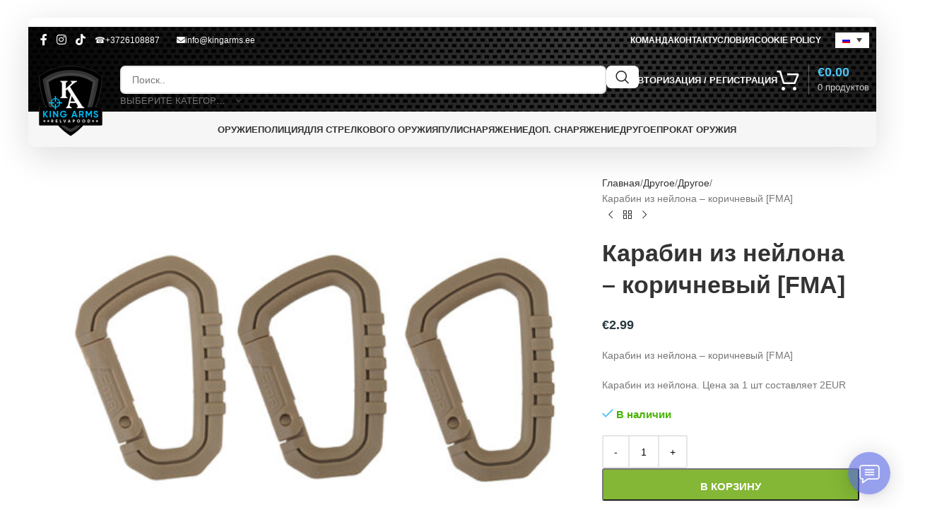

--- FILE ---
content_type: text/html; charset=UTF-8
request_url: https://kingarms.ee/ru/product/nylon-carabiner-dark-earth-fma/
body_size: 62237
content:
<!DOCTYPE html>
<html lang="ru-RU" prefix="og: https://ogp.me/ns#">
<head><meta charset="UTF-8"><script>if(navigator.userAgent.match(/MSIE|Internet Explorer/i)||navigator.userAgent.match(/Trident\/7\..*?rv:11/i)){var href=document.location.href;if(!href.match(/[?&]nowprocket/)){if(href.indexOf("?")==-1){if(href.indexOf("#")==-1){document.location.href=href+"?nowprocket=1"}else{document.location.href=href.replace("#","?nowprocket=1#")}}else{if(href.indexOf("#")==-1){document.location.href=href+"&nowprocket=1"}else{document.location.href=href.replace("#","&nowprocket=1#")}}}}</script><script>class RocketLazyLoadScripts{constructor(){this.triggerEvents=["keydown","mousedown","mousemove","touchmove","touchstart","touchend","wheel"],this.userEventHandler=this._triggerListener.bind(this),this.touchStartHandler=this._onTouchStart.bind(this),this.touchMoveHandler=this._onTouchMove.bind(this),this.touchEndHandler=this._onTouchEnd.bind(this),this.clickHandler=this._onClick.bind(this),this.interceptedClicks=[],window.addEventListener("pageshow",(e=>{this.persisted=e.persisted})),window.addEventListener("DOMContentLoaded",(()=>{this._preconnect3rdParties()})),this.delayedScripts={normal:[],async:[],defer:[]},this.allJQueries=[]}_addUserInteractionListener(e){document.hidden?e._triggerListener():(this.triggerEvents.forEach((t=>window.addEventListener(t,e.userEventHandler,{passive:!0}))),window.addEventListener("touchstart",e.touchStartHandler,{passive:!0}),window.addEventListener("mousedown",e.touchStartHandler),document.addEventListener("visibilitychange",e.userEventHandler))}_removeUserInteractionListener(){this.triggerEvents.forEach((e=>window.removeEventListener(e,this.userEventHandler,{passive:!0}))),document.removeEventListener("visibilitychange",this.userEventHandler)}_onTouchStart(e){"HTML"!==e.target.tagName&&(window.addEventListener("touchend",this.touchEndHandler),window.addEventListener("mouseup",this.touchEndHandler),window.addEventListener("touchmove",this.touchMoveHandler,{passive:!0}),window.addEventListener("mousemove",this.touchMoveHandler),e.target.addEventListener("click",this.clickHandler),this._renameDOMAttribute(e.target,"onclick","rocket-onclick"))}_onTouchMove(e){window.removeEventListener("touchend",this.touchEndHandler),window.removeEventListener("mouseup",this.touchEndHandler),window.removeEventListener("touchmove",this.touchMoveHandler,{passive:!0}),window.removeEventListener("mousemove",this.touchMoveHandler),e.target.removeEventListener("click",this.clickHandler),this._renameDOMAttribute(e.target,"rocket-onclick","onclick")}_onTouchEnd(e){window.removeEventListener("touchend",this.touchEndHandler),window.removeEventListener("mouseup",this.touchEndHandler),window.removeEventListener("touchmove",this.touchMoveHandler,{passive:!0}),window.removeEventListener("mousemove",this.touchMoveHandler)}_onClick(e){e.target.removeEventListener("click",this.clickHandler),this._renameDOMAttribute(e.target,"rocket-onclick","onclick"),this.interceptedClicks.push(e),e.preventDefault(),e.stopPropagation(),e.stopImmediatePropagation()}_replayClicks(){window.removeEventListener("touchstart",this.touchStartHandler,{passive:!0}),window.removeEventListener("mousedown",this.touchStartHandler),this.interceptedClicks.forEach((e=>{e.target.dispatchEvent(new MouseEvent("click",{view:e.view,bubbles:!0,cancelable:!0}))}))}_renameDOMAttribute(e,t,n){e.hasAttribute&&e.hasAttribute(t)&&(event.target.setAttribute(n,event.target.getAttribute(t)),event.target.removeAttribute(t))}_triggerListener(){this._removeUserInteractionListener(this),"loading"===document.readyState?document.addEventListener("DOMContentLoaded",this._loadEverythingNow.bind(this)):this._loadEverythingNow()}_preconnect3rdParties(){let e=[];document.querySelectorAll("script[type=rocketlazyloadscript]").forEach((t=>{if(t.hasAttribute("src")){const n=new URL(t.src).origin;n!==location.origin&&e.push({src:n,crossOrigin:t.crossOrigin||"module"===t.getAttribute("data-rocket-type")})}})),e=[...new Map(e.map((e=>[JSON.stringify(e),e]))).values()],this._batchInjectResourceHints(e,"preconnect")}async _loadEverythingNow(){this.lastBreath=Date.now(),this._delayEventListeners(),this._delayJQueryReady(this),this._handleDocumentWrite(),this._registerAllDelayedScripts(),this._preloadAllScripts(),await this._loadScriptsFromList(this.delayedScripts.normal),await this._loadScriptsFromList(this.delayedScripts.defer),await this._loadScriptsFromList(this.delayedScripts.async);try{await this._triggerDOMContentLoaded(),await this._triggerWindowLoad()}catch(e){}window.dispatchEvent(new Event("rocket-allScriptsLoaded")),this._replayClicks()}_registerAllDelayedScripts(){document.querySelectorAll("script[type=rocketlazyloadscript]").forEach((e=>{e.hasAttribute("src")?e.hasAttribute("async")&&!1!==e.async?this.delayedScripts.async.push(e):e.hasAttribute("defer")&&!1!==e.defer||"module"===e.getAttribute("data-rocket-type")?this.delayedScripts.defer.push(e):this.delayedScripts.normal.push(e):this.delayedScripts.normal.push(e)}))}async _transformScript(e){return await this._littleBreath(),new Promise((t=>{const n=document.createElement("script");[...e.attributes].forEach((e=>{let t=e.nodeName;"type"!==t&&("data-rocket-type"===t&&(t="type"),n.setAttribute(t,e.nodeValue))})),e.hasAttribute("src")?(n.addEventListener("load",t),n.addEventListener("error",t)):(n.text=e.text,t());try{e.parentNode.replaceChild(n,e)}catch(e){t()}}))}async _loadScriptsFromList(e){const t=e.shift();return t?(await this._transformScript(t),this._loadScriptsFromList(e)):Promise.resolve()}_preloadAllScripts(){this._batchInjectResourceHints([...this.delayedScripts.normal,...this.delayedScripts.defer,...this.delayedScripts.async],"preload")}_batchInjectResourceHints(e,t){var n=document.createDocumentFragment();e.forEach((e=>{if(e.src){const i=document.createElement("link");i.href=e.src,i.rel=t,"preconnect"!==t&&(i.as="script"),e.getAttribute&&"module"===e.getAttribute("data-rocket-type")&&(i.crossOrigin=!0),e.crossOrigin&&(i.crossOrigin=e.crossOrigin),n.appendChild(i)}})),document.head.appendChild(n)}_delayEventListeners(){let e={};function t(t,n){!function(t){function n(n){return e[t].eventsToRewrite.indexOf(n)>=0?"rocket-"+n:n}e[t]||(e[t]={originalFunctions:{add:t.addEventListener,remove:t.removeEventListener},eventsToRewrite:[]},t.addEventListener=function(){arguments[0]=n(arguments[0]),e[t].originalFunctions.add.apply(t,arguments)},t.removeEventListener=function(){arguments[0]=n(arguments[0]),e[t].originalFunctions.remove.apply(t,arguments)})}(t),e[t].eventsToRewrite.push(n)}function n(e,t){let n=e[t];Object.defineProperty(e,t,{get:()=>n||function(){},set(i){e["rocket"+t]=n=i}})}t(document,"DOMContentLoaded"),t(window,"DOMContentLoaded"),t(window,"load"),t(window,"pageshow"),t(document,"readystatechange"),n(document,"onreadystatechange"),n(window,"onload"),n(window,"onpageshow")}_delayJQueryReady(e){let t=window.jQuery;Object.defineProperty(window,"jQuery",{get:()=>t,set(n){if(n&&n.fn&&!e.allJQueries.includes(n)){n.fn.ready=n.fn.init.prototype.ready=function(t){e.domReadyFired?t.bind(document)(n):document.addEventListener("rocket-DOMContentLoaded",(()=>t.bind(document)(n)))};const t=n.fn.on;n.fn.on=n.fn.init.prototype.on=function(){if(this[0]===window){function e(e){return e.split(" ").map((e=>"load"===e||0===e.indexOf("load.")?"rocket-jquery-load":e)).join(" ")}"string"==typeof arguments[0]||arguments[0]instanceof String?arguments[0]=e(arguments[0]):"object"==typeof arguments[0]&&Object.keys(arguments[0]).forEach((t=>{delete Object.assign(arguments[0],{[e(t)]:arguments[0][t]})[t]}))}return t.apply(this,arguments),this},e.allJQueries.push(n)}t=n}})}async _triggerDOMContentLoaded(){this.domReadyFired=!0,await this._littleBreath(),document.dispatchEvent(new Event("rocket-DOMContentLoaded")),await this._littleBreath(),window.dispatchEvent(new Event("rocket-DOMContentLoaded")),await this._littleBreath(),document.dispatchEvent(new Event("rocket-readystatechange")),await this._littleBreath(),document.rocketonreadystatechange&&document.rocketonreadystatechange()}async _triggerWindowLoad(){await this._littleBreath(),window.dispatchEvent(new Event("rocket-load")),await this._littleBreath(),window.rocketonload&&window.rocketonload(),await this._littleBreath(),this.allJQueries.forEach((e=>e(window).trigger("rocket-jquery-load"))),await this._littleBreath();const e=new Event("rocket-pageshow");e.persisted=this.persisted,window.dispatchEvent(e),await this._littleBreath(),window.rocketonpageshow&&window.rocketonpageshow({persisted:this.persisted})}_handleDocumentWrite(){const e=new Map;document.write=document.writeln=function(t){const n=document.currentScript,i=document.createRange(),r=n.parentElement;let o=e.get(n);void 0===o&&(o=n.nextSibling,e.set(n,o));const s=document.createDocumentFragment();i.setStart(s,0),s.appendChild(i.createContextualFragment(t)),r.insertBefore(s,o)}}async _littleBreath(){Date.now()-this.lastBreath>45&&(await this._requestAnimFrame(),this.lastBreath=Date.now())}async _requestAnimFrame(){return document.hidden?new Promise((e=>setTimeout(e))):new Promise((e=>requestAnimationFrame(e)))}static run(){const e=new RocketLazyLoadScripts;e._addUserInteractionListener(e)}}RocketLazyLoadScripts.run();</script>
	
	<link rel="profile" href="https://gmpg.org/xfn/11">
	<link rel="pingback" href="https://kingarms.ee/xmlrpc.php">
  	<style>img:is([sizes="auto" i], [sizes^="auto," i]) { contain-intrinsic-size: 3000px 1500px }</style>
	<link rel="alternate" hreflang="et" href="https://kingarms.ee/product/nylon-carabiner-dark-earth-fma/" />
<link rel="alternate" hreflang="en" href="https://kingarms.ee/en/product/nylon-carabiner-dark-earth-fma/" />
<link rel="alternate" hreflang="ru" href="https://kingarms.ee/ru/product/nylon-carabiner-dark-earth-fma/" />
<link rel="alternate" hreflang="fi" href="https://kingarms.ee/fi/product/nailon-karabiinikoukku-dark-earth-fma/" />
<link rel="alternate" hreflang="lv" href="https://kingarms.ee/lv/product/neilona-karabine-tumsa-zeme-fma/" />
<link rel="alternate" hreflang="lt" href="https://kingarms.ee/lt/product/nailono-karabinas-tamsi-zeme-fma/" />
<link rel="alternate" hreflang="x-default" href="https://kingarms.ee/product/nylon-carabiner-dark-earth-fma/" />
<!-- Режим согласия с тегами Google (gtag.js) DataLayer добавлен Site Kit -->
<script type="text/javascript" id="google_gtagjs-js-consent-mode-data-layer">
/* <![CDATA[ */
window.dataLayer = window.dataLayer || [];function gtag(){dataLayer.push(arguments);}
gtag('consent', 'default', {"ad_personalization":"denied","ad_storage":"denied","ad_user_data":"denied","analytics_storage":"denied","functionality_storage":"denied","security_storage":"denied","personalization_storage":"denied","region":["AT","BE","BG","CH","CY","CZ","DE","DK","EE","ES","FI","FR","GB","GR","HR","HU","IE","IS","IT","LI","LT","LU","LV","MT","NL","NO","PL","PT","RO","SE","SI","SK"],"wait_for_update":500});
window._googlesitekitConsentCategoryMap = {"statistics":["analytics_storage"],"marketing":["ad_storage","ad_user_data","ad_personalization"],"functional":["functionality_storage","security_storage"],"preferences":["personalization_storage"]};
window._googlesitekitConsents = {"ad_personalization":"denied","ad_storage":"denied","ad_user_data":"denied","analytics_storage":"denied","functionality_storage":"denied","security_storage":"denied","personalization_storage":"denied","region":["AT","BE","BG","CH","CY","CZ","DE","DK","EE","ES","FI","FR","GB","GR","HR","HU","IE","IS","IT","LI","LT","LU","LV","MT","NL","NO","PL","PT","RO","SE","SI","SK"],"wait_for_update":500};
/* ]]> */
</script>
<!-- Завершение работы тега Google (gtag.js) Режим согласия dataLayer, добавленный Site Kit -->

<!-- SEO от Rank Math - https://rankmath.com/ -->
<title>Карабин из нейлона - коричневый [FMA] | KingArms.ee</title>
<meta name="description" content="Карабин из нейлона - коричневый [FMA] Карабин из нейлона. Цена за 1 шт составляет 2EUR"/>
<meta name="robots" content="follow, index, max-snippet:-1, max-video-preview:-1, max-image-preview:large"/>
<link rel="canonical" href="https://kingarms.ee/ru/product/nylon-carabiner-dark-earth-fma/" />
<meta property="og:locale" content="ru_RU" />
<meta property="og:type" content="product" />
<meta property="og:title" content="Карабин из нейлона - коричневый [FMA] | KingArms.ee" />
<meta property="og:description" content="Карабин из нейлона - коричневый [FMA] Карабин из нейлона. Цена за 1 шт составляет 2EUR" />
<meta property="og:url" content="https://kingarms.ee/ru/product/nylon-carabiner-dark-earth-fma/" />
<meta property="og:site_name" content="KingArms.ee" />
<meta property="og:updated_time" content="2024-03-09T17:00:38+03:00" />
<meta property="og:image" content="https://kingarms.ee/wp-content/uploads/2019/03/TB8611.jpg" />
<meta property="og:image:secure_url" content="https://kingarms.ee/wp-content/uploads/2019/03/TB8611.jpg" />
<meta property="og:image:width" content="640" />
<meta property="og:image:height" content="480" />
<meta property="og:image:alt" content="Карабин из нейлона - коричневый [FMA]" />
<meta property="og:image:type" content="image/jpeg" />
<meta property="product:price:amount" content="2.99" />
<meta property="product:price:currency" content="EUR" />
<meta property="product:availability" content="instock" />
<meta name="twitter:card" content="summary_large_image" />
<meta name="twitter:title" content="Карабин из нейлона - коричневый [FMA] | KingArms.ee" />
<meta name="twitter:description" content="Карабин из нейлона - коричневый [FMA] Карабин из нейлона. Цена за 1 шт составляет 2EUR" />
<meta name="twitter:image" content="https://kingarms.ee/wp-content/uploads/2019/03/TB8611.jpg" />
<meta name="twitter:label1" content="Цена" />
<meta name="twitter:data1" content="&euro;2.99" />
<meta name="twitter:label2" content="Доступность" />
<meta name="twitter:data2" content="В наличии  " />
<script type="application/ld+json" class="rank-math-schema">{"@context":"https://schema.org","@graph":[{"@type":"Place","@id":"https://kingarms.ee/ru/#place/","address":{"@type":"PostalAddress","streetAddress":"Kriidi 1","addressLocality":"Tallinn","addressRegion":"Harjumaa","postalCode":"11415","addressCountry":"Estonia"}},{"@type":"Organization","@id":"https://kingarms.ee/ru/#organization/","name":"KingArms.ee","url":"https://kingarms.ee","sameAs":["https://www.facebook.com/airsoftpood"],"email":"kingarms.ee@gmail.com","address":{"@type":"PostalAddress","streetAddress":"Kriidi 1","addressLocality":"Tallinn","addressRegion":"Harjumaa","postalCode":"11415","addressCountry":"Estonia"},"logo":{"@type":"ImageObject","@id":"https://kingarms.ee/ru/#logo/","url":"https://kingarms.ee/wp-content/uploads/2022/03/ka-logo-200x200-1-2.png","contentUrl":"https://kingarms.ee/wp-content/uploads/2022/03/ka-logo-200x200-1-2.png","caption":"KingArms.ee","inLanguage":"ru-RU","width":"200","height":"200"},"contactPoint":[{"@type":"ContactPoint","telephone":"+372 610 8887","contactType":"customer support"}],"location":{"@id":"https://kingarms.ee/ru/#place/"}},{"@type":"WebSite","@id":"https://kingarms.ee/ru/#website/","url":"https://kingarms.ee/ru/","name":"KingArms.ee","publisher":{"@id":"https://kingarms.ee/ru/#organization/"},"inLanguage":"ru-RU"},{"@type":"ImageObject","@id":"https://kingarms.ee/wp-content/uploads/2019/03/TB8611.jpg","url":"https://kingarms.ee/wp-content/uploads/2019/03/TB8611.jpg","width":"640","height":"480","inLanguage":"ru-RU"},{"@type":"ItemPage","@id":"https://kingarms.ee/ru/product/nylon-carabiner-dark-earth-fma/#webpage","url":"https://kingarms.ee/ru/product/nylon-carabiner-dark-earth-fma/","name":"\u041a\u0430\u0440\u0430\u0431\u0438\u043d \u0438\u0437 \u043d\u0435\u0439\u043b\u043e\u043d\u0430 - \u043a\u043e\u0440\u0438\u0447\u043d\u0435\u0432\u044b\u0439 [FMA] | KingArms.ee","datePublished":"2019-03-03T16:49:34+03:00","dateModified":"2024-03-09T17:00:38+03:00","isPartOf":{"@id":"https://kingarms.ee/ru/#website/"},"primaryImageOfPage":{"@id":"https://kingarms.ee/wp-content/uploads/2019/03/TB8611.jpg"},"inLanguage":"ru-RU"},{"@type":"Product","name":"\u041a\u0430\u0440\u0430\u0431\u0438\u043d \u0438\u0437 \u043d\u0435\u0439\u043b\u043e\u043d\u0430 - \u043a\u043e\u0440\u0438\u0447\u043d\u0435\u0432\u044b\u0439 [FMA] | KingArms.ee","description":"\u041a\u0430\u0440\u0430\u0431\u0438\u043d \u0438\u0437 \u043d\u0435\u0439\u043b\u043e\u043d\u0430 - \u043a\u043e\u0440\u0438\u0447\u043d\u0435\u0432\u044b\u0439 \u041a\u0430\u0440\u0430\u0431\u0438\u043d \u0438\u0437 \u043d\u0435\u0439\u043b\u043e\u043d\u0430. \u0426\u0435\u043d\u0430 \u0437\u0430 1 \u0448\u0442 \u0441\u043e\u0441\u0442\u0430\u0432\u043b\u044f\u0435\u0442 2EUR","category":"\u0414\u0440\u0443\u0433\u043e\u0435 &gt; \u0414\u0440\u0443\u0433\u043e\u0435","mainEntityOfPage":{"@id":"https://kingarms.ee/ru/product/nylon-carabiner-dark-earth-fma/#webpage"},"image":[{"@type":"ImageObject","url":"https://kingarms.ee/wp-content/uploads/2019/03/TB8611.jpg","height":"480","width":"640"},{"@type":"ImageObject","url":"https://kingarms.ee/wp-content/uploads/2019/03/TB8612.jpg","height":"480","width":"640"},{"@type":"ImageObject","url":"https://kingarms.ee/wp-content/uploads/2019/03/TB8613.jpg","height":"480","width":"640"}],"offers":{"@type":"Offer","price":"2.99","priceCurrency":"EUR","priceValidUntil":"2027-12-31","availability":"https://schema.org/InStock","itemCondition":"NewCondition","url":"https://kingarms.ee/ru/product/nylon-carabiner-dark-earth-fma/","seller":{"@type":"Organization","@id":"https://kingarms.ee/ru/","name":"KingArms.ee","url":"https://kingarms.ee/ru/","logo":"https://kingarms.ee/wp-content/uploads/2022/03/ka-logo-200x200-1-2.png"},"priceSpecification":{"price":"2.99","priceCurrency":"EUR","valueAddedTaxIncluded":"true"}},"@id":"https://kingarms.ee/ru/product/nylon-carabiner-dark-earth-fma/#richSnippet"}]}</script>
<!-- /Rank Math WordPress SEO плагин -->

<link rel='dns-prefetch' href='//www.googletagmanager.com' />
<link rel='dns-prefetch' href='//fonts.googleapis.com' />
<link rel="alternate" type="application/rss+xml" title="KingArms.ee &raquo; Лента" href="https://kingarms.ee/ru/feed/" />
<link rel='stylesheet' id='wp-block-library-css' href='https://kingarms.ee/wp-includes/css/dist/block-library/style.min.css?ver=6.8.2' type='text/css' media='all' />
<style id='global-styles-inline-css' type='text/css'>
:root{--wp--preset--aspect-ratio--square: 1;--wp--preset--aspect-ratio--4-3: 4/3;--wp--preset--aspect-ratio--3-4: 3/4;--wp--preset--aspect-ratio--3-2: 3/2;--wp--preset--aspect-ratio--2-3: 2/3;--wp--preset--aspect-ratio--16-9: 16/9;--wp--preset--aspect-ratio--9-16: 9/16;--wp--preset--color--black: #000000;--wp--preset--color--cyan-bluish-gray: #abb8c3;--wp--preset--color--white: #ffffff;--wp--preset--color--pale-pink: #f78da7;--wp--preset--color--vivid-red: #cf2e2e;--wp--preset--color--luminous-vivid-orange: #ff6900;--wp--preset--color--luminous-vivid-amber: #fcb900;--wp--preset--color--light-green-cyan: #7bdcb5;--wp--preset--color--vivid-green-cyan: #00d084;--wp--preset--color--pale-cyan-blue: #8ed1fc;--wp--preset--color--vivid-cyan-blue: #0693e3;--wp--preset--color--vivid-purple: #9b51e0;--wp--preset--gradient--vivid-cyan-blue-to-vivid-purple: linear-gradient(135deg,rgba(6,147,227,1) 0%,rgb(155,81,224) 100%);--wp--preset--gradient--light-green-cyan-to-vivid-green-cyan: linear-gradient(135deg,rgb(122,220,180) 0%,rgb(0,208,130) 100%);--wp--preset--gradient--luminous-vivid-amber-to-luminous-vivid-orange: linear-gradient(135deg,rgba(252,185,0,1) 0%,rgba(255,105,0,1) 100%);--wp--preset--gradient--luminous-vivid-orange-to-vivid-red: linear-gradient(135deg,rgba(255,105,0,1) 0%,rgb(207,46,46) 100%);--wp--preset--gradient--very-light-gray-to-cyan-bluish-gray: linear-gradient(135deg,rgb(238,238,238) 0%,rgb(169,184,195) 100%);--wp--preset--gradient--cool-to-warm-spectrum: linear-gradient(135deg,rgb(74,234,220) 0%,rgb(151,120,209) 20%,rgb(207,42,186) 40%,rgb(238,44,130) 60%,rgb(251,105,98) 80%,rgb(254,248,76) 100%);--wp--preset--gradient--blush-light-purple: linear-gradient(135deg,rgb(255,206,236) 0%,rgb(152,150,240) 100%);--wp--preset--gradient--blush-bordeaux: linear-gradient(135deg,rgb(254,205,165) 0%,rgb(254,45,45) 50%,rgb(107,0,62) 100%);--wp--preset--gradient--luminous-dusk: linear-gradient(135deg,rgb(255,203,112) 0%,rgb(199,81,192) 50%,rgb(65,88,208) 100%);--wp--preset--gradient--pale-ocean: linear-gradient(135deg,rgb(255,245,203) 0%,rgb(182,227,212) 50%,rgb(51,167,181) 100%);--wp--preset--gradient--electric-grass: linear-gradient(135deg,rgb(202,248,128) 0%,rgb(113,206,126) 100%);--wp--preset--gradient--midnight: linear-gradient(135deg,rgb(2,3,129) 0%,rgb(40,116,252) 100%);--wp--preset--font-size--small: 13px;--wp--preset--font-size--medium: 20px;--wp--preset--font-size--large: 36px;--wp--preset--font-size--x-large: 42px;--wp--preset--spacing--20: 0.44rem;--wp--preset--spacing--30: 0.67rem;--wp--preset--spacing--40: 1rem;--wp--preset--spacing--50: 1.5rem;--wp--preset--spacing--60: 2.25rem;--wp--preset--spacing--70: 3.38rem;--wp--preset--spacing--80: 5.06rem;--wp--preset--shadow--natural: 6px 6px 9px rgba(0, 0, 0, 0.2);--wp--preset--shadow--deep: 12px 12px 50px rgba(0, 0, 0, 0.4);--wp--preset--shadow--sharp: 6px 6px 0px rgba(0, 0, 0, 0.2);--wp--preset--shadow--outlined: 6px 6px 0px -3px rgba(255, 255, 255, 1), 6px 6px rgba(0, 0, 0, 1);--wp--preset--shadow--crisp: 6px 6px 0px rgba(0, 0, 0, 1);}:where(body) { margin: 0; }.wp-site-blocks > .alignleft { float: left; margin-right: 2em; }.wp-site-blocks > .alignright { float: right; margin-left: 2em; }.wp-site-blocks > .aligncenter { justify-content: center; margin-left: auto; margin-right: auto; }:where(.is-layout-flex){gap: 0.5em;}:where(.is-layout-grid){gap: 0.5em;}.is-layout-flow > .alignleft{float: left;margin-inline-start: 0;margin-inline-end: 2em;}.is-layout-flow > .alignright{float: right;margin-inline-start: 2em;margin-inline-end: 0;}.is-layout-flow > .aligncenter{margin-left: auto !important;margin-right: auto !important;}.is-layout-constrained > .alignleft{float: left;margin-inline-start: 0;margin-inline-end: 2em;}.is-layout-constrained > .alignright{float: right;margin-inline-start: 2em;margin-inline-end: 0;}.is-layout-constrained > .aligncenter{margin-left: auto !important;margin-right: auto !important;}.is-layout-constrained > :where(:not(.alignleft):not(.alignright):not(.alignfull)){margin-left: auto !important;margin-right: auto !important;}body .is-layout-flex{display: flex;}.is-layout-flex{flex-wrap: wrap;align-items: center;}.is-layout-flex > :is(*, div){margin: 0;}body .is-layout-grid{display: grid;}.is-layout-grid > :is(*, div){margin: 0;}body{padding-top: 0px;padding-right: 0px;padding-bottom: 0px;padding-left: 0px;}a:where(:not(.wp-element-button)){text-decoration: none;}:root :where(.wp-element-button, .wp-block-button__link){background-color: #32373c;border-width: 0;color: #fff;font-family: inherit;font-size: inherit;line-height: inherit;padding: calc(0.667em + 2px) calc(1.333em + 2px);text-decoration: none;}.has-black-color{color: var(--wp--preset--color--black) !important;}.has-cyan-bluish-gray-color{color: var(--wp--preset--color--cyan-bluish-gray) !important;}.has-white-color{color: var(--wp--preset--color--white) !important;}.has-pale-pink-color{color: var(--wp--preset--color--pale-pink) !important;}.has-vivid-red-color{color: var(--wp--preset--color--vivid-red) !important;}.has-luminous-vivid-orange-color{color: var(--wp--preset--color--luminous-vivid-orange) !important;}.has-luminous-vivid-amber-color{color: var(--wp--preset--color--luminous-vivid-amber) !important;}.has-light-green-cyan-color{color: var(--wp--preset--color--light-green-cyan) !important;}.has-vivid-green-cyan-color{color: var(--wp--preset--color--vivid-green-cyan) !important;}.has-pale-cyan-blue-color{color: var(--wp--preset--color--pale-cyan-blue) !important;}.has-vivid-cyan-blue-color{color: var(--wp--preset--color--vivid-cyan-blue) !important;}.has-vivid-purple-color{color: var(--wp--preset--color--vivid-purple) !important;}.has-black-background-color{background-color: var(--wp--preset--color--black) !important;}.has-cyan-bluish-gray-background-color{background-color: var(--wp--preset--color--cyan-bluish-gray) !important;}.has-white-background-color{background-color: var(--wp--preset--color--white) !important;}.has-pale-pink-background-color{background-color: var(--wp--preset--color--pale-pink) !important;}.has-vivid-red-background-color{background-color: var(--wp--preset--color--vivid-red) !important;}.has-luminous-vivid-orange-background-color{background-color: var(--wp--preset--color--luminous-vivid-orange) !important;}.has-luminous-vivid-amber-background-color{background-color: var(--wp--preset--color--luminous-vivid-amber) !important;}.has-light-green-cyan-background-color{background-color: var(--wp--preset--color--light-green-cyan) !important;}.has-vivid-green-cyan-background-color{background-color: var(--wp--preset--color--vivid-green-cyan) !important;}.has-pale-cyan-blue-background-color{background-color: var(--wp--preset--color--pale-cyan-blue) !important;}.has-vivid-cyan-blue-background-color{background-color: var(--wp--preset--color--vivid-cyan-blue) !important;}.has-vivid-purple-background-color{background-color: var(--wp--preset--color--vivid-purple) !important;}.has-black-border-color{border-color: var(--wp--preset--color--black) !important;}.has-cyan-bluish-gray-border-color{border-color: var(--wp--preset--color--cyan-bluish-gray) !important;}.has-white-border-color{border-color: var(--wp--preset--color--white) !important;}.has-pale-pink-border-color{border-color: var(--wp--preset--color--pale-pink) !important;}.has-vivid-red-border-color{border-color: var(--wp--preset--color--vivid-red) !important;}.has-luminous-vivid-orange-border-color{border-color: var(--wp--preset--color--luminous-vivid-orange) !important;}.has-luminous-vivid-amber-border-color{border-color: var(--wp--preset--color--luminous-vivid-amber) !important;}.has-light-green-cyan-border-color{border-color: var(--wp--preset--color--light-green-cyan) !important;}.has-vivid-green-cyan-border-color{border-color: var(--wp--preset--color--vivid-green-cyan) !important;}.has-pale-cyan-blue-border-color{border-color: var(--wp--preset--color--pale-cyan-blue) !important;}.has-vivid-cyan-blue-border-color{border-color: var(--wp--preset--color--vivid-cyan-blue) !important;}.has-vivid-purple-border-color{border-color: var(--wp--preset--color--vivid-purple) !important;}.has-vivid-cyan-blue-to-vivid-purple-gradient-background{background: var(--wp--preset--gradient--vivid-cyan-blue-to-vivid-purple) !important;}.has-light-green-cyan-to-vivid-green-cyan-gradient-background{background: var(--wp--preset--gradient--light-green-cyan-to-vivid-green-cyan) !important;}.has-luminous-vivid-amber-to-luminous-vivid-orange-gradient-background{background: var(--wp--preset--gradient--luminous-vivid-amber-to-luminous-vivid-orange) !important;}.has-luminous-vivid-orange-to-vivid-red-gradient-background{background: var(--wp--preset--gradient--luminous-vivid-orange-to-vivid-red) !important;}.has-very-light-gray-to-cyan-bluish-gray-gradient-background{background: var(--wp--preset--gradient--very-light-gray-to-cyan-bluish-gray) !important;}.has-cool-to-warm-spectrum-gradient-background{background: var(--wp--preset--gradient--cool-to-warm-spectrum) !important;}.has-blush-light-purple-gradient-background{background: var(--wp--preset--gradient--blush-light-purple) !important;}.has-blush-bordeaux-gradient-background{background: var(--wp--preset--gradient--blush-bordeaux) !important;}.has-luminous-dusk-gradient-background{background: var(--wp--preset--gradient--luminous-dusk) !important;}.has-pale-ocean-gradient-background{background: var(--wp--preset--gradient--pale-ocean) !important;}.has-electric-grass-gradient-background{background: var(--wp--preset--gradient--electric-grass) !important;}.has-midnight-gradient-background{background: var(--wp--preset--gradient--midnight) !important;}.has-small-font-size{font-size: var(--wp--preset--font-size--small) !important;}.has-medium-font-size{font-size: var(--wp--preset--font-size--medium) !important;}.has-large-font-size{font-size: var(--wp--preset--font-size--large) !important;}.has-x-large-font-size{font-size: var(--wp--preset--font-size--x-large) !important;}
:where(.wp-block-post-template.is-layout-flex){gap: 1.25em;}:where(.wp-block-post-template.is-layout-grid){gap: 1.25em;}
:where(.wp-block-columns.is-layout-flex){gap: 2em;}:where(.wp-block-columns.is-layout-grid){gap: 2em;}
:root :where(.wp-block-pullquote){font-size: 1.5em;line-height: 1.6;}
</style>
<link data-minify="1" rel='stylesheet' id='esg-plugin-settings-css' href='https://kingarms.ee/wp-content/cache/min/1/wp-content/plugins/essential-grid/public/assets/css/settings.css?ver=1767473782' type='text/css' media='all' />
<link data-minify="1" rel='stylesheet' id='tp-fontello-css' href='https://kingarms.ee/wp-content/cache/min/1/wp-content/plugins/essential-grid/public/assets/font/fontello/css/fontello.css?ver=1767473782' type='text/css' media='all' />
<link rel='stylesheet' id='esg-tp-boxextcss-css' href='https://kingarms.ee/wp-content/plugins/essential-grid/public/assets/css/jquery.esgbox.min.css?ver=3.0.14' type='text/css' media='all' />
<link data-minify="1" rel='stylesheet' id='esto-calculator-css-css' href='https://kingarms.ee/wp-content/cache/min/1/wp-content/plugins/esto-payment-methods/assets/css/calculator.css?ver=1767602718' type='text/css' media='all' />
<link data-minify="1" rel='stylesheet' id='image-hover-effects-css-css' href='https://kingarms.ee/wp-content/cache/min/1/wp-content/plugins/mega-addons-for-visual-composer/css/ihover.css?ver=1767473782' type='text/css' media='all' />
<link data-minify="1" rel='stylesheet' id='style-css-css' href='https://kingarms.ee/wp-content/cache/min/1/wp-content/plugins/mega-addons-for-visual-composer/css/style.css?ver=1767473782' type='text/css' media='all' />
<link data-minify="1" rel='stylesheet' id='font-awesome-latest-css' href='https://kingarms.ee/wp-content/cache/min/1/wp-content/plugins/mega-addons-for-visual-composer/css/font-awesome/css/all.css?ver=1767473782' type='text/css' media='all' />
<link data-minify="1" rel='stylesheet' id='woocommerce-inbank_product-css' href='https://kingarms.ee/wp-content/cache/min/1/wp-content/plugins/woocommerce-inbank/public/css/woocommerce-inbank-product.css?ver=1767473782' type='text/css' media='all' />
<style id='woocommerce-inline-inline-css' type='text/css'>
.woocommerce form .form-row .required { visibility: visible; }
</style>
<link rel='stylesheet' id='wpml-legacy-dropdown-0-css' href='https://kingarms.ee/wp-content/plugins/sitepress-multilingual-cms/templates/language-switchers/legacy-dropdown/style.min.css?ver=1' type='text/css' media='all' />
<link rel='stylesheet' id='cmplz-general-css' href='https://kingarms.ee/wp-content/plugins/complianz-gdpr/assets/css/cookieblocker.min.css?ver=1764795958' type='text/css' media='all' />
<link rel='stylesheet' id='vpd-public-css' href='https://kingarms.ee/wp-content/plugins/variation-price-display/public/css/public.min.css?ver=1.3.20' type='text/css' media='all' />
<link data-minify="1" rel='stylesheet' id='parent-style-css' href='https://kingarms.ee/wp-content/cache/min/1/wp-content/themes/woodmart/style.css?ver=1767473782' type='text/css' media='all' />
<link data-minify="1" rel='stylesheet' id='child-style-css' href='https://kingarms.ee/wp-content/cache/min/1/wp-content/themes/woodmart-child/style.css?ver=1767473782' type='text/css' media='all' />
<link data-minify="1" rel='stylesheet' id='dashicons-css' href='https://kingarms.ee/wp-content/cache/min/1/wp-includes/css/dashicons.min.css?ver=1767473782' type='text/css' media='all' />
<link rel='stylesheet' id='thwepof-public-style-css' href='https://kingarms.ee/wp-content/plugins/woo-extra-product-options/public/assets/css/thwepof-public.min.css?ver=6.8.2' type='text/css' media='all' />
<link data-minify="1" rel='stylesheet' id='jquery-ui-style-css' href='https://kingarms.ee/wp-content/cache/min/1/wp-content/plugins/woo-extra-product-options/public/assets/css/jquery-ui/jquery-ui.css?ver=1767473782' type='text/css' media='all' />
<link data-minify="1" rel='stylesheet' id='jquery-timepicker-css' href='https://kingarms.ee/wp-content/cache/min/1/wp-content/plugins/woo-extra-product-options/public/assets/js/timepicker/jquery.timepicker.css?ver=1767473782' type='text/css' media='all' />
<link data-minify="1" rel='stylesheet' id='js_composer_front-css' href='https://kingarms.ee/wp-content/cache/min/1/wp-content/plugins/js_composer/assets/css/js_composer.min.css?ver=1767473782' type='text/css' media='all' />
<link rel='stylesheet' id='wd-style-base-css' href='https://kingarms.ee/wp-content/themes/woodmart/css/parts/base.min.css?ver=8.2.7' type='text/css' media='all' />
<link rel='stylesheet' id='wd-layout-wrapper-boxed-css' href='https://kingarms.ee/wp-content/themes/woodmart/css/parts/layout-wrapper-boxed.min.css?ver=8.2.7' type='text/css' media='all' />
<link rel='stylesheet' id='wd-helpers-wpb-elem-css' href='https://kingarms.ee/wp-content/themes/woodmart/css/parts/helpers-wpb-elem.min.css?ver=8.2.7' type='text/css' media='all' />
<link rel='stylesheet' id='wd-wpml-css' href='https://kingarms.ee/wp-content/themes/woodmart/css/parts/int-wpml.min.css?ver=8.2.7' type='text/css' media='all' />
<link rel='stylesheet' id='wd-wpbakery-base-css' href='https://kingarms.ee/wp-content/themes/woodmart/css/parts/int-wpb-base.min.css?ver=8.2.7' type='text/css' media='all' />
<link rel='stylesheet' id='wd-wpbakery-base-deprecated-css' href='https://kingarms.ee/wp-content/themes/woodmart/css/parts/int-wpb-base-deprecated.min.css?ver=8.2.7' type='text/css' media='all' />
<link rel='stylesheet' id='wd-woo-extra-prod-opt-css' href='https://kingarms.ee/wp-content/themes/woodmart/css/parts/int-woo-extra-prod-opt.min.css?ver=8.2.7' type='text/css' media='all' />
<link rel='stylesheet' id='wd-woo-payment-plugin-stripe-css' href='https://kingarms.ee/wp-content/themes/woodmart/css/parts/int-woo-payment-plugin-stripe.min.css?ver=8.2.7' type='text/css' media='all' />
<link rel='stylesheet' id='wd-int-wordfence-css' href='https://kingarms.ee/wp-content/themes/woodmart/css/parts/int-wordfence.min.css?ver=8.2.7' type='text/css' media='all' />
<link rel='stylesheet' id='wd-notices-fixed-css' href='https://kingarms.ee/wp-content/themes/woodmart/css/parts/woo-opt-sticky-notices-old.min.css?ver=8.2.7' type='text/css' media='all' />
<link rel='stylesheet' id='wd-woocommerce-base-css' href='https://kingarms.ee/wp-content/themes/woodmart/css/parts/woocommerce-base.min.css?ver=8.2.7' type='text/css' media='all' />
<link rel='stylesheet' id='wd-mod-star-rating-css' href='https://kingarms.ee/wp-content/themes/woodmart/css/parts/mod-star-rating.min.css?ver=8.2.7' type='text/css' media='all' />
<link rel='stylesheet' id='wd-woocommerce-block-notices-css' href='https://kingarms.ee/wp-content/themes/woodmart/css/parts/woo-mod-block-notices.min.css?ver=8.2.7' type='text/css' media='all' />
<link rel='stylesheet' id='wd-woo-mod-quantity-css' href='https://kingarms.ee/wp-content/themes/woodmart/css/parts/woo-mod-quantity.min.css?ver=8.2.7' type='text/css' media='all' />
<link rel='stylesheet' id='wd-woo-single-prod-el-base-css' href='https://kingarms.ee/wp-content/themes/woodmart/css/parts/woo-single-prod-el-base.min.css?ver=8.2.7' type='text/css' media='all' />
<link rel='stylesheet' id='wd-woo-mod-stock-status-css' href='https://kingarms.ee/wp-content/themes/woodmart/css/parts/woo-mod-stock-status.min.css?ver=8.2.7' type='text/css' media='all' />
<link rel='stylesheet' id='wd-woo-mod-shop-attributes-css' href='https://kingarms.ee/wp-content/themes/woodmart/css/parts/woo-mod-shop-attributes.min.css?ver=8.2.7' type='text/css' media='all' />
<link rel='stylesheet' id='wd-wp-blocks-css' href='https://kingarms.ee/wp-content/themes/woodmart/css/parts/wp-blocks.min.css?ver=8.2.7' type='text/css' media='all' />
<link rel='stylesheet' id='wd-header-base-css' href='https://kingarms.ee/wp-content/themes/woodmart/css/parts/header-base.min.css?ver=8.2.7' type='text/css' media='all' />
<link rel='stylesheet' id='wd-mod-tools-css' href='https://kingarms.ee/wp-content/themes/woodmart/css/parts/mod-tools.min.css?ver=8.2.7' type='text/css' media='all' />
<link rel='stylesheet' id='wd-header-elements-base-css' href='https://kingarms.ee/wp-content/themes/woodmart/css/parts/header-el-base.min.css?ver=8.2.7' type='text/css' media='all' />
<link rel='stylesheet' id='wd-social-icons-css' href='https://kingarms.ee/wp-content/themes/woodmart/css/parts/el-social-icons.min.css?ver=8.2.7' type='text/css' media='all' />
<link rel='stylesheet' id='wd-header-search-css' href='https://kingarms.ee/wp-content/themes/woodmart/css/parts/header-el-search.min.css?ver=8.2.7' type='text/css' media='all' />
<link rel='stylesheet' id='wd-header-search-form-css' href='https://kingarms.ee/wp-content/themes/woodmart/css/parts/header-el-search-form.min.css?ver=8.2.7' type='text/css' media='all' />
<link rel='stylesheet' id='wd-wd-search-form-css' href='https://kingarms.ee/wp-content/themes/woodmart/css/parts/wd-search-form.min.css?ver=8.2.7' type='text/css' media='all' />
<link rel='stylesheet' id='wd-wd-search-results-css' href='https://kingarms.ee/wp-content/themes/woodmart/css/parts/wd-search-results.min.css?ver=8.2.7' type='text/css' media='all' />
<link rel='stylesheet' id='wd-wd-search-dropdown-css' href='https://kingarms.ee/wp-content/themes/woodmart/css/parts/wd-search-dropdown.min.css?ver=8.2.7' type='text/css' media='all' />
<link rel='stylesheet' id='wd-wd-search-cat-css' href='https://kingarms.ee/wp-content/themes/woodmart/css/parts/wd-search-cat.min.css?ver=8.2.7' type='text/css' media='all' />
<link rel='stylesheet' id='wd-header-my-account-dropdown-css' href='https://kingarms.ee/wp-content/themes/woodmart/css/parts/header-el-my-account-dropdown.min.css?ver=8.2.7' type='text/css' media='all' />
<link rel='stylesheet' id='wd-woo-mod-login-form-css' href='https://kingarms.ee/wp-content/themes/woodmart/css/parts/woo-mod-login-form.min.css?ver=8.2.7' type='text/css' media='all' />
<link rel='stylesheet' id='wd-header-my-account-css' href='https://kingarms.ee/wp-content/themes/woodmart/css/parts/header-el-my-account.min.css?ver=8.2.7' type='text/css' media='all' />
<link rel='stylesheet' id='wd-header-cart-design-3-css' href='https://kingarms.ee/wp-content/themes/woodmart/css/parts/header-el-cart-design-3.min.css?ver=8.2.7' type='text/css' media='all' />
<link rel='stylesheet' id='wd-header-cart-css' href='https://kingarms.ee/wp-content/themes/woodmart/css/parts/header-el-cart.min.css?ver=8.2.7' type='text/css' media='all' />
<link rel='stylesheet' id='wd-widget-shopping-cart-css' href='https://kingarms.ee/wp-content/themes/woodmart/css/parts/woo-widget-shopping-cart.min.css?ver=8.2.7' type='text/css' media='all' />
<link rel='stylesheet' id='wd-widget-product-list-css' href='https://kingarms.ee/wp-content/themes/woodmart/css/parts/woo-widget-product-list.min.css?ver=8.2.7' type='text/css' media='all' />
<link rel='stylesheet' id='wd-header-cart-side-css' href='https://kingarms.ee/wp-content/themes/woodmart/css/parts/header-el-cart-side.min.css?ver=8.2.7' type='text/css' media='all' />
<link rel='stylesheet' id='wd-header-mobile-nav-dropdown-css' href='https://kingarms.ee/wp-content/themes/woodmart/css/parts/header-el-mobile-nav-dropdown.min.css?ver=8.2.7' type='text/css' media='all' />
<link rel='stylesheet' id='wd-woo-single-prod-predefined-css' href='https://kingarms.ee/wp-content/themes/woodmart/css/parts/woo-single-prod-predefined.min.css?ver=8.2.7' type='text/css' media='all' />
<link rel='stylesheet' id='wd-woo-single-prod-and-quick-view-predefined-css' href='https://kingarms.ee/wp-content/themes/woodmart/css/parts/woo-single-prod-and-quick-view-predefined.min.css?ver=8.2.7' type='text/css' media='all' />
<link rel='stylesheet' id='wd-woo-single-prod-el-tabs-predefined-css' href='https://kingarms.ee/wp-content/themes/woodmart/css/parts/woo-single-prod-el-tabs-predefined.min.css?ver=8.2.7' type='text/css' media='all' />
<link rel='stylesheet' id='wd-woo-single-prod-el-gallery-css' href='https://kingarms.ee/wp-content/themes/woodmart/css/parts/woo-single-prod-el-gallery.min.css?ver=8.2.7' type='text/css' media='all' />
<link rel='stylesheet' id='wd-swiper-css' href='https://kingarms.ee/wp-content/themes/woodmart/css/parts/lib-swiper.min.css?ver=8.2.7' type='text/css' media='all' />
<link rel='stylesheet' id='wd-swiper-arrows-css' href='https://kingarms.ee/wp-content/themes/woodmart/css/parts/lib-swiper-arrows.min.css?ver=8.2.7' type='text/css' media='all' />
<link rel='stylesheet' id='wd-photoswipe-css' href='https://kingarms.ee/wp-content/themes/woodmart/css/parts/lib-photoswipe.min.css?ver=8.2.7' type='text/css' media='all' />
<link rel='stylesheet' id='wd-woo-single-prod-el-navigation-css' href='https://kingarms.ee/wp-content/themes/woodmart/css/parts/woo-single-prod-el-navigation.min.css?ver=8.2.7' type='text/css' media='all' />
<link rel='stylesheet' id='wd-tabs-css' href='https://kingarms.ee/wp-content/themes/woodmart/css/parts/el-tabs.min.css?ver=8.2.7' type='text/css' media='all' />
<link rel='stylesheet' id='wd-woo-single-prod-el-tabs-opt-layout-tabs-css' href='https://kingarms.ee/wp-content/themes/woodmart/css/parts/woo-single-prod-el-tabs-opt-layout-tabs.min.css?ver=8.2.7' type='text/css' media='all' />
<link rel='stylesheet' id='wd-accordion-css' href='https://kingarms.ee/wp-content/themes/woodmart/css/parts/el-accordion.min.css?ver=8.2.7' type='text/css' media='all' />
<link rel='stylesheet' id='wd-accordion-elem-wpb-css' href='https://kingarms.ee/wp-content/themes/woodmart/css/parts/el-accordion-wpb-elem.min.css?ver=8.2.7' type='text/css' media='all' />
<link rel='stylesheet' id='wd-product-loop-css' href='https://kingarms.ee/wp-content/themes/woodmart/css/parts/woo-product-loop.min.css?ver=8.2.7' type='text/css' media='all' />
<link rel='stylesheet' id='wd-product-loop-tiled-css' href='https://kingarms.ee/wp-content/themes/woodmart/css/parts/woo-product-loop-tiled.min.css?ver=8.2.7' type='text/css' media='all' />
<link rel='stylesheet' id='wd-woo-opt-title-limit-css' href='https://kingarms.ee/wp-content/themes/woodmart/css/parts/woo-opt-title-limit.min.css?ver=8.2.7' type='text/css' media='all' />
<link rel='stylesheet' id='wd-swiper-pagin-css' href='https://kingarms.ee/wp-content/themes/woodmart/css/parts/lib-swiper-pagin.min.css?ver=8.2.7' type='text/css' media='all' />
<link rel='stylesheet' id='wd-footer-base-css' href='https://kingarms.ee/wp-content/themes/woodmart/css/parts/footer-base.min.css?ver=8.2.7' type='text/css' media='all' />
<link rel='stylesheet' id='wd-widget-nav-css' href='https://kingarms.ee/wp-content/themes/woodmart/css/parts/widget-nav.min.css?ver=8.2.7' type='text/css' media='all' />
<link rel='stylesheet' id='wd-scroll-top-css' href='https://kingarms.ee/wp-content/themes/woodmart/css/parts/opt-scrolltotop.min.css?ver=8.2.7' type='text/css' media='all' />
<link data-minify="1" rel='stylesheet' id='xts-style-header_710446-css' href='https://kingarms.ee/wp-content/cache/min/1/wp-content/uploads/2025/09/xts-header_710446-1758100761.css?ver=1767473782' type='text/css' media='all' />
<link data-minify="1" rel='stylesheet' id='xts-style-theme_settings_default-css' href='https://kingarms.ee/wp-content/cache/min/1/wp-content/uploads/2025/12/xts-theme_settings_default-1764854014.css?ver=1767473782' type='text/css' media='all' />
<link data-service="google-fonts" data-category="marketing" rel='stylesheet' id='xts-google-fonts-css' data-href='https://fonts.googleapis.com/css?family=Lato%3A400%2C700%7CMontserrat%3A400%2C600&#038;ver=8.2.7' type='text/css' media='all' />
<style id='rocket-lazyload-inline-css' type='text/css'>
.rll-youtube-player{position:relative;padding-bottom:56.23%;height:0;overflow:hidden;max-width:100%;}.rll-youtube-player:focus-within{outline: 2px solid currentColor;outline-offset: 5px;}.rll-youtube-player iframe{position:absolute;top:0;left:0;width:100%;height:100%;z-index:100;background:0 0}.rll-youtube-player img{bottom:0;display:block;left:0;margin:auto;max-width:100%;width:100%;position:absolute;right:0;top:0;border:none;height:auto;-webkit-transition:.4s all;-moz-transition:.4s all;transition:.4s all}.rll-youtube-player img:hover{-webkit-filter:brightness(75%)}.rll-youtube-player .play{height:100%;width:100%;left:0;top:0;position:absolute;background:url(https://kingarms.ee/wp-content/plugins/wp-rocket/assets/img/youtube.png) no-repeat center;background-color: transparent !important;cursor:pointer;border:none;}
</style>
<script type="text/javascript" id="wpml-cookie-js-extra">
/* <![CDATA[ */
var wpml_cookies = {"wp-wpml_current_language":{"value":"ru","expires":1,"path":"\/"}};
var wpml_cookies = {"wp-wpml_current_language":{"value":"ru","expires":1,"path":"\/"}};
/* ]]> */
</script>
<script type="rocketlazyloadscript" data-minify="1" data-rocket-type="text/javascript" src="https://kingarms.ee/wp-content/cache/min/1/wp-content/plugins/sitepress-multilingual-cms/res/js/cookies/language-cookie.js?ver=1767473782" id="wpml-cookie-js" defer="defer" data-wp-strategy="defer"></script>
<script type="text/javascript" src="https://kingarms.ee/wp-includes/js/jquery/jquery.min.js?ver=3.7.1" id="jquery-core-js"></script>
<script type="rocketlazyloadscript" data-rocket-type="text/javascript" src="https://kingarms.ee/wp-includes/js/jquery/jquery-migrate.min.js?ver=3.4.1" id="jquery-migrate-js" defer></script>
<script type="rocketlazyloadscript" data-rocket-type="text/javascript" src="https://kingarms.ee/wp-content/plugins/woocommerce/assets/js/jquery-blockui/jquery.blockUI.min.js?ver=2.7.0-wc.10.1.0" id="jquery-blockui-js" data-wp-strategy="defer" defer></script>
<script type="text/javascript" id="wc-add-to-cart-js-extra">
/* <![CDATA[ */
var wc_add_to_cart_params = {"ajax_url":"\/wp-admin\/admin-ajax.php?lang=ru","wc_ajax_url":"\/ru\/?wc-ajax=%%endpoint%%","i18n_view_cart":"\u041f\u0440\u043e\u0441\u043c\u043e\u0442\u0440 \u043a\u043e\u0440\u0437\u0438\u043d\u044b","cart_url":"https:\/\/kingarms.ee\/ru\/cart\/","is_cart":"","cart_redirect_after_add":"no"};
/* ]]> */
</script>
<script type="rocketlazyloadscript" data-rocket-type="text/javascript" src="https://kingarms.ee/wp-content/plugins/woocommerce/assets/js/frontend/add-to-cart.min.js?ver=10.1.0" id="wc-add-to-cart-js" data-wp-strategy="defer" defer></script>
<script type="text/javascript" src="https://kingarms.ee/wp-content/plugins/woocommerce/assets/js/zoom/jquery.zoom.min.js?ver=1.7.21-wc.10.1.0" id="zoom-js" defer="defer" data-wp-strategy="defer"></script>
<script type="text/javascript" id="wc-single-product-js-extra">
/* <![CDATA[ */
var wc_single_product_params = {"i18n_required_rating_text":"\u041f\u043e\u0436\u0430\u043b\u0443\u0439\u0441\u0442\u0430, \u043f\u043e\u0441\u0442\u0430\u0432\u044c\u0442\u0435 \u043e\u0446\u0435\u043d\u043a\u0443","i18n_rating_options":["1 \u0438\u0437 5 \u0437\u0432\u0451\u0437\u0434","2 \u0438\u0437 5 \u0437\u0432\u0451\u0437\u0434","3 \u0438\u0437 5 \u0437\u0432\u0451\u0437\u0434","4 \u0438\u0437 5 \u0437\u0432\u0451\u0437\u0434","5 \u0438\u0437 5 \u0437\u0432\u0451\u0437\u0434"],"i18n_product_gallery_trigger_text":"\u041f\u0440\u043e\u0441\u043c\u043e\u0442\u0440 \u0433\u0430\u043b\u0435\u0440\u0435\u0438 \u0438\u0437\u043e\u0431\u0440\u0430\u0436\u0435\u043d\u0438\u0439 \u0432 \u043f\u043e\u043b\u043d\u043e\u044d\u043a\u0440\u0430\u043d\u043d\u043e\u043c \u0440\u0435\u0436\u0438\u043c\u0435","review_rating_required":"yes","flexslider":{"rtl":false,"animation":"slide","smoothHeight":true,"directionNav":false,"controlNav":"thumbnails","slideshow":false,"animationSpeed":500,"animationLoop":false,"allowOneSlide":false},"zoom_enabled":"","zoom_options":[],"photoswipe_enabled":"","photoswipe_options":{"shareEl":false,"closeOnScroll":false,"history":false,"hideAnimationDuration":0,"showAnimationDuration":0},"flexslider_enabled":""};
/* ]]> */
</script>
<script type="text/javascript" src="https://kingarms.ee/wp-content/plugins/woocommerce/assets/js/frontend/single-product.min.js?ver=10.1.0" id="wc-single-product-js" defer="defer" data-wp-strategy="defer"></script>
<script type="rocketlazyloadscript" data-rocket-type="text/javascript" src="https://kingarms.ee/wp-content/plugins/woocommerce/assets/js/js-cookie/js.cookie.min.js?ver=2.1.4-wc.10.1.0" id="js-cookie-js" data-wp-strategy="defer" defer></script>
<script type="rocketlazyloadscript" data-rocket-type="text/javascript" src="https://kingarms.ee/wp-content/plugins/sitepress-multilingual-cms/templates/language-switchers/legacy-dropdown/script.min.js?ver=1" id="wpml-legacy-dropdown-0-js" defer></script>
<script type="rocketlazyloadscript" data-minify="1" data-rocket-type="text/javascript" src="https://kingarms.ee/wp-content/cache/min/1/wp-content/plugins/js_composer/assets/js/vendors/woocommerce-add-to-cart.js?ver=1767473782" id="vc_woocommerce-add-to-cart-js-js" defer></script>

<!-- Сниппет тегов Google (gtag.js), добавленный Site Kit -->
<!-- Сниппет Google Analytics добавлен с помощью Site Kit -->
<script type="rocketlazyloadscript" data-rocket-type="text/javascript" src="https://www.googletagmanager.com/gtag/js?id=GT-5TG82PLK" id="google_gtagjs-js" async></script>
<script type="text/javascript" id="google_gtagjs-js-after">
/* <![CDATA[ */
window.dataLayer = window.dataLayer || [];function gtag(){dataLayer.push(arguments);}
gtag("set","linker",{"domains":["kingarms.ee"]});
gtag("js", new Date());
gtag("set", "developer_id.dZTNiMT", true);
gtag("config", "GT-5TG82PLK");
 window._googlesitekit = window._googlesitekit || {}; window._googlesitekit.throttledEvents = []; window._googlesitekit.gtagEvent = (name, data) => { var key = JSON.stringify( { name, data } ); if ( !! window._googlesitekit.throttledEvents[ key ] ) { return; } window._googlesitekit.throttledEvents[ key ] = true; setTimeout( () => { delete window._googlesitekit.throttledEvents[ key ]; }, 5 ); gtag( "event", name, { ...data, event_source: "site-kit" } ); }; 
/* ]]> */
</script>
<script type="rocketlazyloadscript" data-rocket-type="text/javascript" src="https://kingarms.ee/wp-content/themes/woodmart/js/libs/device.min.js?ver=8.2.7" id="wd-device-library-js" defer></script>
<script type="rocketlazyloadscript" data-rocket-type="text/javascript" src="https://kingarms.ee/wp-content/themes/woodmart/js/scripts/global/scrollBar.min.js?ver=8.2.7" id="wd-scrollbar-js"></script>
<script type="rocketlazyloadscript"></script><link rel="https://api.w.org/" href="https://kingarms.ee/ru/wp-json/" /><link rel="alternate" title="JSON" type="application/json" href="https://kingarms.ee/ru/wp-json/wp/v2/product/12288" /><link rel="EditURI" type="application/rsd+xml" title="RSD" href="https://kingarms.ee/xmlrpc.php?rsd" />
<meta name="generator" content="WordPress 6.8.2" />
<link rel='shortlink' href='https://kingarms.ee/ru/?p=12288' />
<link rel="alternate" title="oEmbed (JSON)" type="application/json+oembed" href="https://kingarms.ee/ru/wp-json/oembed/1.0/embed?url=https%3A%2F%2Fkingarms.ee%2Fru%2Fproduct%2Fnylon-carabiner-dark-earth-fma%2F" />
<link rel="alternate" title="oEmbed (XML)" type="text/xml+oembed" href="https://kingarms.ee/ru/wp-json/oembed/1.0/embed?url=https%3A%2F%2Fkingarms.ee%2Fru%2Fproduct%2Fnylon-carabiner-dark-earth-fma%2F&#038;format=xml" />
<meta name="generator" content="WPML ver:4.7.6 stt:1,15,18,32,33,46;" />
<meta name="generator" content="Redux 4.5.7" /><meta name="generator" content="Site Kit by Google 1.159.0" /><!-- Google tag (gtag.js) -->
<script type="text/plain" data-service="google-analytics" data-category="statistics" async data-cmplz-src="https://www.googletagmanager.com/gtag/js?id=G-R1SKGC8BB4"></script>
<script type="rocketlazyloadscript">
  window.dataLayer = window.dataLayer || [];
  function gtag(){dataLayer.push(arguments);}
  gtag('js', new Date());
  gtag('config', 'G-R1SKGC8BB4');
</script>			<style>.cmplz-hidden {
					display: none !important;
				}</style>					<meta name="viewport" content="width=device-width, initial-scale=1.0, maximum-scale=1.0, user-scalable=no">
										<noscript><style>.woocommerce-product-gallery{ opacity: 1 !important; }</style></noscript>
				<script data-service="facebook" data-category="marketing"  type="text/plain">
				!function(f,b,e,v,n,t,s){if(f.fbq)return;n=f.fbq=function(){n.callMethod?
					n.callMethod.apply(n,arguments):n.queue.push(arguments)};if(!f._fbq)f._fbq=n;
					n.push=n;n.loaded=!0;n.version='2.0';n.queue=[];t=b.createElement(e);t.async=!0;
					t.src=v;s=b.getElementsByTagName(e)[0];s.parentNode.insertBefore(t,s)}(window,
					document,'script','https://connect.facebook.net/en_US/fbevents.js');
			</script>
			<!-- WooCommerce Facebook Integration Begin -->
			<script data-service="facebook" data-category="marketing"  type="text/plain">

				fbq('init', '1739963876611217', {}, {
    "agent": "woocommerce_1-10.1.0-3.5.5"
});

				document.addEventListener( 'DOMContentLoaded', function() {
					// Insert placeholder for events injected when a product is added to the cart through AJAX.
					document.body.insertAdjacentHTML( 'beforeend', '<div class=\"wc-facebook-pixel-event-placeholder\"></div>' );
				}, false );

			</script>
			<!-- WooCommerce Facebook Integration End -->
			<meta name="generator" content="Powered by WPBakery Page Builder - drag and drop page builder for WordPress."/>
<link rel="icon" href="https://kingarms.ee/wp-content/uploads/2022/10/cropped-Artboard-Copy-47-32x32.png" sizes="32x32" />
<link rel="icon" href="https://kingarms.ee/wp-content/uploads/2022/10/cropped-Artboard-Copy-47-192x192.png" sizes="192x192" />
<link rel="apple-touch-icon" href="https://kingarms.ee/wp-content/uploads/2022/10/cropped-Artboard-Copy-47-180x180.png" />
<meta name="msapplication-TileImage" content="https://kingarms.ee/wp-content/uploads/2022/10/cropped-Artboard-Copy-47-270x270.png" />
		<style type="text/css" id="wp-custom-css">
			.admin-bar.woocommerce-checkout .wc_payment_method:last-child, .admin-bar.woocommerce-checkout .payment_method_cheque {
	display: inherit !important;
}
.scrollToTop {
bottom: 50%;
}
.grecaptcha-badge {visibility:hidden;}
.wpml-ls-legacy-dropdown {
    width: 4em;
    max-width: 100%;
}
.wpml-ls-legacy-dropdown a {
    border: 0px;
}
.wpml-ls-legacy-dropdown .wpml-ls-sub-menu {
    border-top: 0px solid #cdcdcd;
	background: transparent;
}
.whb-color-light .whb-text-element a {
    background: #000;
}
.wpml-ls-legacy-dropdown a:hover, .wpml-ls-legacy-dropdown a:focus, .wpml-ls-legacy-dropdown .wpml-ls-current-language:hover>a {
    color: #777878;
    background: #000;
}
.woodmart-products-tabs .products-tabs-title .tab-label {
    position: relative;
    font-size: 16px;
	  color: #504C4F;
}
.product-grid-item .product-title a {
    display: block;
    overflow: hidden;
    text-overflow: ellipsis;
    white-space: nowrap;
}
.woodmart-products-tabs{
	overflow: hidden;
  position: relative;
}
.woodmart-products-tabs .products-tabs-title {
    margin-left: 10px;
    margin-right: 10px;
    white-space: nowrap;
    overflow-y: auto;
	
   }
.woodmart-products-tabs .products-tabs-title::-webkit-scrollbar {
   width: 0 !important;
	 background: transparent;
	 display: none;
}
@media (min-width: 1024px)  {
.search-button{
    display: none;
  }
}
@media (max-width: 1024px) {
.whb-top-bar-inner {
    height: 0px;
  }
}
.mega_info_box_2 .mega-info-desc {
    color: #fff;
}
.mega_info_box_2 .mega-info-title {
    color: #fff;
}
.videotop{
	min-height: 400px;
}
@media (max-width: 1024px) {
.videotop {
    display: none;
  }
}
.main-page-wrapper {
    padding-top: 5px;
    margin-top: -40px;
    background-color: #fff;
}
@media (min-width: 768px){
.woodmart-products-tabs .products-tabs-title li.active-tab-title {
    opacity: 1;
	  border-right: 1px solid #ccc;
	  border-left: 1px solid #ccc;
	  border-top: 1px solid #ccc;
	  border-bottom: 0px solid #ccc !important;
	  min-width: 335px; 
  }
}
@media (min-width: 768px){
.woodmart-products-tabs .products-tabs-title li {
    opacity: 1;
	  border-bottom: 1px solid #ccc;  
  }
}
.mega_info_box_2 {
    margin-top: -24px;
    padding-bottom: 1px;
}
.carousel-slider__product h3 {
    padding: .5em 1em;
    text-align: left;
    margin: 0;
    font-size: 1em;
    color: #333;
	  display: block;
    overflow: hidden;
    text-overflow: ellipsis;
    white-space: nowrap;
}
.product-label.new {
    background-color: #4DC4F3;
}

.woodmart-products-tabs .products-tabs-title .tab-label {  
    font-size: 14px;
}

.category-grid-item .category-title {
    text-transform: uppercase;
    line-height: 1.5;
    font-size: 14px;
    font-weight: 600;
}
.category-grid-item .more-products {
    display: none;
}
.vc_separator h4 {
    font-size: 24px;
}


#formContainer
h3 {
  color: #000;
  text-align: center;
}

#formContainer
p { 
	padding: 10px;
}

#formContainer
input[type="text"], input[type="email"]  {
  margin: 0;
  width: 100%;
  font-family: sans-serif;
  font-size: 18px;
  appearance: none;
  box-shadow: none;
	color: #000;
}

#formContainer
input[type="submit"] {
  border-radius: 25px;
	background-color: #4DC4F3;
  color: white;
  margin-top: 30px;
  font-size: 15px;
  border: none;
  width: 100%;
}

.right {
	padding: 5px;
}
.left {
	padding: 5px;
}

@media only screen and (min-width: 62em) { 
.right {
	float: right;
	width: 48%;
	padding: 5px;
}
}
@media only screen and (min-width: 62em) { 
	.left {
	float: left;
	width: 48%;
	padding: 5px;
}
}

.in_stock_color {
	color: green;
}
.available-on-backorder, .available_on_backorder_color{
	color: red;
}

.right1 {
	padding: 5px;
}

@media only screen and (min-width: 62em) { 
.right1 {
	float: right;
	width: 48%;
	padding: 5px;
}
}
.agree {display:none}

h5.widget-title.color-scheme-light { display: none;}

.ul.menu-side-mene-est { display: none;}

.ht-n-left .ht-n-close-toggle::before {
    display: none;
}

.ht-n-left .ht-notification-wrap .ht-n-container {
    padding: 15px;
}


.ht-n-left .ht-notification-wrap, .ht-n-right .ht-notification-wrap {
    padding: 00 0 00;
}

.ht-n-container {
    padding: 15px;
}

@media only screen and (max-width: 768px) {
  .ht-n-container {
    max-width:100%;
  }
}

@media only screen and (max-width: 768px) {
  .ht-notification-text [style] {font-size:9px !important;
	line-height: 15px;
	}
}

@media only screen and (max-width: 768px) {
  .aligncenter.wp-image-27175 {
        margin-bottom: 5px;
   }
	}

@media only screen and (max-width: 768px) {
.ht-n-container {
margin-left: 0px;
margin-top: 10px;
}
}

@media only screen and (max-width: 768px) {
	div#notification-27190.ht-notification-section.ht-n-left.ht-n-open {
		width:80px;
	}
}

@media only screen and (max-width: 768px) {
	div#notification-27190.ht-notification-section.ht-n-left {
		width:80px;
	}
}

@media only screen and (max-width: 768px) {
	button.ht-n-close-toggle {
		padding: 4px !important;
		height: 20px;
	}
}


/* Pyotr css */

.site-content.shop-content-area.col-12.breadcrumbs-location-summary.content-with-products {
  margin-top: 0px;
}


.whb-top-bar {
  background-color: rgba(0, 0, 0, 1);
  padding: 20px 0px 0px 0px;
}

.whb-row.whb-general-header.whb-not-sticky-row.whb-with-bg.whb-without-border.whb-color-light.whb-flex-flex-middle {
  margin-bottom: -36px;
}

.whb-row.whb-general-header.whb-not-sticky-row.whb-with-bg.whb-without-border.whb-color-light.whb-flex-flex-middle {
  margin-bottom: -30px;
  margin-top: -30px;
}

.site-logo.wd-switch-logo {
  margin-top: 60px !important;
  z-index: 20;
}

.main-page-wrapper {
    padding-top: 0px;
    margin-top: 0px;
    background-color: #fff;
}

@media screen and (max-width: 980px){
.wd-shop-tools.woodmart-woo-breadcrumbs {
  margin-top: 25px;
}
.wd-header-nav, .site-logo {
  padding-right: 10px;
  padding-left: 0px;
}
.woocommerce-product-gallery.woocommerce-product-gallery--with-images.woocommerce-product-gallery--columns-4.images.row.align-items-start.thumbs-position-bottom.image-action-zoom {
  margin-top: 20px;
}
}

body[class*="wrapper-boxed"] .website-wrapper {
  margin: 0 auto;
  max-width: 1200px;
  box-shadow: none !important;
}
@media screen and (min-width: 980px){
.container {
  width: 96%;
  padding-right: 0px;
  padding-left: 0px;
  margin-right: auto;
  margin-left: auto;
}}

@media (min-width: 1200px){
body[class*="wrapper-boxed"] .container {
  max-width: 1200px;
}}

.whb-mobile-left {
  justify-content: flex-start;
  margin-left: 0px;
  padding-top: 12px;
  padding-left: 10px;
}

.wd-header-mobile-nav .wd-tools-icon::before {
  font-size: 42px;
}

.wd-tools-element.wd-header-mobile-nav.wd-style-text.woodmart-burger-icon {
  padding-right: 5px !important;
  padding-top: 15px !important;
}

.whb-general-header {
background-image: url("https://kingarms.ee/wp-content/uploads/2022/02/Artboard-Copy-4-2.jpg") !important;
}

.s {
  border-radius: 7px !important;
}

.searchform.wd-style-with-bg .searchsubmit {
  color: #282828 !important;
  background-color: #fff !important;
  border-radius: 7px !important;
}

.searchform input[type="text"] {
  height: 40px;
}

.whb-row.whb-header-bottom.whb-not-sticky-row.whb-with-bg.whb-without-border.whb-color-dark.whb-flex-equal-sides.whb-hidden-mobile {
  border-radius: 0px 0px 10px 10px;
}

.whb-main-header {
  box-shadow: 0px 12px 50px #00000024;
  border-radius: 10px;
}


.wd-event-hover:hover > .wd-dropdown, .wd-event-click.wd-opened > .wd-dropdown, .wd-dropdown.wd-opened {
  border-radius: 15px;
  margin-top: -2px;
  background: #1a1a1a;
}

.whb-top-bar {
  background-color: rgba(0, 0, 0, 0) !important;
  padding: 20px 0px 0px 0px;
  z-index: 10000 !important;
  position: sticky;
}

.whb-header {
  margin-bottom: 40px;
  margin-top: -6px;
}

div.quantity input[type="button"] {
  padding: 0 12px;
}


div.quantity input[type="number"], div.quantity input[type="button"] {
  color: #000;
}

.btn, .button, button, [type="submit"], [type="button"] {
  padding: 12px 40px;
  font-size: 14px;
}

.summary-inner > .price, .wd-scroll-content > .price {
  font-size: 22px;
  line-height: 1.2;
  margin-top: 0px !important;
}
  @media (max-width: 1024px)
{.single-product-page > div:not(:last-child) {
  margin-bottom: 25px;
  margin-top: 40px;
}}

p.stock {
  font-weight: 600;
  font-size: 13px;
  line-height: 1.32;
  margin-top: 7px;
}
@media only screen and (min-width: 980px) and (device-width: 1220px){
.row.content-layout-wrapper.align-items-start {
  padding: 0px 30px;
}
}

.product-wrapper {
  min-height: 263px !important;
}

.wd-hover-tiled .product-element-bottom {
  padding: 15px 15px 1px 15px;
  background-color: #FFF;
}

.wd-btn-arrow[class*="prev"]::after {
  content: "\f114";
  font-family: "woodmart-font";
  margin: -30px 30px 0px 0px;
}

.wd-btn-arrow[class*="next"]::after {
  content: "\f113";
  font-family: "woodmart-font";
	margin: -30px -30px 0px 0px;
}




.stock.in-stock.in_stock_color.woo-custom-stock-status {
  margin-bottom: 12px;
}

.whb-top-bar .wd-nav-secondary > li > a {
  font-weight: 600;
  font-size: 12px;
  color: #fff !important;
}

.wd-nav {
  --nav-gap: 1.2vw !important;
  text-align: left;
}

.wd-nav > li.wd-has-children > a::after, .wd-nav > li.menu-item-has-children > a::after {
  margin-left: 6px;
  font-size: 50%;
}


.amount {
  font-weight: 600;
  color: #293b42;
  font-size: 18px !important;
}

.widget_categories ul li, .widget_pages ul li, .widget_archive ul li, .widget_nav_menu ul li {
  display: block;
  color: #BBB;
  margin-bottom: 9px;
}

.textwidget {
  line-height: 29px;
  margin-top: -5px;
}

.stock.available-on-backorder.available_on_backorder_color.woo-custom-stock-status {
  margin-bottom: 12px;
}

.product-tabs-wrapper {
  display: none;
}

.container.related-and-upsells {
  margin-top: 100px !important;
}

.owl-items-lg-4.owl-items-md-3.owl-carousel.thumbnails.owl-items-sm-3.owl-items-xs-3.thumbnails-ready.owl-loaded.owl-drag {
  margin-top: 20px;
}

.select2-search.select2-search--dropdown {
display: none;
}

.wd-hover-tiled .product-wrapper {
  box-shadow: 0 0 4px rgba(0,0,0,0) !important;
}

.product-grid-item .wd-entities-title {
  font-size: 15px !important;
	min-height: 32px !important;
}

.single_add_to_cart_button.button.alt {
  border-radius: 3px;
  width: 200px !important;
  box-shadow: none !important;
  font-size: 15px;
  height: 46px;
}

div.quantity input[type="button"] {
  padding: 0 15px;
}

div.quantity input[type="button"] {
  height: 47px;
}

div.quantity input[type="number"] {
  width: 40px !important;
  height: 47px;
}

div.quantity .minus {

  border-radius: 3px 0px 0px 3px;
}

div.quantity .plus {

  border-radius: 0px 3px 3px 0px;
}

div.quantity input[type="button"]:hover {
  color: #FFF;
  background-color: #83B635;
  border-color: #83B635;
}

.widget_product_categories .product-categories li.current-cat > .count {
  color: #000;
  background-color: #fff;
  border-color: #000;
  border: solid 1.5px;
  padding: 1px 7px 0px 7px;
  height: 22px;
}

a:hover {
  color: var(--wd-link-color-hover);
  text-decoration: underline !important;
}

.product_title {
  line-height: 1.34;
}

.variations_form.variation-swatch-selected .reset_variations {
  display: none !important;
}

@media (min-width: 1025px)
	{
.col-lg-8 {
  -ms-flex: 0 0 60%;
  flex: 0 0 60%;
  max-width: 60%;
}
.col-lg-4 {
  -ms-flex: 0 0 25%;
  flex: 0 0 25%;
  max-width: 25%;
}
}


@media (min-width: 769px)
	{.col-lg-4.col-12.col-md-6.text-left.summary.entry-summary {
  flex: 0 0 40% !important;
  max-width: 40% !important;
  -ms-flex: 0 0 40% !important;
}
}


@media (max-width: 980px)
	{
.product-grid-item .product-image-link {
  scale: 0.9;
}
}

.woocommerce div.product .available_on_backorder_color {
color: #A20001 !important;
}

.available-on-backorder, .available_on_backorder_color {
color: #A20001 !important;
}

@media screen and (max-width: 980px)
	{
.wd-header-nav, .site-logo {
  margin-top: 13px;
  scale: 1.06;
}}

.wd-header-cart.wd-design-5 {
  margin-right: 10px;
  margin-top: 6px;
}

.wd-header-cart.wd-design-5 {
  margin-right: 10px;
  margin-top: 6px;
}



@media screen and (max-width: 1024px)
	{
.whb-main-header {
  margin-top: 5px !important;
}}


@media screen and (max-width: 1024px)
{
.whb-main-header {
margin-top: -30px !important;
}}

.description-area-after :is( .term-description, .page-description) {
color: white;
.Svetlanakls {
margin-top:40px;!important
}
}


@media screen and (max-width: 640px)
{
.pp_pic_holder.is-single.pp_default {
  transform: scale(1.6);
}
}

div.ppt {
  display: none !important;
}

.stock.available-on-backorder.available_on_backorder_color.woo-custom-stock-status {
margin-bottom: 12px;
background: #FFF6E4 !important;
padding: 7px 10px;
border-radius: 5px !important;
width: fit-content;
margin-left: -10px;
}



.wd-btn-arrow[class*="next"]::after {
  content: "\f113" !important;
}

.wd-btn-arrow[class*="prev"]::after {
  content: "\f114" !important;
}
p.stock {
    font-weight: 600;
    font-size: 25px;
    line-height: 1.32;
    margin-top: 7px;
}

style attribute { display: none; }
.wd-entry-meta .meta-author {
	display: none
}
.wd-post-cat.wd-style-with-bg>a{
	display: none
}
.wd-post-cat.wd-style-with-bg{
	display: none
}
Атрибут style {
    display: none;
    flex-wrap: wrap;
    flex-direction: row;
    text-align: left;
    width: 100%;
    position: relative;
    z-index: 1;
    justify-content: center;
}
Атрибут style {
    display: none;
    position: relative;
    line-height: 1;
    white-space: nowrap;
    vertical-align: baseline;
    font-size: 18px;
    font-weight: 700;
    font-style: normal;
    letter-spacing: 0px;
    color: #38aa56;
    opacity: 1;
    margin: 0px 0px 8px 0px;
}
Атрибут style {
    display: none;
    padding: 0em 0.1em 0em 0em;
    z-index: 1;
    background: #ffffff;
    position: relative;
    line-height: 1;
    border-radius: 0;
}
p.stock {
    font-weight: 600;
    font-size: 15px;
    line-height: 1.32;
    margin-top: 7px;
}
.bookly-service-step .bookly-week-days label, .bookly-repeat-step .bookly-week-days label {
    display: none;
    width: 23px;
    height: 23px;
    padding: 0;
    margin: -12px auto 0;
    border-radius: 50%;
    cursor: pointer;
}
.bookly-service-step .bookly-week-days > div, .bookly-repeat-step .bookly-week-days > div {
    text-align: center;
    min-width: 35px;
    display: none;
}
select:not(:-internal-list-box) {
    overflow: visible !important;
	  display: none;
}
.whb-header {
    margin-bottom: px;
    margin-top: 25px;

}

.vc_carousel-slideline-inner .vc_item {
  margin-right: 5px; /* Добавляет отступ справа между слайдами */
}

.vc_carousel-slideline-inner {
  display: flex; /* Убедитесь, что используется flex для горизонтального расположения */
}

.vc_carousel-inner {
  overflow: hidden;
	}



/* Мобильный: нативный свайп и прилипаем по слайдам */
@media (max-width: 300px) {
  .vc_carousel-inner {
    overflow-x: auto !important;
    overflow-y: hidden !important;
    -webkit-overflow-scrolling: touch; /* инерционный скролл на iOS */
    scroll-snap-type: x mandatory;     /* прилипаем по горизонтали */
  }

  /* Лента слайдов — в строку, без смещения left */
  .vc_carousel-slideline { width: auto !important; }
  .vc_carousel-slideline-inner {
    display: flex !important;
    position: relative !important;
    left: 0 !important;
    gap: 10px;
    touch-action: pan-x;               /* явно разрешаем горизонтальный свайп */
  }

  /* Один слайд на ширину экрана и “точки прилипания” */
  .vc_carousel-slideline-inner .vc_item {
    flex: 0 0 100% !important;
    width: 100% !important;
    scroll-snap-align: start;
  }

  .vc_carousel .vc_inner img {
    width: 100% !important;
    height: auto !important;
    display: block;
  }

  /* Можно скрыть стрелки/точки на мобиле */
  .vc_images_carousel .vc_carousel-control,
  .vc_images_carousel .vc_carousel-dots {
    display: none !important;
  }
}

		</style>
		<style>
		
		</style><noscript><style> .wpb_animate_when_almost_visible { opacity: 1; }</style></noscript><noscript><style id="rocket-lazyload-nojs-css">.rll-youtube-player, [data-lazy-src]{display:none !important;}</style></noscript></head>

<body data-cmplz=1 class="wp-singular product-template-default single single-product postid-12288 wp-theme-woodmart wp-child-theme-woodmart-child theme-woodmart woocommerce woocommerce-page woocommerce-no-js wrapper-boxed-2  categories-accordion-on woodmart-ajax-shop-on notifications-sticky dropdowns-color-light wpb-js-composer js-comp-ver-7.1 vc_responsive vpd-loaded">
			<script type="rocketlazyloadscript" data-rocket-type="text/javascript" id="wd-flicker-fix">// Flicker fix.</script>	
	
	<div class="wd-page-wrapper website-wrapper">
									<header class="whb-header whb-header_710446 whb-full-width whb-sticky-shadow whb-scroll-slide whb-sticky-real">
					<div class="whb-main-header">
	
<div class="whb-row whb-top-bar whb-not-sticky-row whb-with-bg whb-without-border whb-color-dark whb-flex-flex-middle">
	<div class="container">
		<div class="whb-flex-row whb-top-bar-inner">
			<div class="whb-column whb-col-left whb-column5 whb-visible-lg">
				<div
						class=" wd-social-icons  wd-style-default social-follow wd-shape-square  whb-ooleh404wmm5zifgsoon color-scheme-light text-center">
				
				
									<a rel="noopener noreferrer nofollow" href="https://www.facebook.com/kingarmspood" target="_blank" class=" wd-social-icon social-facebook" aria-label="Facebook social link">
						<span class="wd-icon"></span>
											</a>
				
				
				
				
									<a rel="noopener noreferrer nofollow" href="https://www.instagram.com/kingarmsrelvapood/" target="_blank" class=" wd-social-icon social-instagram" aria-label="Instagram social link">
						<span class="wd-icon"></span>
											</a>
				
				
				
				
				
				
				
				
				
				
				
				
				
				
				
				
				
									<a rel="noopener noreferrer nofollow" href="https://www.tiktok.com/@kingarmsest" target="_blank" class=" wd-social-icon social-tiktok" aria-label="TikTok social link">
						<span class="wd-icon"></span>
											</a>
				
				
				
				
				
			</div>

		
<div class="wd-header-text reset-last-child whb-46cutddcmitljwzxv0qz"><p style="text-align: right;"><span style="color: #ffffff;">  <a class="mkhb-textbox-el__link " style="color: #ffffff;" href="tel:+3726108887">☎+3726108887</a>        <a class="mkhb-textbox-el__link " style="color: #ffffff;" href="mailto:info@kingarms.ee"><i class="fa fa-envelope" aria-hidden="true"></i>info@kingarms.ee</a></span></p></div>
</div>
<div class="whb-column whb-col-center whb-column6 whb-visible-lg whb-empty-column">
	</div>
<div class="whb-column whb-col-right whb-column7 whb-visible-lg">
	
<div class="wd-header-nav wd-header-secondary-nav whb-rel2nyq3jv5vdpecim8j text-right" role="navigation" aria-label="Secondary navigation">
	<ul id="menu-2_shop_menu_rus" class="menu wd-nav wd-nav-secondary wd-style-underline wd-gap-s"><li id="menu-item-71196" class="menu-item menu-item-type-post_type menu-item-object-page menu-item-71196 item-level-0 menu-simple-dropdown wd-event-hover" ><a href="https://kingarms.ee/ru/%d0%ba%d0%be%d0%bd%d1%82%d0%b0%d0%ba%d1%82/%d0%ba%d0%be%d0%bc%d0%b0%d0%bd%d0%b4%d0%b0/" class="woodmart-nav-link"><span class="nav-link-text">Команда</span></a></li>
<li id="menu-item-37267" class="menu-item menu-item-type-post_type menu-item-object-page menu-item-37267 item-level-0 menu-simple-dropdown wd-event-hover" ><a href="https://kingarms.ee/ru/%d0%ba%d0%be%d0%bd%d1%82%d0%b0%d0%ba%d1%82/" class="woodmart-nav-link"><span class="nav-link-text">Контакт</span></a></li>
<li id="menu-item-101371" class="menu-item menu-item-type-post_type menu-item-object-page menu-item-101371 item-level-0 menu-simple-dropdown wd-event-hover" ><a href="https://kingarms.ee/ru/%d1%83%d1%81%d0%bb%d0%be%d0%b2%d0%b8%d1%8f/" class="woodmart-nav-link"><span class="nav-link-text">Условия</span></a></li>
<li id="menu-item-158219" class="menu-item menu-item-type-custom menu-item-object-custom menu-item-158219 item-level-0 menu-simple-dropdown wd-event-hover" ><a href="https://kingarms.ee/cookie-policy-eu/" class="woodmart-nav-link"><span class="nav-link-text">Cookie Policy</span></a></li>
</ul></div>

<div class="whb-space-element whb-exqb9not04zn9tzqp2l1 " style="width:20px;"></div>

<div class="wd-header-text reset-last-child whb-e7vprtpmuaa9ypuxw1re"><strong>
<div
	 class="wpml-ls-statics-shortcode_actions wpml-ls wpml-ls-legacy-dropdown js-wpml-ls-legacy-dropdown">
	<ul>

		<li tabindex="0" class="wpml-ls-slot-shortcode_actions wpml-ls-item wpml-ls-item-ru wpml-ls-current-language wpml-ls-item-legacy-dropdown">
			<a href="#" class="js-wpml-ls-item-toggle wpml-ls-item-toggle">
                                                    <img
            class="wpml-ls-flag"
            src="https://kingarms.ee/wp-content/plugins/sitepress-multilingual-cms/res/flags/ru.png"
            alt="Русский"
            width=18
            height=12
    /></a>

			<ul class="wpml-ls-sub-menu">
				
					<li class="wpml-ls-slot-shortcode_actions wpml-ls-item wpml-ls-item-et wpml-ls-first-item">
						<a href="https://kingarms.ee/product/nylon-carabiner-dark-earth-fma/" class="wpml-ls-link">
                                                                <img
            class="wpml-ls-flag"
            src="https://kingarms.ee/wp-content/plugins/sitepress-multilingual-cms/res/flags/et.png"
            alt="Эстонский"
            width=18
            height=12
    /></a>
					</li>

				
					<li class="wpml-ls-slot-shortcode_actions wpml-ls-item wpml-ls-item-en">
						<a href="https://kingarms.ee/en/product/nylon-carabiner-dark-earth-fma/" class="wpml-ls-link">
                                                                <img
            class="wpml-ls-flag"
            src="https://kingarms.ee/wp-content/plugins/sitepress-multilingual-cms/res/flags/en.png"
            alt="Английский"
            width=18
            height=12
    /></a>
					</li>

				
					<li class="wpml-ls-slot-shortcode_actions wpml-ls-item wpml-ls-item-fi">
						<a href="https://kingarms.ee/fi/product/nailon-karabiinikoukku-dark-earth-fma/" class="wpml-ls-link">
                                                                <img
            class="wpml-ls-flag"
            src="https://kingarms.ee/wp-content/plugins/sitepress-multilingual-cms/res/flags/fi.png"
            alt="Финский"
            width=18
            height=12
    /></a>
					</li>

				
					<li class="wpml-ls-slot-shortcode_actions wpml-ls-item wpml-ls-item-lv">
						<a href="https://kingarms.ee/lv/product/neilona-karabine-tumsa-zeme-fma/" class="wpml-ls-link">
                                                                <img
            class="wpml-ls-flag"
            src="https://kingarms.ee/wp-content/plugins/sitepress-multilingual-cms/res/flags/lv.png"
            alt="латышский"
            width=18
            height=12
    /></a>
					</li>

				
					<li class="wpml-ls-slot-shortcode_actions wpml-ls-item wpml-ls-item-lt wpml-ls-last-item">
						<a href="https://kingarms.ee/lt/product/nailono-karabinas-tamsi-zeme-fma/" class="wpml-ls-link">
                                                                <img
            class="wpml-ls-flag"
            src="https://kingarms.ee/wp-content/plugins/sitepress-multilingual-cms/res/flags/lt.png"
            alt="Литовский"
            width=18
            height=12
    /></a>
					</li>

							</ul>

		</li>

	</ul>
</div>
</strong></div>
</div>
<div class="whb-column whb-col-mobile whb-column_mobile1 whb-hidden-lg">
	<div class="wd-header-divider whb-divider-default whb-ckk4by9lgmymz4c7kmzp"></div>
</div>
		</div>
	</div>
</div>

<div class="whb-row whb-general-header whb-not-sticky-row whb-with-bg whb-without-border whb-color-light whb-flex-flex-middle">
	<div class="container">
		<div class="whb-flex-row whb-general-header-inner">
			<div class="whb-column whb-col-left whb-column8 whb-visible-lg">
	<div class="site-logo whb-main-header-logo wd-switch-logo">
	<a href="https://kingarms.ee/ru/" class="wd-logo wd-main-logo" rel="home" aria-label="Site logo">
		<img src="https://kingarms.ee/wp-content/uploads/2022/10/Artboard-Copy-47-1.png" alt="KingArms.ee" style="max-width: 100px;" loading="lazy" />	</a>
					<a href="https://kingarms.ee/ru/" class="wd-logo wd-sticky-logo" rel="home">
			<img src="https://kingarms.ee/wp-content/uploads/2022/10/Artboard-Copy-47-1.png" alt="KingArms.ee" style="max-width: 200px;" />		</a>
	</div>
</div>
<div class="whb-column whb-col-center whb-column9 whb-visible-lg">
	
<div class="whb-space-element whb-yy0d6wf61tqlsnkcyo5v " style="width:20px;"></div>
<div class="wd-search-form  wd-header-search-form wd-display-form whb-j56km90bwqgv4g1oh9mm">

<form role="search" method="get" class="searchform  wd-with-cat wd-style-with-bg wd-cat-style-bordered woodmart-ajax-search" action="https://kingarms.ee/ru/"  data-thumbnail="1" data-price="1" data-post_type="product" data-count="20" data-sku="0" data-symbols_count="3" data-include_cat_search="no" autocomplete="off">
	<input type="text" class="s" placeholder="Поиск.." value="" name="s" aria-label="Search" title="Поиск.." required/>
	<input type="hidden" name="post_type" value="product">

	<span class="wd-clear-search wd-hide"></span>

						<div class="wd-search-cat wd-event-click wd-scroll">
				<input type="hidden" name="product_cat" value="0">
				<a href="#" rel="nofollow" data-val="0">
					<span>
						Выберите категорию					</span>
				</a>
				<div class="wd-dropdown wd-dropdown-search-cat wd-dropdown-menu wd-scroll-content wd-design-default color-scheme-light">
					<ul class="wd-sub-menu">
						<li style="display:none;"><a href="#" data-val="0">Выберите категорию</a></li>
							<li class="cat-item cat-item-234"><a class="pf-value" href="https://kingarms.ee/ru/product-category/a%d1%80%d0%b1%d0%b0%d0%bb%d0%b5%d1%82-%d0%b8-%d0%bb%d1%83%d0%ba%d0%b8/" data-val="a%d1%80%d0%b1%d0%b0%d0%bb%d0%b5%d1%82-%d0%b8-%d0%bb%d1%83%d0%ba%d0%b8" data-title="Арбалеты и луки" >Арбалеты и луки</a>
<ul class='children'>
	<li class="cat-item cat-item-801"><a class="pf-value" href="https://kingarms.ee/ru/product-category/a%d1%80%d0%b1%d0%b0%d0%bb%d0%b5%d1%82-%d0%b8-%d0%bb%d1%83%d0%ba%d0%b8/%d0%b0%d0%ba%d1%81%d0%b5%d1%81%d1%81%d1%83%d0%b0%d1%80%d1%8b/" data-val="%d0%b0%d0%ba%d1%81%d0%b5%d1%81%d1%81%d1%83%d0%b0%d1%80%d1%8b" data-title="Аксессуары" >Аксессуары</a>
</li>
	<li class="cat-item cat-item-792"><a class="pf-value" href="https://kingarms.ee/ru/product-category/a%d1%80%d0%b1%d0%b0%d0%bb%d0%b5%d1%82-%d0%b8-%d0%bb%d1%83%d0%ba%d0%b8/%d0%b0%d1%80%d0%b1%d0%b0%d0%bb%d0%b5%d1%82%d1%8b/" data-val="%d0%b0%d1%80%d0%b1%d0%b0%d0%bb%d0%b5%d1%82%d1%8b" data-title="Арбалеты" >Арбалеты</a>
</li>
	<li class="cat-item cat-item-804"><a class="pf-value" href="https://kingarms.ee/ru/product-category/a%d1%80%d0%b1%d0%b0%d0%bb%d0%b5%d1%82-%d0%b8-%d0%bb%d1%83%d0%ba%d0%b8/%d0%bb%d1%83%d0%ba%d0%b8/" data-val="%d0%bb%d1%83%d0%ba%d0%b8" data-title="Луки" >Луки</a>
</li>
	<li class="cat-item cat-item-795"><a class="pf-value" href="https://kingarms.ee/ru/product-category/a%d1%80%d0%b1%d0%b0%d0%bb%d0%b5%d1%82-%d0%b8-%d0%bb%d1%83%d0%ba%d0%b8/%d1%81%d1%82%d1%80%d0%b5%d0%bb%d0%ba%d0%be%d0%b2%d1%8b%d0%b5-%d0%bf%d0%b5%d1%80%d1%87%d0%b0%d1%82%d0%ba%d0%b8-%d0%bd%d0%b0%d0%bf%d0%b0%d0%bb%d1%8c%d1%87%d0%bd%d0%b8%d0%ba%d0%b8/" data-val="%d1%81%d1%82%d1%80%d0%b5%d0%bb%d0%ba%d0%be%d0%b2%d1%8b%d0%b5-%d0%bf%d0%b5%d1%80%d1%87%d0%b0%d1%82%d0%ba%d0%b8-%d0%bd%d0%b0%d0%bf%d0%b0%d0%bb%d1%8c%d1%87%d0%bd%d0%b8%d0%ba%d0%b8" data-title="Стрелковые перчатки/напальчники" >Стрелковые перчатки/напальчники</a>
</li>
	<li class="cat-item cat-item-798"><a class="pf-value" href="https://kingarms.ee/ru/product-category/a%d1%80%d0%b1%d0%b0%d0%bb%d0%b5%d1%82-%d0%b8-%d0%bb%d1%83%d0%ba%d0%b8/%d1%81%d1%82%d1%80%d0%b5%d0%bb%d1%8b-%d0%bd%d0%b0%d0%ba%d0%be%d0%bd%d0%b5%d1%87%d0%bd%d0%b8%d0%ba%d0%b8/" data-val="%d1%81%d1%82%d1%80%d0%b5%d0%bb%d1%8b-%d0%bd%d0%b0%d0%ba%d0%be%d0%bd%d0%b5%d1%87%d0%bd%d0%b8%d0%ba%d0%b8" data-title="Стрелы/наконечники" >Стрелы/наконечники</a>
</li>
</ul>
</li>
	<li class="cat-item cat-item-724"><a class="pf-value" href="https://kingarms.ee/ru/product-category/%d0%b4%d0%bb%d1%8f-%d1%81%d1%82%d1%80%d0%b5%d0%bb%d0%ba%d0%be%d0%b2%d0%be%d0%b3%d0%be-%d0%be%d1%80%d1%83%d0%b6%d0%b8%d1%8f/" data-val="%d0%b4%d0%bb%d1%8f-%d1%81%d1%82%d1%80%d0%b5%d0%bb%d0%ba%d0%be%d0%b2%d0%be%d0%b3%d0%be-%d0%be%d1%80%d1%83%d0%b6%d0%b8%d1%8f" data-title="Для стрелкового оружия" >Для стрелкового оружия</a>
<ul class='children'>
	<li class="cat-item cat-item-315"><a class="pf-value" href="https://kingarms.ee/ru/product-category/%d0%b4%d0%bb%d1%8f-%d1%81%d1%82%d1%80%d0%b5%d0%bb%d0%ba%d0%be%d0%b2%d0%be%d0%b3%d0%be-%d0%be%d1%80%d1%83%d0%b6%d0%b8%d1%8f/%d0%b1%d0%b8%d0%bd%d0%be%d0%ba%d0%bb%d0%b8-%d0%b8-%d0%bc%d0%be%d0%bd%d0%be%d0%ba%d0%bb%d0%b8/" data-val="%d0%b1%d0%b8%d0%bd%d0%be%d0%ba%d0%bb%d0%b8-%d0%b8-%d0%bc%d0%be%d0%bd%d0%be%d0%ba%d0%bb%d0%b8" data-title="Бинокли и монокли" >Бинокли и монокли</a>
	<ul class='children'>
	<li class="cat-item cat-item-746"><a class="pf-value" href="https://kingarms.ee/ru/product-category/%d0%b4%d0%bb%d1%8f-%d1%81%d1%82%d1%80%d0%b5%d0%bb%d0%ba%d0%be%d0%b2%d0%be%d0%b3%d0%be-%d0%be%d1%80%d1%83%d0%b6%d0%b8%d1%8f/%d0%b1%d0%b8%d0%bd%d0%be%d0%ba%d0%bb%d0%b8-%d0%b8-%d0%bc%d0%be%d0%bd%d0%be%d0%ba%d0%bb%d0%b8/%d0%b1%d0%b8%d0%bd%d0%be%d0%ba%d0%bb%d0%b8/" data-val="%d0%b1%d0%b8%d0%bd%d0%be%d0%ba%d0%bb%d0%b8" data-title="Бинокли" >Бинокли</a>
</li>
	<li class="cat-item cat-item-747"><a class="pf-value" href="https://kingarms.ee/ru/product-category/%d0%b4%d0%bb%d1%8f-%d1%81%d1%82%d1%80%d0%b5%d0%bb%d0%ba%d0%be%d0%b2%d0%be%d0%b3%d0%be-%d0%be%d1%80%d1%83%d0%b6%d0%b8%d1%8f/%d0%b1%d0%b8%d0%bd%d0%be%d0%ba%d0%bb%d0%b8-%d0%b8-%d0%bc%d0%be%d0%bd%d0%be%d0%ba%d0%bb%d0%b8/%d0%bc%d0%be%d0%bd%d0%be%d0%ba%d0%bb%d0%b8/" data-val="%d0%bc%d0%be%d0%bd%d0%be%d0%ba%d0%bb%d0%b8" data-title="Монокли" >Монокли</a>
</li>
	</ul>
</li>
	<li class="cat-item cat-item-713"><a class="pf-value" href="https://kingarms.ee/ru/product-category/%d0%b4%d0%bb%d1%8f-%d1%81%d1%82%d1%80%d0%b5%d0%bb%d0%ba%d0%be%d0%b2%d0%be%d0%b3%d0%be-%d0%be%d1%80%d1%83%d0%b6%d0%b8%d1%8f/%d0%b3%d0%be%d0%bb%d0%be%d0%b2%d0%bd%d0%be%d0%b9-%d1%84%d0%be%d0%bd%d0%b0%d1%80%d1%8c/" data-val="%d0%b3%d0%be%d0%bb%d0%be%d0%b2%d0%bd%d0%be%d0%b9-%d1%84%d0%be%d0%bd%d0%b0%d1%80%d1%8c" data-title="Головной фонарь" >Головной фонарь</a>
</li>
	<li class="cat-item cat-item-493"><a class="pf-value" href="https://kingarms.ee/ru/product-category/%d0%b4%d0%bb%d1%8f-%d1%81%d1%82%d1%80%d0%b5%d0%bb%d0%ba%d0%be%d0%b2%d0%be%d0%b3%d0%be-%d0%be%d1%80%d1%83%d0%b6%d0%b8%d1%8f/%d0%b4%d0%b0%d0%bb%d1%8c%d0%bd%d0%be%d0%bc%d0%b5%d1%80/" data-val="%d0%b4%d0%b0%d0%bb%d1%8c%d0%bd%d0%be%d0%bc%d0%b5%d1%80" data-title="Дальномер" >Дальномер</a>
</li>
	<li class="cat-item cat-item-123"><a class="pf-value" href="https://kingarms.ee/ru/product-category/%d0%b4%d0%bb%d1%8f-%d1%81%d1%82%d1%80%d0%b5%d0%bb%d0%ba%d0%be%d0%b2%d0%be%d0%b3%d0%be-%d0%be%d1%80%d1%83%d0%b6%d0%b8%d1%8f/%d0%ba%d0%be%d0%b1%d1%83%d1%80%d1%8b/" data-val="%d0%ba%d0%be%d0%b1%d1%83%d1%80%d1%8b" data-title="Кобуры" >Кобуры</a>
</li>
	<li class="cat-item cat-item-709"><a class="pf-value" href="https://kingarms.ee/ru/product-category/%d0%b4%d0%bb%d1%8f-%d1%81%d1%82%d1%80%d0%b5%d0%bb%d0%ba%d0%be%d0%b2%d0%be%d0%b3%d0%be-%d0%be%d1%80%d1%83%d0%b6%d0%b8%d1%8f/%d0%ba%d1%80%d0%b5%d0%bf%d0%bb%d0%b5%d0%bd%d0%b8%d1%8f/" data-val="%d0%ba%d1%80%d0%b5%d0%bf%d0%bb%d0%b5%d0%bd%d0%b8%d1%8f" data-title="Крепления" >Крепления</a>
	<ul class='children'>
	<li class="cat-item cat-item-743"><a class="pf-value" href="https://kingarms.ee/ru/product-category/%d0%b4%d0%bb%d1%8f-%d1%81%d1%82%d1%80%d0%b5%d0%bb%d0%ba%d0%be%d0%b2%d0%be%d0%b3%d0%be-%d0%be%d1%80%d1%83%d0%b6%d0%b8%d1%8f/%d0%ba%d1%80%d0%b5%d0%bf%d0%bb%d0%b5%d0%bd%d0%b8%d1%8f/%d0%ba%d0%be%d0%bb%d1%8c%d1%86%d0%b0-ru/" data-val="%d0%ba%d0%be%d0%bb%d1%8c%d1%86%d0%b0-ru" data-title="Кольца" >Кольца</a>
</li>
	<li class="cat-item cat-item-741"><a class="pf-value" href="https://kingarms.ee/ru/product-category/%d0%b4%d0%bb%d1%8f-%d1%81%d1%82%d1%80%d0%b5%d0%bb%d0%ba%d0%be%d0%b2%d0%be%d0%b3%d0%be-%d0%be%d1%80%d1%83%d0%b6%d0%b8%d1%8f/%d0%ba%d1%80%d0%b5%d0%bf%d0%bb%d0%b5%d0%bd%d0%b8%d1%8f/%d0%ba%d1%80%d0%b5%d0%bf%d0%bb%d0%b5%d0%bd%d0%b8%d1%8f-ru-2/" data-val="%d0%ba%d1%80%d0%b5%d0%bf%d0%bb%d0%b5%d0%bd%d0%b8%d1%8f-ru-2" data-title="Крепления" >Крепления</a>
</li>
	<li class="cat-item cat-item-742"><a class="pf-value" href="https://kingarms.ee/ru/product-category/%d0%b4%d0%bb%d1%8f-%d1%81%d1%82%d1%80%d0%b5%d0%bb%d0%ba%d0%be%d0%b2%d0%be%d0%b3%d0%be-%d0%be%d1%80%d1%83%d0%b6%d0%b8%d1%8f/%d0%ba%d1%80%d0%b5%d0%bf%d0%bb%d0%b5%d0%bd%d0%b8%d1%8f/%d0%bf%d1%80%d0%b8%d0%bd%d0%b0%d0%b4%d0%bb%d0%b5%d0%b6%d0%bd%d0%be%d1%81%d1%82%d0%b8/" data-val="%d0%bf%d1%80%d0%b8%d0%bd%d0%b0%d0%b4%d0%bb%d0%b5%d0%b6%d0%bd%d0%be%d1%81%d1%82%d0%b8" data-title="Принадлежности" >Принадлежности</a>
</li>
	</ul>
</li>
	<li class="cat-item cat-item-782"><a class="pf-value" href="https://kingarms.ee/ru/product-category/%d0%b4%d0%bb%d1%8f-%d1%81%d1%82%d1%80%d0%b5%d0%bb%d0%ba%d0%be%d0%b2%d0%be%d0%b3%d0%be-%d0%be%d1%80%d1%83%d0%b6%d0%b8%d1%8f/%d0%bd%d0%b0%d1%83%d1%88%d0%bd%d0%b8%d0%ba%d0%b8/" data-val="%d0%bd%d0%b0%d1%83%d1%88%d0%bd%d0%b8%d0%ba%d0%b8" data-title="Наушники" >Наушники</a>
	<ul class='children'>
	<li class="cat-item cat-item-783"><a class="pf-value" href="https://kingarms.ee/ru/product-category/%d0%b4%d0%bb%d1%8f-%d1%81%d1%82%d1%80%d0%b5%d0%bb%d0%ba%d0%be%d0%b2%d0%be%d0%b3%d0%be-%d0%be%d1%80%d1%83%d0%b6%d0%b8%d1%8f/%d0%bd%d0%b0%d1%83%d1%88%d0%bd%d0%b8%d0%ba%d0%b8/%d0%b0%d0%ba%d1%82%d0%b8%d0%b2%d0%bd%d1%8b%d0%b5-%d0%bd%d0%b0%d1%83%d1%88%d0%bd%d0%b8%d0%ba%d0%b8/" data-val="%d0%b0%d0%ba%d1%82%d0%b8%d0%b2%d0%bd%d1%8b%d0%b5-%d0%bd%d0%b0%d1%83%d1%88%d0%bd%d0%b8%d0%ba%d0%b8" data-title="Активные наушники" >Активные наушники</a>
</li>
	<li class="cat-item cat-item-807"><a class="pf-value" href="https://kingarms.ee/ru/product-category/%d0%b4%d0%bb%d1%8f-%d1%81%d1%82%d1%80%d0%b5%d0%bb%d0%ba%d0%be%d0%b2%d0%be%d0%b3%d0%be-%d0%be%d1%80%d1%83%d0%b6%d0%b8%d1%8f/%d0%bd%d0%b0%d1%83%d1%88%d0%bd%d0%b8%d0%ba%d0%b8/%d0%ba%d1%80%d0%b5%d0%bf%d0%bb%d0%b5%d0%bd%d0%b8%d1%8f-%d0%b4%d0%bb%d1%8f-%d0%bd%d0%b0%d1%83%d1%88%d0%bd%d0%b8%d0%ba%d0%be%d0%b2/" data-val="%d0%ba%d1%80%d0%b5%d0%bf%d0%bb%d0%b5%d0%bd%d0%b8%d1%8f-%d0%b4%d0%bb%d1%8f-%d0%bd%d0%b0%d1%83%d1%88%d0%bd%d0%b8%d0%ba%d0%be%d0%b2" data-title="Крепления для наушников" >Крепления для наушников</a>
</li>
	<li class="cat-item cat-item-784"><a class="pf-value" href="https://kingarms.ee/ru/product-category/%d0%b4%d0%bb%d1%8f-%d1%81%d1%82%d1%80%d0%b5%d0%bb%d0%ba%d0%be%d0%b2%d0%be%d0%b3%d0%be-%d0%be%d1%80%d1%83%d0%b6%d0%b8%d1%8f/%d0%bd%d0%b0%d1%83%d1%88%d0%bd%d0%b8%d0%ba%d0%b8/%d0%bf%d0%b0%d1%81%d1%81%d0%b8%d0%b2%d0%bd%d1%8b%d0%b5-%d0%bd%d0%b0%d1%83%d1%88%d0%bd%d0%b8%d0%ba%d0%b8/" data-val="%d0%bf%d0%b0%d1%81%d1%81%d0%b8%d0%b2%d0%bd%d1%8b%d0%b5-%d0%bd%d0%b0%d1%83%d1%88%d0%bd%d0%b8%d0%ba%d0%b8" data-title="Пассивные наушники" >Пассивные наушники</a>
</li>
	</ul>
</li>
	<li class="cat-item cat-item-515"><a class="pf-value" href="https://kingarms.ee/ru/product-category/%d0%b4%d0%bb%d1%8f-%d1%81%d1%82%d1%80%d0%b5%d0%bb%d0%ba%d0%be%d0%b2%d0%be%d0%b3%d0%be-%d0%be%d1%80%d1%83%d0%b6%d0%b8%d1%8f/%d0%bf%d1%80%d0%b8%d0%b1%d0%be%d1%80%d1%8b-%d0%bd%d0%be%d1%87%d0%bd%d0%be%d0%b3%d0%be-%d0%b2%d0%b8%d0%b4%d0%b5%d0%bd%d0%b8%d1%8f/" data-val="%d0%bf%d1%80%d0%b8%d0%b1%d0%be%d1%80%d1%8b-%d0%bd%d0%be%d1%87%d0%bd%d0%be%d0%b3%d0%be-%d0%b2%d0%b8%d0%b4%d0%b5%d0%bd%d0%b8%d1%8f" data-title="Приборы ночного видения" >Приборы ночного видения</a>
</li>
	<li class="cat-item cat-item-460"><a class="pf-value" href="https://kingarms.ee/ru/product-category/%d0%b4%d0%bb%d1%8f-%d1%81%d1%82%d1%80%d0%b5%d0%bb%d0%ba%d0%be%d0%b2%d0%be%d0%b3%d0%be-%d0%be%d1%80%d1%83%d0%b6%d0%b8%d1%8f/%d0%bf%d1%80%d0%b8%d0%ba%d0%bb%d0%b0%d0%b4%d1%8b/" data-val="%d0%bf%d1%80%d0%b8%d0%ba%d0%bb%d0%b0%d0%b4%d1%8b" data-title="Приклады" >Приклады</a>
</li>
	<li class="cat-item cat-item-127"><a class="pf-value" href="https://kingarms.ee/ru/product-category/%d0%b4%d0%bb%d1%8f-%d1%81%d1%82%d1%80%d0%b5%d0%bb%d0%ba%d0%be%d0%b2%d0%be%d0%b3%d0%be-%d0%be%d1%80%d1%83%d0%b6%d0%b8%d1%8f/%d0%bf%d1%80%d0%b8%d1%86%d0%b5%d0%bb%d1%8b/" data-val="%d0%bf%d1%80%d0%b8%d1%86%d0%b5%d0%bb%d1%8b" data-title="Прицелы" >Прицелы</a>
	<ul class='children'>
	<li class="cat-item cat-item-924"><a class="pf-value" href="https://kingarms.ee/ru/product-category/%d0%b4%d0%bb%d1%8f-%d1%81%d1%82%d1%80%d0%b5%d0%bb%d0%ba%d0%be%d0%b2%d0%be%d0%b3%d0%be-%d0%be%d1%80%d1%83%d0%b6%d0%b8%d1%8f/%d0%bf%d1%80%d0%b8%d1%86%d0%b5%d0%bb%d1%8b/%d0%bb%d0%b0%d0%b7%d0%b5%d1%80%d1%8b/" data-val="%d0%bb%d0%b0%d0%b7%d0%b5%d1%80%d1%8b" data-title="Лазеры" >Лазеры</a>
</li>
	<li class="cat-item cat-item-694"><a class="pf-value" href="https://kingarms.ee/ru/product-category/%d0%b4%d0%bb%d1%8f-%d1%81%d1%82%d1%80%d0%b5%d0%bb%d0%ba%d0%be%d0%b2%d0%be%d0%b3%d0%be-%d0%be%d1%80%d1%83%d0%b6%d0%b8%d1%8f/%d0%bf%d1%80%d0%b8%d1%86%d0%b5%d0%bb%d1%8b/%d0%be%d0%bf%d1%82%d0%b8%d1%87%d0%b5%d1%81%d0%ba%d0%b8%d0%b5-%d0%bf%d1%80%d0%b8%d1%86%d0%b5%d0%bb%d1%8b/" data-val="%d0%be%d0%bf%d1%82%d0%b8%d1%87%d0%b5%d1%81%d0%ba%d0%b8%d0%b5-%d0%bf%d1%80%d0%b8%d1%86%d0%b5%d0%bb%d1%8b" data-title="Оптические прицелы" >Оптические прицелы</a>
</li>
	<li class="cat-item cat-item-695"><a class="pf-value" href="https://kingarms.ee/ru/product-category/%d0%b4%d0%bb%d1%8f-%d1%81%d1%82%d1%80%d0%b5%d0%bb%d0%ba%d0%be%d0%b2%d0%be%d0%b3%d0%be-%d0%be%d1%80%d1%83%d0%b6%d0%b8%d1%8f/%d0%bf%d1%80%d0%b8%d1%86%d0%b5%d0%bb%d1%8b/%d0%bf%d1%80%d0%b8%d1%86%d0%b5%d0%bb%d1%8b-%d1%81-%d0%ba%d1%80%d0%b0%d1%81%d0%bd%d0%be%d0%b9-%d1%82%d0%be%d1%87%d0%ba%d0%be%d0%b9/" data-val="%d0%bf%d1%80%d0%b8%d1%86%d0%b5%d0%bb%d1%8b-%d1%81-%d0%ba%d1%80%d0%b0%d1%81%d0%bd%d0%be%d0%b9-%d1%82%d0%be%d1%87%d0%ba%d0%be%d0%b9" data-title="Прицелы с красной точкой" >Прицелы с красной точкой</a>
</li>
	<li class="cat-item cat-item-912"><a class="pf-value" href="https://kingarms.ee/ru/product-category/%d0%b4%d0%bb%d1%8f-%d1%81%d1%82%d1%80%d0%b5%d0%bb%d0%ba%d0%be%d0%b2%d0%be%d0%b3%d0%be-%d0%be%d1%80%d1%83%d0%b6%d0%b8%d1%8f/%d0%bf%d1%80%d0%b8%d1%86%d0%b5%d0%bb%d1%8b/%d1%83%d0%b2%d0%b5%d0%bb%d0%b8%d1%87%d0%b8%d1%82%d0%b5%d0%bb%d0%b8/" data-val="%d1%83%d0%b2%d0%b5%d0%bb%d0%b8%d1%87%d0%b8%d1%82%d0%b5%d0%bb%d0%b8" data-title="Увеличители" >Увеличители</a>
</li>
	</ul>
</li>
	<li class="cat-item cat-item-710"><a class="pf-value" href="https://kingarms.ee/ru/product-category/%d0%b4%d0%bb%d1%8f-%d1%81%d1%82%d1%80%d0%b5%d0%bb%d0%ba%d0%be%d0%b2%d0%be%d0%b3%d0%be-%d0%be%d1%80%d1%83%d0%b6%d0%b8%d1%8f/%d1%80%d1%83%d0%ba%d0%be%d1%8f%d1%82%d0%ba%d0%b8/" data-val="%d1%80%d1%83%d0%ba%d0%be%d1%8f%d1%82%d0%ba%d0%b8" data-title="Рукоятки" >Рукоятки</a>
	<ul class='children'>
	<li class="cat-item cat-item-712"><a class="pf-value" href="https://kingarms.ee/ru/product-category/%d0%b4%d0%bb%d1%8f-%d1%81%d1%82%d1%80%d0%b5%d0%bb%d0%ba%d0%be%d0%b2%d0%be%d0%b3%d0%be-%d0%be%d1%80%d1%83%d0%b6%d0%b8%d1%8f/%d1%80%d1%83%d0%ba%d0%be%d1%8f%d1%82%d0%ba%d0%b8/%d0%bc%d0%b5%d1%88%d0%ba%d0%b8-%d0%b4%d0%bb%d1%8f-%d1%81%d1%82%d1%80%d0%b5%d0%bb%d1%8c%d0%b1%d1%8b/" data-val="%d0%bc%d0%b5%d1%88%d0%ba%d0%b8-%d0%b4%d0%bb%d1%8f-%d1%81%d1%82%d1%80%d0%b5%d0%bb%d1%8c%d0%b1%d1%8b" data-title="Мешки для стрельбы" >Мешки для стрельбы</a>
</li>
	<li class="cat-item cat-item-711"><a class="pf-value" href="https://kingarms.ee/ru/product-category/%d0%b4%d0%bb%d1%8f-%d1%81%d1%82%d1%80%d0%b5%d0%bb%d0%ba%d0%be%d0%b2%d0%be%d0%b3%d0%be-%d0%be%d1%80%d1%83%d0%b6%d0%b8%d1%8f/%d1%80%d1%83%d0%ba%d0%be%d1%8f%d1%82%d0%ba%d0%b8/%d1%81%d0%be%d1%88%d0%ba%d0%b8/" data-val="%d1%81%d0%be%d1%88%d0%ba%d0%b8" data-title="Сошки" >Сошки</a>
</li>
	</ul>
</li>
	<li class="cat-item cat-item-813"><a class="pf-value" href="https://kingarms.ee/ru/product-category/%d0%b4%d0%bb%d1%8f-%d1%81%d1%82%d1%80%d0%b5%d0%bb%d0%ba%d0%be%d0%b2%d0%be%d0%b3%d0%be-%d0%be%d1%80%d1%83%d0%b6%d0%b8%d1%8f/%d1%81%d1%82%d1%80%d0%b5%d0%bb%d0%ba%d0%be%d0%b2%d0%b0%d1%8f-%d0%bf%d0%be%d0%b4%d0%b3%d0%be%d1%82%d0%be%d0%b2%d0%ba%d0%b0/" data-val="%d1%81%d1%82%d1%80%d0%b5%d0%bb%d0%ba%d0%be%d0%b2%d0%b0%d1%8f-%d0%bf%d0%be%d0%b4%d0%b3%d0%be%d1%82%d0%be%d0%b2%d0%ba%d0%b0" data-title="Стрелковая подготовка" >Стрелковая подготовка</a>
</li>
	<li class="cat-item cat-item-511"><a class="pf-value" href="https://kingarms.ee/ru/product-category/%d0%b4%d0%bb%d1%8f-%d1%81%d1%82%d1%80%d0%b5%d0%bb%d0%ba%d0%be%d0%b2%d0%be%d0%b3%d0%be-%d0%be%d1%80%d1%83%d0%b6%d0%b8%d1%8f/%d1%82%d0%b5%d0%bf%d0%bb%d0%be%d0%b2%d0%b8%d0%b7%d0%be%d1%80%d1%8b/" data-val="%d1%82%d0%b5%d0%bf%d0%bb%d0%be%d0%b2%d0%b8%d0%b7%d0%be%d1%80%d1%8b" data-title="Тепловизоры" >Тепловизоры</a>
</li>
	<li class="cat-item cat-item-219"><a class="pf-value" href="https://kingarms.ee/ru/product-category/%d0%b4%d0%bb%d1%8f-%d1%81%d1%82%d1%80%d0%b5%d0%bb%d0%ba%d0%be%d0%b2%d0%be%d0%b3%d0%be-%d0%be%d1%80%d1%83%d0%b6%d0%b8%d1%8f/%d1%84%d0%be%d0%bd%d0%b0%d1%80%d0%b8%d0%ba%d0%b8/" data-val="%d1%84%d0%be%d0%bd%d0%b0%d1%80%d0%b8%d0%ba%d0%b8" data-title="Фонарики" >Фонарики</a>
</li>
</ul>
</li>
	<li class="cat-item cat-item-121"><a class="pf-value" href="https://kingarms.ee/ru/product-category/%d0%b4%d0%be%d0%bf%d0%be%d0%bb%d0%bd%d0%b8%d1%82%d0%b5%d0%bb%d1%8c%d0%bd%d0%be%d0%b5-%d1%81%d0%bd%d0%b0%d1%80%d1%8f%d0%b6%d0%b5%d0%bd%d0%b8%d0%b5/" data-val="%d0%b4%d0%be%d0%bf%d0%be%d0%bb%d0%bd%d0%b8%d1%82%d0%b5%d0%bb%d1%8c%d0%bd%d0%be%d0%b5-%d1%81%d0%bd%d0%b0%d1%80%d1%8f%d0%b6%d0%b5%d0%bd%d0%b8%d0%b5" data-title="Дополнительное снаряжение" >Дополнительное снаряжение</a>
<ul class='children'>
	<li class="cat-item cat-item-122"><a class="pf-value" href="https://kingarms.ee/ru/product-category/%d0%b4%d0%be%d0%bf%d0%be%d0%bb%d0%bd%d0%b8%d1%82%d0%b5%d0%bb%d1%8c%d0%bd%d0%be%d0%b5-%d1%81%d0%bd%d0%b0%d1%80%d1%8f%d0%b6%d0%b5%d0%bd%d0%b8%d0%b5/%d0%b0%d0%ba%d0%ba%d1%83%d0%bc%d1%83%d0%bb%d1%8f%d1%82%d0%be%d1%80%d1%8b-%d0%b8-%d0%b7%d0%b0%d1%80%d1%8f%d0%b4%d0%ba%d0%b8/" data-val="%d0%b0%d0%ba%d0%ba%d1%83%d0%bc%d1%83%d0%bb%d1%8f%d1%82%d0%be%d1%80%d1%8b-%d0%b8-%d0%b7%d0%b0%d1%80%d1%8f%d0%b4%d0%ba%d0%b8" data-title="Аккумуляторы и Зарядки" >Аккумуляторы и Зарядки</a>
	<ul class='children'>
	<li class="cat-item cat-item-821"><a class="pf-value" href="https://kingarms.ee/ru/product-category/%d0%b4%d0%be%d0%bf%d0%be%d0%bb%d0%bd%d0%b8%d1%82%d0%b5%d0%bb%d1%8c%d0%bd%d0%be%d0%b5-%d1%81%d0%bd%d0%b0%d1%80%d1%8f%d0%b6%d0%b5%d0%bd%d0%b8%d0%b5/%d0%b0%d0%ba%d0%ba%d1%83%d0%bc%d1%83%d0%bb%d1%8f%d1%82%d0%be%d1%80%d1%8b-%d0%b8-%d0%b7%d0%b0%d1%80%d1%8f%d0%b4%d0%ba%d0%b8/gate-ru/" data-val="gate-ru" data-title="Gate" >Gate</a>
</li>
	<li class="cat-item cat-item-708"><a class="pf-value" href="https://kingarms.ee/ru/product-category/%d0%b4%d0%be%d0%bf%d0%be%d0%bb%d0%bd%d0%b8%d1%82%d0%b5%d0%bb%d1%8c%d0%bd%d0%be%d0%b5-%d1%81%d0%bd%d0%b0%d1%80%d1%8f%d0%b6%d0%b5%d0%bd%d0%b8%d0%b5/%d0%b0%d0%ba%d0%ba%d1%83%d0%bc%d1%83%d0%bb%d1%8f%d1%82%d0%be%d1%80%d1%8b-%d0%b8-%d0%b7%d0%b0%d1%80%d1%8f%d0%b4%d0%ba%d0%b8/%d0%b0%d0%ba%d0%ba%d1%83%d0%bc%d1%83%d0%bb%d1%8f%d1%82%d0%be%d1%80%d1%8b/" data-val="%d0%b0%d0%ba%d0%ba%d1%83%d0%bc%d1%83%d0%bb%d1%8f%d1%82%d0%be%d1%80%d1%8b" data-title="Аккумуляторы" >Аккумуляторы</a>
</li>
	<li class="cat-item cat-item-690"><a class="pf-value" href="https://kingarms.ee/ru/product-category/%d0%b4%d0%be%d0%bf%d0%be%d0%bb%d0%bd%d0%b8%d1%82%d0%b5%d0%bb%d1%8c%d0%bd%d0%be%d0%b5-%d1%81%d0%bd%d0%b0%d1%80%d1%8f%d0%b6%d0%b5%d0%bd%d0%b8%d0%b5/%d0%b0%d0%ba%d0%ba%d1%83%d0%bc%d1%83%d0%bb%d1%8f%d1%82%d0%be%d1%80%d1%8b-%d0%b8-%d0%b7%d0%b0%d1%80%d1%8f%d0%b4%d0%ba%d0%b8/%d0%b1%d0%b0%d1%82%d0%b0%d1%80%d0%b5%d0%b9%d0%ba%d0%b8/" data-val="%d0%b1%d0%b0%d1%82%d0%b0%d1%80%d0%b5%d0%b9%d0%ba%d0%b8" data-title="Батарейки" >Батарейки</a>
</li>
	<li class="cat-item cat-item-689"><a class="pf-value" href="https://kingarms.ee/ru/product-category/%d0%b4%d0%be%d0%bf%d0%be%d0%bb%d0%bd%d0%b8%d1%82%d0%b5%d0%bb%d1%8c%d0%bd%d0%be%d0%b5-%d1%81%d0%bd%d0%b0%d1%80%d1%8f%d0%b6%d0%b5%d0%bd%d0%b8%d0%b5/%d0%b0%d0%ba%d0%ba%d1%83%d0%bc%d1%83%d0%bb%d1%8f%d1%82%d0%be%d1%80%d1%8b-%d0%b8-%d0%b7%d0%b0%d1%80%d1%8f%d0%b4%d0%ba%d0%b8/%d0%b7%d0%b0%d1%80%d1%8f%d0%b4%d0%bd%d1%8b%d0%b5-%d1%83%d1%81%d1%82%d1%80%d0%be%d0%b9%d1%81%d1%82%d0%b2%d0%b0/" data-val="%d0%b7%d0%b0%d1%80%d1%8f%d0%b4%d0%bd%d1%8b%d0%b5-%d1%83%d1%81%d1%82%d1%80%d0%be%d0%b9%d1%81%d1%82%d0%b2%d0%b0" data-title="Зарядные устройства" >Зарядные устройства</a>
</li>
	</ul>
</li>
	<li class="cat-item cat-item-125"><a class="pf-value" href="https://kingarms.ee/ru/product-category/%d0%b4%d0%be%d0%bf%d0%be%d0%bb%d0%bd%d0%b8%d1%82%d0%b5%d0%bb%d1%8c%d0%bd%d0%be%d0%b5-%d1%81%d0%bd%d0%b0%d1%80%d1%8f%d0%b6%d0%b5%d0%bd%d0%b8%d0%b5/%d0%ba%d1%80%d0%b0%d1%81%d0%ba%d0%b8-%d0%b8-%d0%bc%d0%b0%d1%81%d0%ba%d0%b8%d1%80%d0%be%d0%b2%d0%ba%d0%b0/" data-val="%d0%ba%d1%80%d0%b0%d1%81%d0%ba%d0%b8-%d0%b8-%d0%bc%d0%b0%d1%81%d0%ba%d0%b8%d1%80%d0%be%d0%b2%d0%ba%d0%b0" data-title="Краски и Маскировка" >Краски и Маскировка</a>
</li>
	<li class="cat-item cat-item-126"><a class="pf-value" href="https://kingarms.ee/ru/product-category/%d0%b4%d0%be%d0%bf%d0%be%d0%bb%d0%bd%d0%b8%d1%82%d0%b5%d0%bb%d1%8c%d0%bd%d0%be%d0%b5-%d1%81%d0%bd%d0%b0%d1%80%d1%8f%d0%b6%d0%b5%d0%bd%d0%b8%d0%b5/%d0%bc%d0%b0%d0%b3%d0%b0%d0%b7%d0%b8%d0%bd%d1%8b-%d0%b8-%d0%bf%d0%be%d0%b4%d1%81%d1%83%d0%bc%d0%ba%d0%b8/" data-val="%d0%bc%d0%b0%d0%b3%d0%b0%d0%b7%d0%b8%d0%bd%d1%8b-%d0%b8-%d0%bf%d0%be%d0%b4%d1%81%d1%83%d0%bc%d0%ba%d0%b8" data-title="Магазины и Подсумки" >Магазины и Подсумки</a>
	<ul class='children'>
	<li class="cat-item cat-item-692"><a class="pf-value" href="https://kingarms.ee/ru/product-category/%d0%b4%d0%be%d0%bf%d0%be%d0%bb%d0%bd%d0%b8%d1%82%d0%b5%d0%bb%d1%8c%d0%bd%d0%be%d0%b5-%d1%81%d0%bd%d0%b0%d1%80%d1%8f%d0%b6%d0%b5%d0%bd%d0%b8%d0%b5/%d0%bc%d0%b0%d0%b3%d0%b0%d0%b7%d0%b8%d0%bd%d1%8b-%d0%b8-%d0%bf%d0%be%d0%b4%d1%81%d1%83%d0%bc%d0%ba%d0%b8/airsoft-ru-3/" data-val="airsoft-ru-3" data-title="Airsoft" >Airsoft</a>
</li>
	<li class="cat-item cat-item-693"><a class="pf-value" href="https://kingarms.ee/ru/product-category/%d0%b4%d0%be%d0%bf%d0%be%d0%bb%d0%bd%d0%b8%d1%82%d0%b5%d0%bb%d1%8c%d0%bd%d0%be%d0%b5-%d1%81%d0%bd%d0%b0%d1%80%d1%8f%d0%b6%d0%b5%d0%bd%d0%b8%d0%b5/%d0%bc%d0%b0%d0%b3%d0%b0%d0%b7%d0%b8%d0%bd%d1%8b-%d0%b8-%d0%bf%d0%be%d0%b4%d1%81%d1%83%d0%bc%d0%ba%d0%b8/%d0%bf%d0%bd%d0%b5%d0%b2%d0%bc%d0%b0%d1%82%d0%b8%d1%87%d0%b5%d1%81%d0%ba%d0%b8%d0%b5-%d0%bf%d0%b8%d1%81%d1%82%d0%be%d0%bb%d0%b5%d1%82%d1%8b-ru/" data-val="%d0%bf%d0%bd%d0%b5%d0%b2%d0%bc%d0%b0%d1%82%d0%b8%d1%87%d0%b5%d1%81%d0%ba%d0%b8%d0%b5-%d0%bf%d0%b8%d1%81%d1%82%d0%be%d0%bb%d0%b5%d1%82%d1%8b-ru" data-title="Пневматические пистолеты" >Пневматические пистолеты</a>
</li>
	</ul>
</li>
	<li class="cat-item cat-item-311"><a class="pf-value" href="https://kingarms.ee/ru/product-category/%d0%b4%d0%be%d0%bf%d0%be%d0%bb%d0%bd%d0%b8%d1%82%d0%b5%d0%bb%d1%8c%d0%bd%d0%be%d0%b5-%d1%81%d0%bd%d0%b0%d1%80%d1%8f%d0%b6%d0%b5%d0%bd%d0%b8%d0%b5/%d0%bc%d0%b8%d1%88%d0%b5%d0%bd%d0%b8/" data-val="%d0%bc%d0%b8%d1%88%d0%b5%d0%bd%d0%b8" data-title="Мишени" >Мишени</a>
</li>
	<li class="cat-item cat-item-482"><a class="pf-value" href="https://kingarms.ee/ru/product-category/%d0%b4%d0%be%d0%bf%d0%be%d0%bb%d0%bd%d0%b8%d1%82%d0%b5%d0%bb%d1%8c%d0%bd%d0%be%d0%b5-%d1%81%d0%bd%d0%b0%d1%80%d1%8f%d0%b6%d0%b5%d0%bd%d0%b8%d0%b5/%d0%bf%d0%b5%d1%80%d0%b2%d0%b0%d1%8f-%d0%bf%d0%be%d0%bc%d0%be%d1%89%d1%8c/" data-val="%d0%bf%d0%b5%d1%80%d0%b2%d0%b0%d1%8f-%d0%bf%d0%be%d0%bc%d0%be%d1%89%d1%8c" data-title="Первая помощь" >Первая помощь</a>
</li>
	<li class="cat-item cat-item-702"><a class="pf-value" href="https://kingarms.ee/ru/product-category/%d0%b4%d0%be%d0%bf%d0%be%d0%bb%d0%bd%d0%b8%d1%82%d0%b5%d0%bb%d1%8c%d0%bd%d0%be%d0%b5-%d1%81%d0%bd%d0%b0%d1%80%d1%8f%d0%b6%d0%b5%d0%bd%d0%b8%d0%b5/%d0%bf%d1%80%d0%b8%d1%86%d0%b5%d0%bb%d1%8b-%d0%b8-%d0%ba%d0%be%d0%bb%d1%8c%d1%86%d0%b0-airsoft/" data-val="%d0%bf%d1%80%d0%b8%d1%86%d0%b5%d0%bb%d1%8b-%d0%b8-%d0%ba%d0%be%d0%bb%d1%8c%d1%86%d0%b0-airsoft" data-title="Прицелы и кольца Airsoft" >Прицелы и кольца Airsoft</a>
	<ul class='children'>
	<li class="cat-item cat-item-703"><a class="pf-value" href="https://kingarms.ee/ru/product-category/%d0%b4%d0%be%d0%bf%d0%be%d0%bb%d0%bd%d0%b8%d1%82%d0%b5%d0%bb%d1%8c%d0%bd%d0%be%d0%b5-%d1%81%d0%bd%d0%b0%d1%80%d1%8f%d0%b6%d0%b5%d0%bd%d0%b8%d0%b5/%d0%bf%d1%80%d0%b8%d1%86%d0%b5%d0%bb%d1%8b-%d0%b8-%d0%ba%d0%be%d0%bb%d1%8c%d1%86%d0%b0-airsoft/%d0%ba%d0%be%d0%bb%d1%8c%d1%86%d0%b0/" data-val="%d0%ba%d0%be%d0%bb%d1%8c%d1%86%d0%b0" data-title="Кольца" >Кольца</a>
</li>
	<li class="cat-item cat-item-704"><a class="pf-value" href="https://kingarms.ee/ru/product-category/%d0%b4%d0%be%d0%bf%d0%be%d0%bb%d0%bd%d0%b8%d1%82%d0%b5%d0%bb%d1%8c%d0%bd%d0%be%d0%b5-%d1%81%d0%bd%d0%b0%d1%80%d1%8f%d0%b6%d0%b5%d0%bd%d0%b8%d0%b5/%d0%bf%d1%80%d0%b8%d1%86%d0%b5%d0%bb%d1%8b-%d0%b8-%d0%ba%d0%be%d0%bb%d1%8c%d1%86%d0%b0-airsoft/%d0%bf%d1%80%d0%b8%d1%86%d0%b5%d0%bb%d1%8b-ru/" data-val="%d0%bf%d1%80%d0%b8%d1%86%d0%b5%d0%bb%d1%8b-ru" data-title="Прицелы" >Прицелы</a>
</li>
	</ul>
</li>
	<li class="cat-item cat-item-691"><a class="pf-value" href="https://kingarms.ee/ru/product-category/%d0%b4%d0%be%d0%bf%d0%be%d0%bb%d0%bd%d0%b8%d1%82%d0%b5%d0%bb%d1%8c%d0%bd%d0%be%d0%b5-%d1%81%d0%bd%d0%b0%d1%80%d1%8f%d0%b6%d0%b5%d0%bd%d0%b8%d0%b5/%d1%80%d0%b5%d0%bc%d0%bd%d0%b8-%d0%b4%d0%bb%d1%8f-%d0%be%d1%80%d1%83%d0%b6%d0%b8%d1%8f/" data-val="%d1%80%d0%b5%d0%bc%d0%bd%d0%b8-%d0%b4%d0%bb%d1%8f-%d0%be%d1%80%d1%83%d0%b6%d0%b8%d1%8f" data-title="Ремни для оружия" >Ремни для оружия</a>
</li>
	<li class="cat-item cat-item-124"><a class="pf-value" href="https://kingarms.ee/ru/product-category/%d0%b4%d0%be%d0%bf%d0%be%d0%bb%d0%bd%d0%b8%d1%82%d0%b5%d0%bb%d1%8c%d0%bd%d0%be%d0%b5-%d1%81%d0%bd%d0%b0%d1%80%d1%8f%d0%b6%d0%b5%d0%bd%d0%b8%d0%b5/%d1%80%d1%83%d0%ba%d0%be%d1%8f%d1%82%d0%ba%d0%b8-%d0%ba%d0%be%d0%bb%d1%8c%d1%86%d0%b0-%d1%80%d0%b5%d0%bc%d0%bd%d0%b8/" data-val="%d1%80%d1%83%d0%ba%d0%be%d1%8f%d1%82%d0%ba%d0%b8-%d0%ba%d0%be%d0%bb%d1%8c%d1%86%d0%b0-%d1%80%d0%b5%d0%bc%d0%bd%d0%b8" data-title="Рукоятки, Кольца, Ремни" >Рукоятки, Кольца, Ремни</a>
</li>
	<li class="cat-item cat-item-705"><a class="pf-value" href="https://kingarms.ee/ru/product-category/%d0%b4%d0%be%d0%bf%d0%be%d0%bb%d0%bd%d0%b8%d1%82%d0%b5%d0%bb%d1%8c%d0%bd%d0%be%d0%b5-%d1%81%d0%bd%d0%b0%d1%80%d1%8f%d0%b6%d0%b5%d0%bd%d0%b8%d0%b5/%d1%81%d1%83%d0%bc%d0%ba%d0%b8-%d0%b8-%d1%87%d0%b5%d0%bc%d0%be%d0%b4%d0%b0%d0%bd%d1%8b/" data-val="%d1%81%d1%83%d0%bc%d0%ba%d0%b8-%d0%b8-%d1%87%d0%b5%d0%bc%d0%be%d0%b4%d0%b0%d0%bd%d1%8b" data-title="Сумки и чемоданы" >Сумки и чемоданы</a>
	<ul class='children'>
	<li class="cat-item cat-item-707"><a class="pf-value" href="https://kingarms.ee/ru/product-category/%d0%b4%d0%be%d0%bf%d0%be%d0%bb%d0%bd%d0%b8%d1%82%d0%b5%d0%bb%d1%8c%d0%bd%d0%be%d0%b5-%d1%81%d0%bd%d0%b0%d1%80%d1%8f%d0%b6%d0%b5%d0%bd%d0%b8%d0%b5/%d1%81%d1%83%d0%bc%d0%ba%d0%b8-%d0%b8-%d1%87%d0%b5%d0%bc%d0%be%d0%b4%d0%b0%d0%bd%d1%8b/%d1%81%d1%83%d0%bc%d0%ba%d0%b8-ru/" data-val="%d1%81%d1%83%d0%bc%d0%ba%d0%b8-ru" data-title="Сумки" >Сумки</a>
</li>
	<li class="cat-item cat-item-706"><a class="pf-value" href="https://kingarms.ee/ru/product-category/%d0%b4%d0%be%d0%bf%d0%be%d0%bb%d0%bd%d0%b8%d1%82%d0%b5%d0%bb%d1%8c%d0%bd%d0%be%d0%b5-%d1%81%d0%bd%d0%b0%d1%80%d1%8f%d0%b6%d0%b5%d0%bd%d0%b8%d0%b5/%d1%81%d1%83%d0%bc%d0%ba%d0%b8-%d0%b8-%d1%87%d0%b5%d0%bc%d0%be%d0%b4%d0%b0%d0%bd%d1%8b/%d1%87%d0%b5%d0%bc%d0%be%d0%b4%d0%b0%d0%bd%d1%8b/" data-val="%d1%87%d0%b5%d0%bc%d0%be%d0%b4%d0%b0%d0%bd%d1%8b" data-title="Чемоданы" >Чемоданы</a>
</li>
	</ul>
</li>
	<li class="cat-item cat-item-128"><a class="pf-value" href="https://kingarms.ee/ru/product-category/%d0%b4%d0%be%d0%bf%d0%be%d0%bb%d0%bd%d0%b8%d1%82%d0%b5%d0%bb%d1%8c%d0%bd%d0%be%d0%b5-%d1%81%d0%bd%d0%b0%d1%80%d1%8f%d0%b6%d0%b5%d0%bd%d0%b8%d0%b5/%d1%87%d0%b5%d1%85%d0%bb%d1%8b-%d0%b8-%d1%81%d1%83%d0%bc%d0%ba%d0%b8/" data-val="%d1%87%d0%b5%d1%85%d0%bb%d1%8b-%d0%b8-%d1%81%d1%83%d0%bc%d0%ba%d0%b8" data-title="Чехлы и сумки" >Чехлы и сумки</a>
</li>
</ul>
</li>
	<li class="cat-item cat-item-129"><a class="pf-value" href="https://kingarms.ee/ru/product-category/%d1%80%d0%b0%d0%b7%d0%bd%d0%be%d0%b5-%d0%b7%d0%b0%d0%bf%d1%87%d0%b0%d1%81%d1%82%d0%b8-%d0%b8-%d1%82%d1%8e%d0%bd%d0%b8%d0%bd%d0%b3/" data-val="%d1%80%d0%b0%d0%b7%d0%bd%d0%be%d0%b5-%d0%b7%d0%b0%d0%bf%d1%87%d0%b0%d1%81%d1%82%d0%b8-%d0%b8-%d1%82%d1%8e%d0%bd%d0%b8%d0%bd%d0%b3" data-title="Другое" >Другое</a>
<ul class='children'>
	<li class="cat-item cat-item-740"><a class="pf-value" href="https://kingarms.ee/ru/product-category/%d1%80%d0%b0%d0%b7%d0%bd%d0%be%d0%b5-%d0%b7%d0%b0%d0%bf%d1%87%d0%b0%d1%81%d1%82%d0%b8-%d0%b8-%d1%82%d1%8e%d0%bd%d0%b8%d0%bd%d0%b3/airsoft-%d1%84%d0%be%d0%bd%d0%b0%d1%80%d0%b8%d0%ba%d0%b8/" data-val="airsoft-%d1%84%d0%be%d0%bd%d0%b0%d1%80%d0%b8%d0%ba%d0%b8" data-title="Airsoft фонарики" >Airsoft фонарики</a>
</li>
	<li class="cat-item cat-item-175"><a class="pf-value" href="https://kingarms.ee/ru/product-category/%d1%80%d0%b0%d0%b7%d0%bd%d0%be%d0%b5-%d0%b7%d0%b0%d0%bf%d1%87%d0%b0%d1%81%d1%82%d0%b8-%d0%b8-%d1%82%d1%8e%d0%bd%d0%b8%d0%bd%d0%b3/%d0%b3%d0%b0%d0%b7/" data-val="%d0%b3%d0%b0%d0%b7" data-title="CO2 и масло" >CO2 и масло</a>
</li>
	<li class="cat-item cat-item-817"><a class="pf-value" href="https://kingarms.ee/ru/product-category/%d1%80%d0%b0%d0%b7%d0%bd%d0%be%d0%b5-%d0%b7%d0%b0%d0%bf%d1%87%d0%b0%d1%81%d1%82%d0%b8-%d0%b8-%d1%82%d1%8e%d0%bd%d0%b8%d0%bd%d0%b3/c%d0%b0%d0%bc%d0%be%d0%bd%d0%b0%d0%b3%d1%80%d0%b5%d0%b2%d0%b0%d1%8e%d1%89%d0%b8%d0%b5%d1%81%d1%8f-%d0%bd%d0%b0%d0%bf%d0%b8%d1%82%d0%ba%d0%b8/" data-val="c%d0%b0%d0%bc%d0%be%d0%bd%d0%b0%d0%b3%d1%80%d0%b5%d0%b2%d0%b0%d1%8e%d1%89%d0%b8%d0%b5%d1%81%d1%8f-%d0%bd%d0%b0%d0%bf%d0%b8%d1%82%d0%ba%d0%b8" data-title="Cамонагревающиеся напитки" >Cамонагревающиеся напитки</a>
</li>
	<li class="cat-item cat-item-540"><a class="pf-value" href="https://kingarms.ee/ru/product-category/%d1%80%d0%b0%d0%b7%d0%bd%d0%be%d0%b5-%d0%b7%d0%b0%d0%bf%d1%87%d0%b0%d1%81%d1%82%d0%b8-%d0%b8-%d1%82%d1%8e%d0%bd%d0%b8%d0%bd%d0%b3/power-bank-ru/" data-val="power-bank-ru" data-title="Power bank" >Power bank</a>
</li>
	<li class="cat-item cat-item-936"><a class="pf-value" href="https://kingarms.ee/ru/product-category/%d1%80%d0%b0%d0%b7%d0%bd%d0%be%d0%b5-%d0%b7%d0%b0%d0%bf%d1%87%d0%b0%d1%81%d1%82%d0%b8-%d0%b8-%d1%82%d1%8e%d0%bd%d0%b8%d0%bd%d0%b3/%d0%b1-%d1%83-%d1%82%d0%be%d0%b2%d0%b0%d1%80%d1%8b/" data-val="%d0%b1-%d1%83-%d1%82%d0%be%d0%b2%d0%b0%d1%80%d1%8b" data-title="Б/У Товары" >Б/У Товары</a>
</li>
	<li class="cat-item cat-item-231"><a class="pf-value" href="https://kingarms.ee/ru/product-category/%d1%80%d0%b0%d0%b7%d0%bd%d0%be%d0%b5-%d0%b7%d0%b0%d0%bf%d1%87%d0%b0%d1%81%d1%82%d0%b8-%d0%b8-%d1%82%d1%8e%d0%bd%d0%b8%d0%bd%d0%b3/silencers-ru/" data-val="silencers-ru" data-title="Глушители" >Глушители</a>
</li>
	<li class="cat-item cat-item-386"><a class="pf-value" href="https://kingarms.ee/ru/product-category/%d1%80%d0%b0%d0%b7%d0%bd%d0%be%d0%b5-%d0%b7%d0%b0%d0%bf%d1%87%d0%b0%d1%81%d1%82%d0%b8-%d0%b8-%d1%82%d1%8e%d0%bd%d0%b8%d0%bd%d0%b3/%d0%b3%d1%80%d0%b0%d0%bd%d0%b0%d1%82%d1%8b/" data-val="%d0%b3%d1%80%d0%b0%d0%bd%d0%b0%d1%82%d1%8b" data-title="Гранаты" >Гранаты</a>
</li>
	<li class="cat-item cat-item-209"><a class="pf-value" href="https://kingarms.ee/ru/product-category/%d1%80%d0%b0%d0%b7%d0%bd%d0%be%d0%b5-%d0%b7%d0%b0%d0%bf%d1%87%d0%b0%d1%81%d1%82%d0%b8-%d0%b8-%d1%82%d1%8e%d0%bd%d0%b8%d0%bd%d0%b3/%d0%b4%d0%bb%d1%8f-%d0%be%d1%85%d1%80%d0%b0%d0%bd%d0%bd%d0%b8%d0%ba%d0%be%d0%b2/" data-val="%d0%b4%d0%bb%d1%8f-%d0%be%d1%85%d1%80%d0%b0%d0%bd%d0%bd%d0%b8%d0%ba%d0%be%d0%b2" data-title="Для охранников" >Для охранников</a>
	<ul class='children'>
	<li class="cat-item cat-item-762"><a class="pf-value" href="https://kingarms.ee/ru/product-category/%d1%80%d0%b0%d0%b7%d0%bd%d0%be%d0%b5-%d0%b7%d0%b0%d0%bf%d1%87%d0%b0%d1%81%d1%82%d0%b8-%d0%b8-%d1%82%d1%8e%d0%bd%d0%b8%d0%bd%d0%b3/%d0%b4%d0%bb%d1%8f-%d0%be%d1%85%d1%80%d0%b0%d0%bd%d0%bd%d0%b8%d0%ba%d0%be%d0%b2/%d0%bd%d0%b0%d1%80%d1%83%d1%87%d0%bd%d0%b8%d0%ba%d0%b8/" data-val="%d0%bd%d0%b0%d1%80%d1%83%d1%87%d0%bd%d0%b8%d0%ba%d0%b8" data-title="Наручники" >Наручники</a>
</li>
	<li class="cat-item cat-item-766"><a class="pf-value" href="https://kingarms.ee/ru/product-category/%d1%80%d0%b0%d0%b7%d0%bd%d0%be%d0%b5-%d0%b7%d0%b0%d0%bf%d1%87%d0%b0%d1%81%d1%82%d0%b8-%d0%b8-%d1%82%d1%8e%d0%bd%d0%b8%d0%bd%d0%b3/%d0%b4%d0%bb%d1%8f-%d0%be%d1%85%d1%80%d0%b0%d0%bd%d0%bd%d0%b8%d0%ba%d0%be%d0%b2/%d0%be%d0%b4%d0%b5%d0%b6%d0%b4%d0%b0/" data-val="%d0%be%d0%b4%d0%b5%d0%b6%d0%b4%d0%b0" data-title="Одежда" >Одежда</a>
</li>
	<li class="cat-item cat-item-763"><a class="pf-value" href="https://kingarms.ee/ru/product-category/%d1%80%d0%b0%d0%b7%d0%bd%d0%be%d0%b5-%d0%b7%d0%b0%d0%bf%d1%87%d0%b0%d1%81%d1%82%d0%b8-%d0%b8-%d1%82%d1%8e%d0%bd%d0%b8%d0%bd%d0%b3/%d0%b4%d0%bb%d1%8f-%d0%be%d1%85%d1%80%d0%b0%d0%bd%d0%bd%d0%b8%d0%ba%d0%be%d0%b2/%d0%bf%d0%b5%d1%80%d1%86%d0%be%d0%b2%d1%8b%d0%b9-%d0%b1%d0%b0%d0%bb%d0%bb%d0%be%d0%bd%d1%87%d0%b8%d0%ba/" data-val="%d0%bf%d0%b5%d1%80%d1%86%d0%be%d0%b2%d1%8b%d0%b9-%d0%b1%d0%b0%d0%bb%d0%bb%d0%be%d0%bd%d1%87%d0%b8%d0%ba" data-title="Перцовый баллончик" >Перцовый баллончик</a>
</li>
	</ul>
</li>
	<li class="cat-item cat-item-353"><a class="pf-value" href="https://kingarms.ee/ru/product-category/%d1%80%d0%b0%d0%b7%d0%bd%d0%be%d0%b5-%d0%b7%d0%b0%d0%bf%d1%87%d0%b0%d1%81%d1%82%d0%b8-%d0%b8-%d1%82%d1%8e%d0%bd%d0%b8%d0%bd%d0%b3/%d0%b4%d0%bb%d1%8f-%d0%bf%d0%be%d1%85%d0%be%d0%b4%d0%be%d0%b2/" data-val="%d0%b4%d0%bb%d1%8f-%d0%bf%d0%be%d1%85%d0%be%d0%b4%d0%be%d0%b2" data-title="Для походов" >Для походов</a>
	<ul class='children'>
	<li class="cat-item cat-item-1330"><a class="pf-value" href="https://kingarms.ee/ru/product-category/%d1%80%d0%b0%d0%b7%d0%bd%d0%be%d0%b5-%d0%b7%d0%b0%d0%bf%d1%87%d0%b0%d1%81%d1%82%d0%b8-%d0%b8-%d1%82%d1%8e%d0%bd%d0%b8%d0%bd%d0%b3/%d0%b4%d0%bb%d1%8f-%d0%bf%d0%be%d1%85%d0%be%d0%b4%d0%be%d0%b2/%d0%bd%d0%b0%d0%b1%d0%be%d1%80%d1%8b-%d0%b4%d0%bb%d1%8f-%d0%b2%d1%8b%d0%b6%d0%b8%d0%b2%d0%b0%d0%bd%d0%b8%d1%8f/" data-val="%d0%bd%d0%b0%d0%b1%d0%be%d1%80%d1%8b-%d0%b4%d0%bb%d1%8f-%d0%b2%d1%8b%d0%b6%d0%b8%d0%b2%d0%b0%d0%bd%d0%b8%d1%8f" data-title="Наборы для выживания" >Наборы для выживания</a>
</li>
	</ul>
</li>
	<li class="cat-item cat-item-173"><a class="pf-value" href="https://kingarms.ee/ru/product-category/%d1%80%d0%b0%d0%b7%d0%bd%d0%be%d0%b5-%d0%b7%d0%b0%d0%bf%d1%87%d0%b0%d1%81%d1%82%d0%b8-%d0%b8-%d1%82%d1%8e%d0%bd%d0%b8%d0%bd%d0%b3/%d0%b4%d1%80%d1%83%d0%b3%d0%be%d0%b5/" data-val="%d0%b4%d1%80%d1%83%d0%b3%d0%be%d0%b5" data-title="Другое" >Другое</a>
</li>
	<li class="cat-item cat-item-171"><a class="pf-value" href="https://kingarms.ee/ru/product-category/%d1%80%d0%b0%d0%b7%d0%bd%d0%be%d0%b5-%d0%b7%d0%b0%d0%bf%d1%87%d0%b0%d1%81%d1%82%d0%b8-%d0%b8-%d1%82%d1%8e%d0%bd%d0%b8%d0%bd%d0%b3/%d0%b7%d0%b0%d0%bf%d1%87%d0%b0%d1%81%d1%82%d0%b8/" data-val="%d0%b7%d0%b0%d0%bf%d1%87%d0%b0%d1%81%d1%82%d0%b8" data-title="Запчасти" >Запчасти</a>
</li>
	<li class="cat-item cat-item-375"><a class="pf-value" href="https://kingarms.ee/ru/product-category/%d1%80%d0%b0%d0%b7%d0%bd%d0%be%d0%b5-%d0%b7%d0%b0%d0%bf%d1%87%d0%b0%d1%81%d1%82%d0%b8-%d0%b8-%d1%82%d1%8e%d0%bd%d0%b8%d0%bd%d0%b3/%d0%ba%d0%b0%d1%82%d0%b0%d0%bd%d0%b0-%d1%82%d0%b0%d0%bd%d1%82%d0%be/" data-val="%d0%ba%d0%b0%d1%82%d0%b0%d0%bd%d0%b0-%d1%82%d0%b0%d0%bd%d1%82%d0%be" data-title="Катана/Танто" >Катана/Танто</a>
</li>
	<li class="cat-item cat-item-1308"><a class="pf-value" href="https://kingarms.ee/ru/product-category/%d1%80%d0%b0%d0%b7%d0%bd%d0%be%d0%b5-%d0%b7%d0%b0%d0%bf%d1%87%d0%b0%d1%81%d1%82%d0%b8-%d0%b8-%d1%82%d1%8e%d0%bd%d0%b8%d0%bd%d0%b3/%d0%bc%d0%b5%d1%87%d0%b8/" data-val="%d0%bc%d0%b5%d1%87%d0%b8" data-title="Мечи" >Мечи</a>
</li>
	<li class="cat-item cat-item-217"><a class="pf-value" href="https://kingarms.ee/ru/product-category/%d1%80%d0%b0%d0%b7%d0%bd%d0%be%d0%b5-%d0%b7%d0%b0%d0%bf%d1%87%d0%b0%d1%81%d1%82%d0%b8-%d0%b8-%d1%82%d1%8e%d0%bd%d0%b8%d0%bd%d0%b3/%d0%bd%d0%be%d0%b6%d1%8b/" data-val="%d0%bd%d0%be%d0%b6%d1%8b" data-title="Ножы / Обрезные пилы" >Ножы / Обрезные пилы</a>
	<ul class='children'>
	<li class="cat-item cat-item-697"><a class="pf-value" href="https://kingarms.ee/ru/product-category/%d1%80%d0%b0%d0%b7%d0%bd%d0%be%d0%b5-%d0%b7%d0%b0%d0%bf%d1%87%d0%b0%d1%81%d1%82%d0%b8-%d0%b8-%d1%82%d1%8e%d0%bd%d0%b8%d0%bd%d0%b3/%d0%bd%d0%be%d0%b6%d1%8b/%d0%bd%d0%be%d0%b6%d0%b8/" data-val="%d0%bd%d0%be%d0%b6%d0%b8" data-title="Ножи" >Ножи</a>
</li>
	<li class="cat-item cat-item-698"><a class="pf-value" href="https://kingarms.ee/ru/product-category/%d1%80%d0%b0%d0%b7%d0%bd%d0%be%d0%b5-%d0%b7%d0%b0%d0%bf%d1%87%d0%b0%d1%81%d1%82%d0%b8-%d0%b8-%d1%82%d1%8e%d0%bd%d0%b8%d0%bd%d0%b3/%d0%bd%d0%be%d0%b6%d1%8b/%d0%bf%d0%b8%d0%bb%d1%8b/" data-val="%d0%bf%d0%b8%d0%bb%d1%8b" data-title="Пилы" >Пилы</a>
</li>
	<li class="cat-item cat-item-696"><a class="pf-value" href="https://kingarms.ee/ru/product-category/%d1%80%d0%b0%d0%b7%d0%bd%d0%be%d0%b5-%d0%b7%d0%b0%d0%bf%d1%87%d0%b0%d1%81%d1%82%d0%b8-%d0%b8-%d1%82%d1%8e%d0%bd%d0%b8%d0%bd%d0%b3/%d0%bd%d0%be%d0%b6%d1%8b/%d0%bf%d0%be%d1%85%d0%be%d0%b4%d0%bd%d1%8b%d0%b5-%d0%bd%d0%be%d0%b6%d0%b8/" data-val="%d0%bf%d0%be%d1%85%d0%be%d0%b4%d0%bd%d1%8b%d0%b5-%d0%bd%d0%be%d0%b6%d0%b8" data-title="Походные ножи" >Походные ножи</a>
</li>
	</ul>
</li>
	<li class="cat-item cat-item-218"><a class="pf-value" href="https://kingarms.ee/ru/product-category/%d1%80%d0%b0%d0%b7%d0%bd%d0%be%d0%b5-%d0%b7%d0%b0%d0%bf%d1%87%d0%b0%d1%81%d1%82%d0%b8-%d0%b8-%d1%82%d1%8e%d0%bd%d0%b8%d0%bd%d0%b3/%d1%80%d0%b0%d1%86%d0%b8%d0%b8/" data-val="%d1%80%d0%b0%d1%86%d0%b8%d0%b8" data-title="Рации" >Рации</a>
	<ul class='children'>
	<li class="cat-item cat-item-716"><a class="pf-value" href="https://kingarms.ee/ru/product-category/%d1%80%d0%b0%d0%b7%d0%bd%d0%be%d0%b5-%d0%b7%d0%b0%d0%bf%d1%87%d0%b0%d1%81%d1%82%d0%b8-%d0%b8-%d1%82%d1%8e%d0%bd%d0%b8%d0%bd%d0%b3/%d1%80%d0%b0%d1%86%d0%b8%d0%b8/%d0%b4%d0%be%d0%bf%d0%be%d0%bb%d0%bd%d0%b8%d1%82%d0%b5%d0%bb%d1%8c%d0%bd%d1%8b%d0%b5-%d0%bf%d1%80%d0%b8%d0%bd%d0%b0%d0%b4%d0%bb%d0%b5%d0%b6%d0%bd%d0%be%d1%81%d1%82%d0%b8/" data-val="%d0%b4%d0%be%d0%bf%d0%be%d0%bb%d0%bd%d0%b8%d1%82%d0%b5%d0%bb%d1%8c%d0%bd%d1%8b%d0%b5-%d0%bf%d1%80%d0%b8%d0%bd%d0%b0%d0%b4%d0%bb%d0%b5%d0%b6%d0%bd%d0%be%d1%81%d1%82%d0%b8" data-title="Дополнительные принадлежности" >Дополнительные принадлежности</a>
</li>
	<li class="cat-item cat-item-715"><a class="pf-value" href="https://kingarms.ee/ru/product-category/%d1%80%d0%b0%d0%b7%d0%bd%d0%be%d0%b5-%d0%b7%d0%b0%d0%bf%d1%87%d0%b0%d1%81%d1%82%d0%b8-%d0%b8-%d1%82%d1%8e%d0%bd%d0%b8%d0%bd%d0%b3/%d1%80%d0%b0%d1%86%d0%b8%d0%b8/%d0%ba%d1%80%d0%b5%d0%bf%d0%bb%d0%b5%d0%bd%d0%b8%d1%8f-ru/" data-val="%d0%ba%d1%80%d0%b5%d0%bf%d0%bb%d0%b5%d0%bd%d0%b8%d1%8f-ru" data-title="Крепления" >Крепления</a>
</li>
	<li class="cat-item cat-item-717"><a class="pf-value" href="https://kingarms.ee/ru/product-category/%d1%80%d0%b0%d0%b7%d0%bd%d0%be%d0%b5-%d0%b7%d0%b0%d0%bf%d1%87%d0%b0%d1%81%d1%82%d0%b8-%d0%b8-%d1%82%d1%8e%d0%bd%d0%b8%d0%bd%d0%b3/%d1%80%d0%b0%d1%86%d0%b8%d0%b8/%d0%bf%d0%b5%d1%80%d0%b5%d0%b4%d0%b0%d1%82%d1%87%d0%b8%d0%ba%d0%b8/" data-val="%d0%bf%d0%b5%d1%80%d0%b5%d0%b4%d0%b0%d1%82%d1%87%d0%b8%d0%ba%d0%b8" data-title="Передатчики" >Передатчики</a>
</li>
	</ul>
</li>
	<li class="cat-item cat-item-506"><a class="pf-value" href="https://kingarms.ee/ru/product-category/%d1%80%d0%b0%d0%b7%d0%bd%d0%be%d0%b5-%d0%b7%d0%b0%d0%bf%d1%87%d0%b0%d1%81%d1%82%d0%b8-%d0%b8-%d1%82%d1%8e%d0%bd%d0%b8%d0%bd%d0%b3/%d1%81%d0%b5%d0%b9%d1%84%d1%8b/" data-val="%d1%81%d0%b5%d0%b9%d1%84%d1%8b" data-title="Сейфы" >Сейфы</a>
</li>
	<li class="cat-item cat-item-362"><a class="pf-value" href="https://kingarms.ee/ru/product-category/%d1%80%d0%b0%d0%b7%d0%bd%d0%be%d0%b5-%d0%b7%d0%b0%d0%bf%d1%87%d0%b0%d1%81%d1%82%d0%b8-%d0%b8-%d1%82%d1%8e%d0%bd%d0%b8%d0%bd%d0%b3/%d1%82%d0%b0%d0%ba%d1%82%d0%b8%d1%87%d0%b5%d1%81%d0%ba%d0%b8%d0%b9-%d0%bf%d0%b0%d0%ba%d0%b5%d1%82-%d1%81-%d0%b5%d0%b4%d0%be%d0%b9/" data-val="%d1%82%d0%b0%d0%ba%d1%82%d0%b8%d1%87%d0%b5%d1%81%d0%ba%d0%b8%d0%b9-%d0%bf%d0%b0%d0%ba%d0%b5%d1%82-%d1%81-%d0%b5%d0%b4%d0%be%d0%b9" data-title="Тактический пакет с едой" >Тактический пакет с едой</a>
</li>
	<li class="cat-item cat-item-169"><a class="pf-value" href="https://kingarms.ee/ru/product-category/%d1%80%d0%b0%d0%b7%d0%bd%d0%be%d0%b5-%d0%b7%d0%b0%d0%bf%d1%87%d0%b0%d1%81%d1%82%d0%b8-%d0%b8-%d1%82%d1%8e%d0%bd%d0%b8%d0%bd%d0%b3/%d1%82%d1%8e%d0%bd%d0%b8%d0%bd%d0%b3/" data-val="%d1%82%d1%8e%d0%bd%d0%b8%d0%bd%d0%b3" data-title="Тюнинг" >Тюнинг</a>
</li>
	<li class="cat-item cat-item-459"><a class="pf-value" href="https://kingarms.ee/ru/product-category/%d1%80%d0%b0%d0%b7%d0%bd%d0%be%d0%b5-%d0%b7%d0%b0%d0%bf%d1%87%d0%b0%d1%81%d1%82%d0%b8-%d0%b8-%d1%82%d1%8e%d0%bd%d0%b8%d0%bd%d0%b3/%d1%85%d1%80%d0%be%d0%bd%d0%be%d0%b3%d1%80%d0%b0%d1%84%d1%8b/" data-val="%d1%85%d1%80%d0%be%d0%bd%d0%be%d0%b3%d1%80%d0%b0%d1%84%d1%8b" data-title="Хронографы" >Хронографы</a>
</li>
</ul>
</li>
	<li class="cat-item cat-item-131"><a class="pf-value" href="https://kingarms.ee/ru/product-category/%d0%be%d1%80%d1%83%d0%b6%d0%b8%d0%b5/" data-val="%d0%be%d1%80%d1%83%d0%b6%d0%b8%d0%b5" data-title="Оружие" >Оружие</a>
<ul class='children'>
	<li class="cat-item cat-item-532"><a class="pf-value" href="https://kingarms.ee/ru/product-category/%d0%be%d1%80%d1%83%d0%b6%d0%b8%d0%b5/t4e-%d0%be%d1%80%d1%83%d0%b6%d0%b8%d0%b5/" data-val="t4e-%d0%be%d1%80%d1%83%d0%b6%d0%b8%d0%b5" data-title="T4E оружие" >T4E оружие</a>
</li>
	<li class="cat-item cat-item-972"><a class="pf-value" href="https://kingarms.ee/ru/product-category/%d0%be%d1%80%d1%83%d0%b6%d0%b8%d0%b5/%d0%b1%d1%83%d0%bc%d0%b0%d0%b6%d0%bd%d1%8b%d0%b9%d0%b5-%d0%b0%d0%b2%d1%82%d0%be%d0%bc%d0%b0%d1%82%d1%8b/" data-val="%d0%b1%d1%83%d0%bc%d0%b0%d0%b6%d0%bd%d1%8b%d0%b9%d0%b5-%d0%b0%d0%b2%d1%82%d0%be%d0%bc%d0%b0%d1%82%d1%8b" data-title="Бумажныйе автоматы" >Бумажныйе автоматы</a>
</li>
	<li class="cat-item cat-item-719"><a class="pf-value" href="https://kingarms.ee/ru/product-category/%d0%be%d1%80%d1%83%d0%b6%d0%b8%d0%b5/%d0%b4%d1%80%d1%83%d0%b3%d0%be%d0%b5-%d0%be%d1%80%d1%83%d0%b6%d0%b8%d0%b5/" data-val="%d0%b4%d1%80%d1%83%d0%b3%d0%be%d0%b5-%d0%be%d1%80%d1%83%d0%b6%d0%b8%d0%b5" data-title="Другое оружие" >Другое оружие</a>
</li>
	<li class="cat-item cat-item-904"><a class="pf-value" href="https://kingarms.ee/ru/product-category/%d0%be%d1%80%d1%83%d0%b6%d0%b8%d0%b5/%d0%b4%d1%83%d1%85%d0%be%d0%b2%d1%8b%d0%b5-%d1%82%d1%80%d1%83%d0%b1%d0%ba%d0%b8/" data-val="%d0%b4%d1%83%d1%85%d0%be%d0%b2%d1%8b%d0%b5-%d1%82%d1%80%d1%83%d0%b1%d0%ba%d0%b8" data-title="Духовые трубки" >Духовые трубки</a>
</li>
	<li class="cat-item cat-item-343"><a class="pf-value" href="https://kingarms.ee/ru/product-category/%d0%be%d1%80%d1%83%d0%b6%d0%b8%d0%b5/%d0%be%d0%b1%d1%81%d0%bb%d1%83%d0%b6%d0%b8%d0%b2%d0%b0%d0%bd%d0%b8%d0%b5-%d0%be%d1%80%d1%83%d0%b6%d0%b8%d1%8f/" data-val="%d0%be%d0%b1%d1%81%d0%bb%d1%83%d0%b6%d0%b8%d0%b2%d0%b0%d0%bd%d0%b8%d0%b5-%d0%be%d1%80%d1%83%d0%b6%d0%b8%d1%8f" data-title="Обслуживание оружия" >Обслуживание оружия</a>
</li>
	<li class="cat-item cat-item-884"><a class="pf-value" href="https://kingarms.ee/ru/product-category/%d0%be%d1%80%d1%83%d0%b6%d0%b8%d0%b5/orujie-dlja-strikebolla/" data-val="orujie-dlja-strikebolla" data-title="Оружие для страйкбола" >Оружие для страйкбола</a>
	<ul class='children'>
	<li class="cat-item cat-item-720"><a class="pf-value" href="https://kingarms.ee/ru/product-category/%d0%be%d1%80%d1%83%d0%b6%d0%b8%d0%b5/orujie-dlja-strikebolla/%d0%b4%d1%80%d0%be%d0%b1%d0%be%d0%b2%d0%b8%d0%ba%d0%b8/" data-val="%d0%b4%d1%80%d0%be%d0%b1%d0%be%d0%b2%d0%b8%d0%ba%d0%b8" data-title="Дробовики" >Дробовики</a>
</li>
	<li class="cat-item cat-item-721"><a class="pf-value" href="https://kingarms.ee/ru/product-category/%d0%be%d1%80%d1%83%d0%b6%d0%b8%d0%b5/orujie-dlja-strikebolla/%d1%81%d0%bd%d0%b0%d0%b9%d0%bf%d0%b5%d1%80%d1%81%d0%ba%d0%be%d0%b5-%d0%be%d1%80%d1%83%d0%b6%d0%b8%d0%b5/" data-val="%d1%81%d0%bd%d0%b0%d0%b9%d0%bf%d0%b5%d1%80%d1%81%d0%ba%d0%be%d0%b5-%d0%be%d1%80%d1%83%d0%b6%d0%b8%d0%b5" data-title="Снайперское оружие" >Снайперское оружие</a>
</li>
	<li class="cat-item cat-item-133"><a class="pf-value" href="https://kingarms.ee/ru/product-category/%d0%be%d1%80%d1%83%d0%b6%d0%b8%d0%b5/orujie-dlja-strikebolla/%d0%b3%d0%b0%d0%b7%d0%be%d0%b2%d0%be%d0%b5-%d0%be%d1%80%d1%83%d0%b6%d0%b8%d0%b5/" data-val="%d0%b3%d0%b0%d0%b7%d0%be%d0%b2%d0%be%d0%b5-%d0%be%d1%80%d1%83%d0%b6%d0%b8%d0%b5" data-title="Страйкбольные пистолеты" >Страйкбольные пистолеты</a>
</li>
	<li class="cat-item cat-item-132"><a class="pf-value" href="https://kingarms.ee/ru/product-category/%d0%be%d1%80%d1%83%d0%b6%d0%b8%d0%b5/orujie-dlja-strikebolla/%d1%8d%d0%bb%d0%b5%d0%ba%d1%82%d1%80%d0%be%d0%bf%d0%bd%d0%b5%d0%b2%d0%bc%d0%b0%d1%82%d0%b8%d1%87%d0%b5%d1%81%d0%ba%d0%be%d0%b5-%d0%be%d1%80%d1%83%d0%b6%d0%b8%d0%b5/" data-val="%d1%8d%d0%bb%d0%b5%d0%ba%d1%82%d1%80%d0%be%d0%bf%d0%bd%d0%b5%d0%b2%d0%bc%d0%b0%d1%82%d0%b8%d1%87%d0%b5%d1%81%d0%ba%d0%be%d0%b5-%d0%be%d1%80%d1%83%d0%b6%d0%b8%d0%b5" data-title="Электропневматическое оружие" >Электропневматическое оружие</a>
</li>
	</ul>
</li>
	<li class="cat-item cat-item-136"><a class="pf-value" href="https://kingarms.ee/ru/product-category/%d0%be%d1%80%d1%83%d0%b6%d0%b8%d0%b5/%d0%bf%d0%bd%d0%b5%d0%b2%d0%bc%d0%b0%d1%82%d0%b8%d1%87%d0%b5%d1%81%d0%ba%d0%b8%d0%b5-%d0%bf%d0%b8%d1%81%d1%82%d0%be%d0%bb%d0%b5%d1%82%d1%8b/" data-val="%d0%bf%d0%bd%d0%b5%d0%b2%d0%bc%d0%b0%d1%82%d0%b8%d1%87%d0%b5%d1%81%d0%ba%d0%b8%d0%b5-%d0%bf%d0%b8%d1%81%d1%82%d0%be%d0%bb%d0%b5%d1%82%d1%8b" data-title="Пневматические пистолеты" >Пневматические пистолеты</a>
	<ul class='children'>
	<li class="cat-item cat-item-830"><a class="pf-value" href="https://kingarms.ee/ru/product-category/%d0%be%d1%80%d1%83%d0%b6%d0%b8%d0%b5/%d0%bf%d0%bd%d0%b5%d0%b2%d0%bc%d0%b0%d1%82%d0%b8%d1%87%d0%b5%d1%81%d0%ba%d0%b8%d0%b5-%d0%bf%d0%b8%d1%81%d1%82%d0%be%d0%bb%d0%b5%d1%82%d1%8b/c%d0%bd%d0%b0%d0%b9%d0%bf%d0%b5%d1%80%d1%81%d0%ba%d0%b8%d0%b5-%d1%80%d1%83%d0%b6%d1%8c%d1%8f-45%d0%bc%d0%bc/" data-val="c%d0%bd%d0%b0%d0%b9%d0%bf%d0%b5%d1%80%d1%81%d0%ba%d0%b8%d0%b5-%d1%80%d1%83%d0%b6%d1%8c%d1%8f-45%d0%bc%d0%bc" data-title="Cнайперские ружья 4,5мм" >Cнайперские ружья 4,5мм</a>
</li>
	<li class="cat-item cat-item-226"><a class="pf-value" href="https://kingarms.ee/ru/product-category/%d0%be%d1%80%d1%83%d0%b6%d0%b8%d0%b5/%d0%bf%d0%bd%d0%b5%d0%b2%d0%bc%d0%b0%d1%82%d0%b8%d1%87%d0%b5%d1%81%d0%ba%d0%b8%d0%b5-%d0%bf%d0%b8%d1%81%d1%82%d0%be%d0%bb%d0%b5%d1%82%d1%8b/%d0%b2%d0%b2%d0%b4/" data-val="%d0%b2%d0%b2%d0%b4" data-title="PCP / ВВД" >PCP / ВВД</a>
</li>
	<li class="cat-item cat-item-722"><a class="pf-value" href="https://kingarms.ee/ru/product-category/%d0%be%d1%80%d1%83%d0%b6%d0%b8%d0%b5/%d0%bf%d0%bd%d0%b5%d0%b2%d0%bc%d0%b0%d1%82%d0%b8%d1%87%d0%b5%d1%81%d0%ba%d0%b8%d0%b5-%d0%bf%d0%b8%d1%81%d1%82%d0%be%d0%bb%d0%b5%d1%82%d1%8b/%d0%b0%d0%b2%d1%82%d0%be%d0%bc%d0%b0%d1%82%d1%8b/" data-val="%d0%b0%d0%b2%d1%82%d0%be%d0%bc%d0%b0%d1%82%d1%8b" data-title="Автоматы" >Автоматы</a>
</li>
	<li class="cat-item cat-item-723"><a class="pf-value" href="https://kingarms.ee/ru/product-category/%d0%be%d1%80%d1%83%d0%b6%d0%b8%d0%b5/%d0%bf%d0%bd%d0%b5%d0%b2%d0%bc%d0%b0%d1%82%d0%b8%d1%87%d0%b5%d1%81%d0%ba%d0%b8%d0%b5-%d0%bf%d0%b8%d1%81%d1%82%d0%be%d0%bb%d0%b5%d1%82%d1%8b/%d0%bf%d0%b8%d1%81%d1%82%d0%be%d0%bb%d0%b5%d1%82%d1%8b/" data-val="%d0%bf%d0%b8%d1%81%d1%82%d0%be%d0%bb%d0%b5%d1%82%d1%8b" data-title="Пистолеты" >Пистолеты</a>
</li>
	</ul>
</li>
	<li class="cat-item cat-item-134"><a class="pf-value" href="https://kingarms.ee/ru/product-category/%d0%be%d1%80%d1%83%d0%b6%d0%b8%d0%b5/%d1%81%d1%82%d0%b0%d1%80%d1%82%d0%be%d0%b2%d1%8b%d0%b5-%d0%bf%d0%b8%d1%81%d1%82%d0%be%d0%bb%d0%b5%d1%82%d1%8b/" data-val="%d1%81%d1%82%d0%b0%d1%80%d1%82%d0%be%d0%b2%d1%8b%d0%b5-%d0%bf%d0%b8%d1%81%d1%82%d0%be%d0%bb%d0%b5%d1%82%d1%8b" data-title="Стартовые пистолеты" >Стартовые пистолеты</a>
</li>
</ul>
</li>
	<li class="cat-item cat-item-859"><a class="pf-value" href="https://kingarms.ee/ru/product-category/police-voeniei/" data-val="police-voeniei" data-title="Полиция/Военные" >Полиция/Военные</a>
</li>
	<li class="cat-item cat-item-467"><a class="pf-value" href="https://kingarms.ee/ru/product-category/%d0%bf%d1%80%d0%b5%d0%b4%d0%bb%d0%be%d0%b6%d0%b5%d0%bd%d0%b8%d0%b5/" data-val="%d0%bf%d1%80%d0%b5%d0%b4%d0%bb%d0%be%d0%b6%d0%b5%d0%bd%d0%b8%d0%b5" data-title="Предложение" >Предложение</a>
</li>
	<li class="cat-item cat-item-120"><a class="pf-value" href="https://kingarms.ee/ru/product-category/%d0%bf%d1%83%d0%bb%d0%b8/" data-val="%d0%bf%d1%83%d0%bb%d0%b8" data-title="Пули" >Пули</a>
<ul class='children'>
	<li class="cat-item cat-item-200"><a class="pf-value" href="https://kingarms.ee/ru/product-category/%d0%bf%d1%83%d0%bb%d0%b8/airsoft-ru/" data-val="airsoft-ru" data-title="Airsoft 6mm" >Airsoft 6mm</a>
</li>
	<li class="cat-item cat-item-201"><a class="pf-value" href="https://kingarms.ee/ru/product-category/%d0%bf%d1%83%d0%bb%d0%b8/%d0%bf%d0%bd%d0%b5%d0%b2%d0%bc%d0%b0%d1%82%d0%b8%d0%ba%d0%b0/" data-val="%d0%bf%d0%bd%d0%b5%d0%b2%d0%bc%d0%b0%d1%82%d0%b8%d0%ba%d0%b0" data-title="Пневматика 4,5mm" >Пневматика 4,5mm</a>
</li>
	<li class="cat-item cat-item-536"><a class="pf-value" href="https://kingarms.ee/ru/product-category/%d0%bf%d1%83%d0%bb%d0%b8/%d1%80%d0%b5%d0%b7%d0%b8%d0%bd%d0%be%d0%b2%d1%8b%d0%b5-%d0%bf%d1%83%d0%bb%d0%b8/" data-val="%d1%80%d0%b5%d0%b7%d0%b8%d0%bd%d0%be%d0%b2%d1%8b%d0%b5-%d0%bf%d1%83%d0%bb%d0%b8" data-title="Резиновые пули" >Резиновые пули</a>
</li>
	<li class="cat-item cat-item-383"><a class="pf-value" href="https://kingarms.ee/ru/product-category/%d0%bf%d1%83%d0%bb%d0%b8/%d1%85%d0%be%d0%bb%d0%be%d1%81%d1%82%d1%8b%d0%b5-%d0%bf%d0%b0%d1%82%d1%80%d0%be%d0%bd%d1%8b/" data-val="%d1%85%d0%be%d0%bb%d0%be%d1%81%d1%82%d1%8b%d0%b5-%d0%bf%d0%b0%d1%82%d1%80%d0%be%d0%bd%d1%8b" data-title="Холостые патроны" >Холостые патроны</a>
</li>
</ul>
</li>
	<li class="cat-item cat-item-117"><a class="pf-value" href="https://kingarms.ee/ru/product-category/%d1%81%d0%bd%d0%b0%d1%80%d1%8f%d0%b6%d0%b5%d0%bd%d0%b8%d0%b5/" data-val="%d1%81%d0%bd%d0%b0%d1%80%d1%8f%d0%b6%d0%b5%d0%bd%d0%b8%d0%b5" data-title="Снаряжение" >Снаряжение</a>
<ul class='children'>
	<li class="cat-item cat-item-502"><a class="pf-value" href="https://kingarms.ee/ru/product-category/%d1%81%d0%bd%d0%b0%d1%80%d1%8f%d0%b6%d0%b5%d0%bd%d0%b8%d0%b5/%d0%b1%d0%b0%d0%bb%d0%bb%d0%b8%d1%81%d1%82%d0%b8%d1%87%d0%b5%d1%81%d0%ba%d0%be%d0%b5-%d1%81%d0%bd%d0%b0%d1%80%d1%8f%d0%b6%d0%b5%d0%bd%d0%b8%d0%b5/" data-val="%d0%b1%d0%b0%d0%bb%d0%bb%d0%b8%d1%81%d1%82%d0%b8%d1%87%d0%b5%d1%81%d0%ba%d0%be%d0%b5-%d1%81%d0%bd%d0%b0%d1%80%d1%8f%d0%b6%d0%b5%d0%bd%d0%b8%d0%b5" data-title="Баллистическое снаряжение" >Баллистическое снаряжение</a>
</li>
	<li class="cat-item cat-item-189"><a class="pf-value" href="https://kingarms.ee/ru/product-category/%d1%81%d0%bd%d0%b0%d1%80%d1%8f%d0%b6%d0%b5%d0%bd%d0%b8%d0%b5/%d0%b6%d0%b8%d0%bb%d0%b5%d1%82%d1%8b/" data-val="%d0%b6%d0%b8%d0%bb%d0%b5%d1%82%d1%8b" data-title="Жилеты" >Жилеты</a>
</li>
	<li class="cat-item cat-item-679"><a class="pf-value" href="https://kingarms.ee/ru/product-category/%d1%81%d0%bd%d0%b0%d1%80%d1%8f%d0%b6%d0%b5%d0%bd%d0%b8%d0%b5/%d0%b7%d0%b0%d1%89%d0%b8%d1%82%d0%bd%d1%8b%d0%b5-%d0%be%d1%87%d0%ba%d0%b8/" data-val="%d0%b7%d0%b0%d1%89%d0%b8%d1%82%d0%bd%d1%8b%d0%b5-%d0%be%d1%87%d0%ba%d0%b8" data-title="Защитные очки" >Защитные очки</a>
	<ul class='children'>
	<li class="cat-item cat-item-680"><a class="pf-value" href="https://kingarms.ee/ru/product-category/%d1%81%d0%bd%d0%b0%d1%80%d1%8f%d0%b6%d0%b5%d0%bd%d0%b8%d0%b5/%d0%b7%d0%b0%d1%89%d0%b8%d1%82%d0%bd%d1%8b%d0%b5-%d0%be%d1%87%d0%ba%d0%b8/airsoft-%d0%be%d1%87%d0%ba%d0%b8/" data-val="airsoft-%d0%be%d1%87%d0%ba%d0%b8" data-title="Airsoft очки" >Airsoft очки</a>
</li>
	<li class="cat-item cat-item-681"><a class="pf-value" href="https://kingarms.ee/ru/product-category/%d1%81%d0%bd%d0%b0%d1%80%d1%8f%d0%b6%d0%b5%d0%bd%d0%b8%d0%b5/%d0%b7%d0%b0%d1%89%d0%b8%d1%82%d0%bd%d1%8b%d0%b5-%d0%be%d1%87%d0%ba%d0%b8/%d0%b1%d0%b0%d0%bb%d0%bb%d0%b8%d1%81%d1%82%d0%b8%d1%87%d0%b5%d1%81%d0%ba%d0%b8%d0%b5-%d0%be%d1%87%d0%ba%d0%b8/" data-val="%d0%b1%d0%b0%d0%bb%d0%bb%d0%b8%d1%81%d1%82%d0%b8%d1%87%d0%b5%d1%81%d0%ba%d0%b8%d0%b5-%d0%be%d1%87%d0%ba%d0%b8" data-title="Баллистические очки" >Баллистические очки</a>
</li>
	</ul>
</li>
	<li class="cat-item cat-item-190"><a class="pf-value" href="https://kingarms.ee/ru/product-category/%d1%81%d0%bd%d0%b0%d1%80%d1%8f%d0%b6%d0%b5%d0%bd%d0%b8%d0%b5/%d0%ba%d0%b0%d1%81%d0%ba%d0%b8/" data-val="%d0%ba%d0%b0%d1%81%d0%ba%d0%b8" data-title="Каски" >Каски</a>
	<ul class='children'>
	<li class="cat-item cat-item-682"><a class="pf-value" href="https://kingarms.ee/ru/product-category/%d1%81%d0%bd%d0%b0%d1%80%d1%8f%d0%b6%d0%b5%d0%bd%d0%b8%d0%b5/%d0%ba%d0%b0%d1%81%d0%ba%d0%b8/airsoft-ru-2/" data-val="airsoft-ru-2" data-title="Airsoft" >Airsoft</a>
</li>
	<li class="cat-item cat-item-683"><a class="pf-value" href="https://kingarms.ee/ru/product-category/%d1%81%d0%bd%d0%b0%d1%80%d1%8f%d0%b6%d0%b5%d0%bd%d0%b8%d0%b5/%d0%ba%d0%b0%d1%81%d0%ba%d0%b8/%d0%b1%d0%b0%d0%bb%d0%bb%d0%b8%d1%81%d1%82%d0%b8%d1%87%d0%b5%d1%81%d0%ba%d0%b8%d0%b5/" data-val="%d0%b1%d0%b0%d0%bb%d0%bb%d0%b8%d1%81%d1%82%d0%b8%d1%87%d0%b5%d1%81%d0%ba%d0%b8%d0%b5" data-title="Баллистические" >Баллистические</a>
</li>
	<li class="cat-item cat-item-834"><a class="pf-value" href="https://kingarms.ee/ru/product-category/%d1%81%d0%bd%d0%b0%d1%80%d1%8f%d0%b6%d0%b5%d0%bd%d0%b8%d0%b5/%d0%ba%d0%b0%d1%81%d0%ba%d0%b8/%d0%ba%d1%80%d0%b5%d0%bf%d0%bb%d0%b5%d0%bd%d0%b8%d1%8f-%d0%b4%d0%bb%d1%8f-%d1%88%d0%bb%d0%b5%d0%bc%d0%b0/" data-val="%d0%ba%d1%80%d0%b5%d0%bf%d0%bb%d0%b5%d0%bd%d0%b8%d1%8f-%d0%b4%d0%bb%d1%8f-%d1%88%d0%bb%d0%b5%d0%bc%d0%b0" data-title="Крепления для шлема" >Крепления для шлема</a>
</li>
	</ul>
</li>
	<li class="cat-item cat-item-684"><a class="pf-value" href="https://kingarms.ee/ru/product-category/%d1%81%d0%bd%d0%b0%d1%80%d1%8f%d0%b6%d0%b5%d0%bd%d0%b8%d0%b5/%d0%bc%d0%b0%d1%81%d0%ba%d0%b8/" data-val="%d0%bc%d0%b0%d1%81%d0%ba%d0%b8" data-title="Маски" >Маски</a>
	<ul class='children'>
	<li class="cat-item cat-item-686"><a class="pf-value" href="https://kingarms.ee/ru/product-category/%d1%81%d0%bd%d0%b0%d1%80%d1%8f%d0%b6%d0%b5%d0%bd%d0%b8%d0%b5/%d0%bc%d0%b0%d1%81%d0%ba%d0%b8/%d0%b1%d0%b5%d0%b7-%d0%ba%d1%80%d0%b5%d0%bf%d0%bb%d0%b5%d0%bd%d0%b8%d1%8f-%d0%b4%d0%bb%d1%8f-%d1%88%d0%bb%d0%b5%d0%bc%d0%b0/" data-val="%d0%b1%d0%b5%d0%b7-%d0%ba%d1%80%d0%b5%d0%bf%d0%bb%d0%b5%d0%bd%d0%b8%d1%8f-%d0%b4%d0%bb%d1%8f-%d1%88%d0%bb%d0%b5%d0%bc%d0%b0" data-title="Без крепления для шлема" >Без крепления для шлема</a>
</li>
	<li class="cat-item cat-item-685"><a class="pf-value" href="https://kingarms.ee/ru/product-category/%d1%81%d0%bd%d0%b0%d1%80%d1%8f%d0%b6%d0%b5%d0%bd%d0%b8%d0%b5/%d0%bc%d0%b0%d1%81%d0%ba%d0%b8/%d1%81-%d0%ba%d1%80%d0%b5%d0%bf%d0%bb%d0%b5%d0%bd%d0%b8%d0%b5%d0%bc-%d0%b4%d0%bb%d1%8f-%d1%88%d0%bb%d0%b5%d0%bc%d0%b0/" data-val="%d1%81-%d0%ba%d1%80%d0%b5%d0%bf%d0%bb%d0%b5%d0%bd%d0%b8%d0%b5%d0%bc-%d0%b4%d0%bb%d1%8f-%d1%88%d0%bb%d0%b5%d0%bc%d0%b0" data-title="С креплением для шлема" >С креплением для шлема</a>
</li>
	</ul>
</li>
	<li class="cat-item cat-item-485"><a class="pf-value" href="https://kingarms.ee/ru/product-category/%d1%81%d0%bd%d0%b0%d1%80%d1%8f%d0%b6%d0%b5%d0%bd%d0%b8%d0%b5/%d0%bd%d0%b0%d1%80%d1%83%d1%87%d0%bd%d1%8b%d0%b5-%d1%87%d0%b0%d1%81%d1%8b/" data-val="%d0%bd%d0%b0%d1%80%d1%83%d1%87%d0%bd%d1%8b%d0%b5-%d1%87%d0%b0%d1%81%d1%8b" data-title="Наручные часы" >Наручные часы</a>
</li>
	<li class="cat-item cat-item-191"><a class="pf-value" href="https://kingarms.ee/ru/product-category/%d1%81%d0%bd%d0%b0%d1%80%d1%8f%d0%b6%d0%b5%d0%bd%d0%b8%d0%b5/%d0%be%d0%b4%d0%b5%d0%b6%d0%b4%d0%b0-%d0%b8-%d0%be%d0%b1%d1%83%d0%b2%d1%8c/" data-val="%d0%be%d0%b4%d0%b5%d0%b6%d0%b4%d0%b0-%d0%b8-%d0%be%d0%b1%d1%83%d0%b2%d1%8c" data-title="Одежда и Обувь" >Одежда и Обувь</a>
	<ul class='children'>
	<li class="cat-item cat-item-297"><a class="pf-value" href="https://kingarms.ee/ru/product-category/%d1%81%d0%bd%d0%b0%d1%80%d1%8f%d0%b6%d0%b5%d0%bd%d0%b8%d0%b5/%d0%be%d0%b4%d0%b5%d0%b6%d0%b4%d0%b0-%d0%b8-%d0%be%d0%b1%d1%83%d0%b2%d1%8c/%d0%b1%d0%b0%d0%bb%d0%b0%d0%ba%d0%bb%d0%b0%d0%b2%d1%8b-%d0%ba%d0%b5%d0%bf%d0%ba%d0%b8/" data-val="%d0%b1%d0%b0%d0%bb%d0%b0%d0%ba%d0%bb%d0%b0%d0%b2%d1%8b-%d0%ba%d0%b5%d0%bf%d0%ba%d0%b8" data-title="Балаклавы/кепки" >Балаклавы/кепки</a>
</li>
	<li class="cat-item cat-item-688"><a class="pf-value" href="https://kingarms.ee/ru/product-category/%d1%81%d0%bd%d0%b0%d1%80%d1%8f%d0%b6%d0%b5%d0%bd%d0%b8%d0%b5/%d0%be%d0%b4%d0%b5%d0%b6%d0%b4%d0%b0-%d0%b8-%d0%be%d0%b1%d1%83%d0%b2%d1%8c/%d0%b1%d0%bb%d1%83%d0%b7%d0%ba%d0%b8-%d1%80%d1%83%d0%b1%d0%b0%d1%88%d0%ba%d0%b8/" data-val="%d0%b1%d0%bb%d1%83%d0%b7%d0%ba%d0%b8-%d1%80%d1%83%d0%b1%d0%b0%d1%88%d0%ba%d0%b8" data-title="Блузки/рубашки" >Блузки/рубашки</a>
</li>
	<li class="cat-item cat-item-699"><a class="pf-value" href="https://kingarms.ee/ru/product-category/%d1%81%d0%bd%d0%b0%d1%80%d1%8f%d0%b6%d0%b5%d0%bd%d0%b8%d0%b5/%d0%be%d0%b4%d0%b5%d0%b6%d0%b4%d0%b0-%d0%b8-%d0%be%d0%b1%d1%83%d0%b2%d1%8c/%d0%b1%d1%80%d1%8e%d0%ba%d0%b8/" data-val="%d0%b1%d1%80%d1%8e%d0%ba%d0%b8" data-title="Брюки" >Брюки</a>
</li>
	<li class="cat-item cat-item-880"><a class="pf-value" href="https://kingarms.ee/ru/product-category/%d1%81%d0%bd%d0%b0%d1%80%d1%8f%d0%b6%d0%b5%d0%bd%d0%b8%d0%b5/%d0%be%d0%b4%d0%b5%d0%b6%d0%b4%d0%b0-%d0%b8-%d0%be%d0%b1%d1%83%d0%b2%d1%8c/komplekti/" data-val="komplekti" data-title="Комплекты" >Комплекты</a>
</li>
	<li class="cat-item cat-item-687"><a class="pf-value" href="https://kingarms.ee/ru/product-category/%d1%81%d0%bd%d0%b0%d1%80%d1%8f%d0%b6%d0%b5%d0%bd%d0%b8%d0%b5/%d0%be%d0%b4%d0%b5%d0%b6%d0%b4%d0%b0-%d0%b8-%d0%be%d0%b1%d1%83%d0%b2%d1%8c/%d0%ba%d1%83%d1%80%d1%82%d0%ba%d0%b8/" data-val="%d0%ba%d1%83%d1%80%d1%82%d0%ba%d0%b8" data-title="Куртки" >Куртки</a>
</li>
	<li class="cat-item cat-item-909"><a class="pf-value" href="https://kingarms.ee/ru/product-category/%d1%81%d0%bd%d0%b0%d1%80%d1%8f%d0%b6%d0%b5%d0%bd%d0%b8%d0%b5/%d0%be%d0%b4%d0%b5%d0%b6%d0%b4%d0%b0-%d0%b8-%d0%be%d0%b1%d1%83%d0%b2%d1%8c/%d0%bd%d0%b0%d0%ba%d0%be%d0%bb%d0%b5%d0%bd%d0%bd%d0%b8%d0%ba%d0%b8/" data-val="%d0%bd%d0%b0%d0%ba%d0%be%d0%bb%d0%b5%d0%bd%d0%bd%d0%b8%d0%ba%d0%b8" data-title="Наколенники" >Наколенники</a>
</li>
	<li class="cat-item cat-item-118"><a class="pf-value" href="https://kingarms.ee/ru/product-category/%d1%81%d0%bd%d0%b0%d1%80%d1%8f%d0%b6%d0%b5%d0%bd%d0%b8%d0%b5/%d0%be%d0%b4%d0%b5%d0%b6%d0%b4%d0%b0-%d0%b8-%d0%be%d0%b1%d1%83%d0%b2%d1%8c/%d0%bf%d0%b5%d1%80%d1%87%d0%b0%d1%82%d0%ba%d0%b8/" data-val="%d0%bf%d0%b5%d1%80%d1%87%d0%b0%d1%82%d0%ba%d0%b8" data-title="Перчатки" >Перчатки</a>
</li>
	<li class="cat-item cat-item-341"><a class="pf-value" href="https://kingarms.ee/ru/product-category/%d1%81%d0%bd%d0%b0%d1%80%d1%8f%d0%b6%d0%b5%d0%bd%d0%b8%d0%b5/%d0%be%d0%b4%d0%b5%d0%b6%d0%b4%d0%b0-%d0%b8-%d0%be%d0%b1%d1%83%d0%b2%d1%8c/%d1%80%d0%b5%d0%bc%d0%bd%d0%b8-ipsc/" data-val="%d1%80%d0%b5%d0%bc%d0%bd%d0%b8-ipsc" data-title="Ремни IPSC" >Ремни IPSC</a>
</li>
	<li class="cat-item cat-item-774"><a class="pf-value" href="https://kingarms.ee/ru/product-category/%d1%81%d0%bd%d0%b0%d1%80%d1%8f%d0%b6%d0%b5%d0%bd%d0%b8%d0%b5/%d0%be%d0%b4%d0%b5%d0%b6%d0%b4%d0%b0-%d0%b8-%d0%be%d0%b1%d1%83%d0%b2%d1%8c/%d1%81%d0%b0%d0%bf%d0%be%d0%b3%d0%b8/" data-val="%d1%81%d0%b0%d0%bf%d0%be%d0%b3%d0%b8" data-title="Сапоги" >Сапоги</a>
</li>
	</ul>
</li>
	<li class="cat-item cat-item-499"><a class="pf-value" href="https://kingarms.ee/ru/product-category/%d1%81%d0%bd%d0%b0%d1%80%d1%8f%d0%b6%d0%b5%d0%bd%d0%b8%d0%b5/%d1%81%d0%bf%d0%b0%d0%bb%d1%8c%d0%bd%d1%8b%d0%b5-%d0%bc%d0%b5%d1%88%d0%ba%d0%b8/" data-val="%d1%81%d0%bf%d0%b0%d0%bb%d1%8c%d0%bd%d1%8b%d0%b5-%d0%bc%d0%b5%d1%88%d0%ba%d0%b8" data-title="Спальные мешки" >Спальные мешки</a>
</li>
	<li class="cat-item cat-item-192"><a class="pf-value" href="https://kingarms.ee/ru/product-category/%d1%81%d0%bd%d0%b0%d1%80%d1%8f%d0%b6%d0%b5%d0%bd%d0%b8%d0%b5/%d1%81%d1%83%d0%bc%d0%ba%d0%b8-%d0%bf%d0%be%d0%b4%d1%81%d1%83%d0%bc%d0%ba%d0%b8-%d0%b8-%d1%80%d0%b5%d0%bc%d0%bd%d0%b8/" data-val="%d1%81%d1%83%d0%bc%d0%ba%d0%b8-%d0%bf%d0%be%d0%b4%d1%81%d1%83%d0%bc%d0%ba%d0%b8-%d0%b8-%d1%80%d0%b5%d0%bc%d0%bd%d0%b8" data-title="Сумки, подсумки и ремни" >Сумки, подсумки и ремни</a>
	<ul class='children'>
	<li class="cat-item cat-item-701"><a class="pf-value" href="https://kingarms.ee/ru/product-category/%d1%81%d0%bd%d0%b0%d1%80%d1%8f%d0%b6%d0%b5%d0%bd%d0%b8%d0%b5/%d1%81%d1%83%d0%bc%d0%ba%d0%b8-%d0%bf%d0%be%d0%b4%d1%81%d1%83%d0%bc%d0%ba%d0%b8-%d0%b8-%d1%80%d0%b5%d0%bc%d0%bd%d0%b8/%d0%ba%d0%b0%d1%80%d0%bc%d0%b0%d0%bd%d1%8b/" data-val="%d0%ba%d0%b0%d1%80%d0%bc%d0%b0%d0%bd%d1%8b" data-title="Карманы" >Карманы</a>
</li>
	<li class="cat-item cat-item-900"><a class="pf-value" href="https://kingarms.ee/ru/product-category/%d1%81%d0%bd%d0%b0%d1%80%d1%8f%d0%b6%d0%b5%d0%bd%d0%b8%d0%b5/%d1%81%d1%83%d0%bc%d0%ba%d0%b8-%d0%bf%d0%be%d0%b4%d1%81%d1%83%d0%bc%d0%ba%d0%b8-%d0%b8-%d1%80%d0%b5%d0%bc%d0%bd%d0%b8/%d0%ba%d0%b0%d1%80%d0%bc%d0%b0%d0%bd%d1%8b-%d0%b4%d0%bb%d1%8f-%d1%85%d1%80%d0%b0%d0%bd%d0%b5%d0%bd%d0%b8%d1%8f/" data-val="%d0%ba%d0%b0%d1%80%d0%bc%d0%b0%d0%bd%d1%8b-%d0%b4%d0%bb%d1%8f-%d1%85%d1%80%d0%b0%d0%bd%d0%b5%d0%bd%d0%b8%d1%8f" data-title="Карманы для хранения" >Карманы для хранения</a>
</li>
	<li class="cat-item cat-item-892"><a class="pf-value" href="https://kingarms.ee/ru/product-category/%d1%81%d0%bd%d0%b0%d1%80%d1%8f%d0%b6%d0%b5%d0%bd%d0%b8%d0%b5/%d1%81%d1%83%d0%bc%d0%ba%d0%b8-%d0%bf%d0%be%d0%b4%d1%81%d1%83%d0%bc%d0%ba%d0%b8-%d0%b8-%d1%80%d0%b5%d0%bc%d0%bd%d0%b8/%d0%bd%d0%b0%d0%bf%d0%bb%d0%b5%d1%87%d0%bd%d1%8b%d0%b5-%d1%81%d1%83%d0%bc%d0%ba%d0%b8/" data-val="%d0%bd%d0%b0%d0%bf%d0%bb%d0%b5%d1%87%d0%bd%d1%8b%d0%b5-%d1%81%d1%83%d0%bc%d0%ba%d0%b8" data-title="Наплечнеые сумки" >Наплечнеые сумки</a>
</li>
	<li class="cat-item cat-item-896"><a class="pf-value" href="https://kingarms.ee/ru/product-category/%d1%81%d0%bd%d0%b0%d1%80%d1%8f%d0%b6%d0%b5%d0%bd%d0%b8%d0%b5/%d1%81%d1%83%d0%bc%d0%ba%d0%b8-%d0%bf%d0%be%d0%b4%d1%81%d1%83%d0%bc%d0%ba%d0%b8-%d0%b8-%d1%80%d0%b5%d0%bc%d0%bd%d0%b8/%d1%80%d1%8e%d0%ba%d0%b7%d0%b0%d0%ba%d0%b8/" data-val="%d1%80%d1%8e%d0%ba%d0%b7%d0%b0%d0%ba%d0%b8" data-title="Рюкзаки" >Рюкзаки</a>
</li>
	<li class="cat-item cat-item-700"><a class="pf-value" href="https://kingarms.ee/ru/product-category/%d1%81%d0%bd%d0%b0%d1%80%d1%8f%d0%b6%d0%b5%d0%bd%d0%b8%d0%b5/%d1%81%d1%83%d0%bc%d0%ba%d0%b8-%d0%bf%d0%be%d0%b4%d1%81%d1%83%d0%bc%d0%ba%d0%b8-%d0%b8-%d1%80%d0%b5%d0%bc%d0%bd%d0%b8/%d1%81%d1%83%d0%bc%d0%ba%d0%b8/" data-val="%d1%81%d1%83%d0%bc%d0%ba%d0%b8" data-title="Сумки" >Сумки</a>
</li>
	<li class="cat-item cat-item-888"><a class="pf-value" href="https://kingarms.ee/ru/product-category/%d1%81%d0%bd%d0%b0%d1%80%d1%8f%d0%b6%d0%b5%d0%bd%d0%b8%d0%b5/%d1%81%d1%83%d0%bc%d0%ba%d0%b8-%d0%bf%d0%be%d0%b4%d1%81%d1%83%d0%bc%d0%ba%d0%b8-%d0%b8-%d1%80%d0%b5%d0%bc%d0%bd%d0%b8/%d1%81%d1%83%d0%bc%d0%ba%d0%b8-%d0%b4%d0%bb%d1%8f-%d0%b2%d0%be%d0%b4%d1%8b/" data-val="%d1%81%d1%83%d0%bc%d0%ba%d0%b8-%d0%b4%d0%bb%d1%8f-%d0%b2%d0%be%d0%b4%d1%8b" data-title="Сумки для воды" >Сумки для воды</a>
</li>
	</ul>
</li>
	<li class="cat-item cat-item-319"><a class="pf-value" href="https://kingarms.ee/ru/product-category/%d1%81%d0%bd%d0%b0%d1%80%d1%8f%d0%b6%d0%b5%d0%bd%d0%b8%d0%b5/%d1%82%d0%b5%d1%80%d0%bc%d0%be%d0%b1%d0%b5%d0%bb%d1%8c%d1%91/" data-val="%d1%82%d0%b5%d1%80%d0%bc%d0%be%d0%b1%d0%b5%d0%bb%d1%8c%d1%91" data-title="Термобельё" >Термобельё</a>
</li>
	<li class="cat-item cat-item-454"><a class="pf-value" href="https://kingarms.ee/ru/product-category/%d1%81%d0%bd%d0%b0%d1%80%d1%8f%d0%b6%d0%b5%d0%bd%d0%b8%d0%b5/%d1%8d%d0%bc%d0%b1%d0%bb%d0%b5%d0%bc%d1%8b/" data-val="%d1%8d%d0%bc%d0%b1%d0%bb%d0%b5%d0%bc%d1%8b" data-title="Эмблемы" >Эмблемы</a>
</li>
</ul>
</li>
					</ul>
				</div>
			</div>
				
	<button type="submit" class="searchsubmit">
		<span>
			Search		</span>
			</button>
</form>

	<div class="wd-search-results-wrapper">
		<div class="wd-search-results wd-dropdown-results wd-dropdown wd-scroll color-scheme-light">
			<div class="wd-scroll-content">
				
				
							</div>
		</div>
	</div>

</div>

<div class="whb-space-element whb-34nzirqlo354m2hfhjbp " style="width:35px;"></div>
</div>
<div class="whb-column whb-col-right whb-column10 whb-visible-lg">
	<div class="wd-header-my-account wd-tools-element wd-event-hover wd-design-1 wd-account-style-text whb-main-header-account">
			<a href="https://kingarms.ee/ru/my-account/" title="Мой профиль">
			
				<span class="wd-tools-icon">
									</span>
				<span class="wd-tools-text">
				АВТОРИЗАЦИЯ / РЕГИСТРАЦИЯ			</span>

					</a>

		
					<div class="wd-dropdown wd-dropdown-register color-scheme-light">
						<div class="login-dropdown-inner woocommerce">
							<span class="wd-heading"><span class="title">ВОЙТИ</span><a class="create-account-link" href="https://kingarms.ee/ru/my-account/?action=register">Создать аккаунт</a></span>
										<form id="customer_login" method="post" class="login woocommerce-form woocommerce-form-login
						" action="https://kingarms.ee/ru/my-account/" 			>

						<div class="googlesitekit-sign-in-with-google__frontend-output-button woocommerce-form-row form-row"></div>
		
				
				<p class="woocommerce-FormRow woocommerce-FormRow--wide form-row form-row-wide form-row-username">
					<label for="username">Имя пользователя или Email&nbsp;<span class="required" aria-hidden="true">*</span><span class="screen-reader-text">Обязательно</span></label>
					<input type="text" class="woocommerce-Input woocommerce-Input--text input-text" name="username" id="username" autocomplete="username" value="" />				</p>
				<p class="woocommerce-FormRow woocommerce-FormRow--wide form-row form-row-wide form-row-password">
					<label for="password">Пароль&nbsp;<span class="required" aria-hidden="true">*</span><span class="screen-reader-text">Обязательно</span></label>
					<input class="woocommerce-Input woocommerce-Input--text input-text" type="password" name="password" id="password" autocomplete="current-password" />
				</p>

				
				<p class="form-row">
					<input type="hidden" id="woocommerce-login-nonce" name="woocommerce-login-nonce" value="4cfe40525d" /><input type="hidden" name="_wp_http_referer" value="/ru/product/nylon-carabiner-dark-earth-fma/" />										<button type="submit" class="button woocommerce-button woocommerce-form-login__submit" name="login" value="ВОЙТИ">ВОЙТИ</button>
				</p>

				<p class="login-form-footer">
					<a href="https://kingarms.ee/ru/my-account/lost-password/" class="woocommerce-LostPassword lost_password">Забыли свой пароль?</a>
					<label class="woocommerce-form__label woocommerce-form__label-for-checkbox woocommerce-form-login__rememberme">
						<input class="woocommerce-form__input woocommerce-form__input-checkbox" name="rememberme" type="checkbox" value="forever" title="Запомнить меня" aria-label="Запомнить меня" /> <span>Запомнить меня</span>
					</label>
				</p>

				
							</form>

		
						</div>
					</div>
					</div>

<div class="wd-header-cart wd-tools-element wd-design-3 whb-main-header-cart">
	<a href="https://kingarms.ee/ru/cart/" title="Корзина">
		
			<span class="wd-tools-icon">
											</span>
			<span class="wd-tools-text">
											<span class="wd-cart-number wd-tools-count">0 <span>продуктов</span></span>
						
										<span class="wd-cart-subtotal"><span class="woocommerce-Price-amount amount"><bdi><span class="woocommerce-Price-currencySymbol">&euro;</span>0.00</bdi></span></span>
					</span>

			</a>
	</div>
</div>
<div class="whb-column whb-mobile-left whb-column_mobile2 whb-hidden-lg">
	<div class="site-logo whb-main-header-mobile-logo">
	<a href="https://kingarms.ee/ru/" class="wd-logo wd-main-logo" rel="home" aria-label="Site logo">
		<img src="https://kingarms.ee/wp-content/uploads/2022/10/Artboard-Copy-47-1.png" alt="KingArms.ee" style="max-width: 139px;" loading="lazy" />	</a>
	</div>

<div class="wd-header-cart wd-tools-element wd-design-5 cart-widget-opener whb-main-header-mobile-cart">
	<a href="https://kingarms.ee/ru/cart/" title="Корзина">
		
			<span class="wd-tools-icon">
															<span class="wd-cart-number wd-tools-count">0 <span>продуктов</span></span>
									</span>
			<span class="wd-tools-text">
				
										<span class="wd-cart-subtotal"><span class="woocommerce-Price-amount amount"><bdi><span class="woocommerce-Price-currencySymbol">&euro;</span>0.00</bdi></span></span>
					</span>

			</a>
	</div>
<div class="wd-header-search wd-tools-element wd-header-search-mobile wd-design-1 wd-style-icon wd-display-icon whb-zed2pfieca7iajgaerh3">
	<a href="#" rel="nofollow noopener" aria-label="Search">
		
			<span class="wd-tools-icon">
							</span>

			<span class="wd-tools-text">
				Search			</span>

			</a>

	</div>

<div class="wd-header-text reset-last-child whb-of3v2qcz54g72m7zxo5e"><strong>
<div
	 class="wpml-ls-statics-shortcode_actions wpml-ls wpml-ls-legacy-dropdown js-wpml-ls-legacy-dropdown">
	<ul>

		<li tabindex="0" class="wpml-ls-slot-shortcode_actions wpml-ls-item wpml-ls-item-ru wpml-ls-current-language wpml-ls-item-legacy-dropdown">
			<a href="#" class="js-wpml-ls-item-toggle wpml-ls-item-toggle">
                                                    <img
            class="wpml-ls-flag"
            src="https://kingarms.ee/wp-content/plugins/sitepress-multilingual-cms/res/flags/ru.png"
            alt="Русский"
            width=18
            height=12
    /></a>

			<ul class="wpml-ls-sub-menu">
				
					<li class="wpml-ls-slot-shortcode_actions wpml-ls-item wpml-ls-item-et wpml-ls-first-item">
						<a href="https://kingarms.ee/product/nylon-carabiner-dark-earth-fma/" class="wpml-ls-link">
                                                                <img
            class="wpml-ls-flag"
            src="https://kingarms.ee/wp-content/plugins/sitepress-multilingual-cms/res/flags/et.png"
            alt="Эстонский"
            width=18
            height=12
    /></a>
					</li>

				
					<li class="wpml-ls-slot-shortcode_actions wpml-ls-item wpml-ls-item-en">
						<a href="https://kingarms.ee/en/product/nylon-carabiner-dark-earth-fma/" class="wpml-ls-link">
                                                                <img
            class="wpml-ls-flag"
            src="https://kingarms.ee/wp-content/plugins/sitepress-multilingual-cms/res/flags/en.png"
            alt="Английский"
            width=18
            height=12
    /></a>
					</li>

				
					<li class="wpml-ls-slot-shortcode_actions wpml-ls-item wpml-ls-item-fi">
						<a href="https://kingarms.ee/fi/product/nailon-karabiinikoukku-dark-earth-fma/" class="wpml-ls-link">
                                                                <img
            class="wpml-ls-flag"
            src="https://kingarms.ee/wp-content/plugins/sitepress-multilingual-cms/res/flags/fi.png"
            alt="Финский"
            width=18
            height=12
    /></a>
					</li>

				
					<li class="wpml-ls-slot-shortcode_actions wpml-ls-item wpml-ls-item-lv">
						<a href="https://kingarms.ee/lv/product/neilona-karabine-tumsa-zeme-fma/" class="wpml-ls-link">
                                                                <img
            class="wpml-ls-flag"
            src="https://kingarms.ee/wp-content/plugins/sitepress-multilingual-cms/res/flags/lv.png"
            alt="латышский"
            width=18
            height=12
    /></a>
					</li>

				
					<li class="wpml-ls-slot-shortcode_actions wpml-ls-item wpml-ls-item-lt wpml-ls-last-item">
						<a href="https://kingarms.ee/lt/product/nailono-karabinas-tamsi-zeme-fma/" class="wpml-ls-link">
                                                                <img
            class="wpml-ls-flag"
            src="https://kingarms.ee/wp-content/plugins/sitepress-multilingual-cms/res/flags/lt.png"
            alt="Литовский"
            width=18
            height=12
    /></a>
					</li>

							</ul>

		</li>

	</ul>
</div>
</strong></div>
</div>
<div class="whb-column whb-mobile-center whb-column_mobile3 whb-hidden-lg whb-empty-column">
	</div>
<div class="whb-column whb-mobile-right whb-column_mobile4 whb-hidden-lg">
	<div class="wd-tools-element wd-header-mobile-nav wd-style-text wd-design-1 whb-main-header-mobile-burger">
	<a href="#" rel="nofollow" aria-label="Open mobile menu">
		
		<span class="wd-tools-icon">
					</span>

		<span class="wd-tools-text">Menu</span>

			</a>
</div></div>
		</div>
	</div>
</div>

<div class="whb-row whb-header-bottom whb-not-sticky-row whb-with-bg whb-without-border whb-color-dark whb-hidden-mobile whb-flex-equal-sides">
	<div class="container">
		<div class="whb-flex-row whb-header-bottom-inner">
			<div class="whb-column whb-col-left whb-column11 whb-visible-lg whb-empty-column">
	</div>
<div class="whb-column whb-col-center whb-column12 whb-visible-lg">
	
<div class="whb-space-element whb-8t2010fiegf6ojej4v9r " style="width:70px;"></div>
<div class="wd-header-nav wd-header-main-nav text-center wd-design-1 whb-main-header-menu" role="navigation" aria-label="Main navigation">
	<ul id="menu-desktop_menu_22-russian" class="menu wd-nav wd-nav-main wd-style-default wd-gap-s"><li id="menu-item-64867" class="menu-item menu-item-type-taxonomy menu-item-object-product_cat menu-item-has-children menu-item-64867 item-level-0 menu-simple-dropdown wd-event-hover" ><a href="https://kingarms.ee/ru/product-category/%d0%be%d1%80%d1%83%d0%b6%d0%b8%d0%b5/" class="woodmart-nav-link"><span class="nav-link-text">Оружие</span></a><div class="color-scheme-light wd-design-default wd-dropdown-menu wd-dropdown"><div class="container wd-entry-content">
<ul class="wd-sub-menu color-scheme-light">
	<li id="menu-item-75658" class="menu-item menu-item-type-taxonomy menu-item-object-product_cat menu-item-has-children menu-item-75658 item-level-1 wd-event-hover" ><a href="https://kingarms.ee/ru/product-category/%d0%be%d1%80%d1%83%d0%b6%d0%b8%d0%b5/orujie-dlja-strikebolla/" class="woodmart-nav-link">Оружие для страйкбола</a>
	<ul class="sub-sub-menu wd-dropdown">
		<li id="menu-item-67927" class="menu-item menu-item-type-taxonomy menu-item-object-product_cat menu-item-67927 item-level-2 wd-event-hover" ><a href="https://kingarms.ee/ru/product-category/%d0%be%d1%80%d1%83%d0%b6%d0%b8%d0%b5/orujie-dlja-strikebolla/%d0%b3%d0%b0%d0%b7%d0%be%d0%b2%d0%be%d0%b5-%d0%be%d1%80%d1%83%d0%b6%d0%b8%d0%b5/" class="woodmart-nav-link">Страйкбольные пистолеты</a></li>
		<li id="menu-item-64868" class="menu-item menu-item-type-taxonomy menu-item-object-product_cat menu-item-64868 item-level-2 wd-event-hover" ><a href="https://kingarms.ee/ru/product-category/%d0%be%d1%80%d1%83%d0%b6%d0%b8%d0%b5/orujie-dlja-strikebolla/%d1%8d%d0%bb%d0%b5%d0%ba%d1%82%d1%80%d0%be%d0%bf%d0%bd%d0%b5%d0%b2%d0%bc%d0%b0%d1%82%d0%b8%d1%87%d0%b5%d1%81%d0%ba%d0%be%d0%b5-%d0%be%d1%80%d1%83%d0%b6%d0%b8%d0%b5/" class="woodmart-nav-link">Электропневматическое оружие</a></li>
		<li id="menu-item-64871" class="menu-item menu-item-type-taxonomy menu-item-object-product_cat menu-item-64871 item-level-2 wd-event-hover" ><a href="https://kingarms.ee/ru/product-category/%d0%be%d1%80%d1%83%d0%b6%d0%b8%d0%b5/orujie-dlja-strikebolla/%d0%b4%d1%80%d0%be%d0%b1%d0%be%d0%b2%d0%b8%d0%ba%d0%b8/" class="woodmart-nav-link">Дробовики</a></li>
		<li id="menu-item-64870" class="menu-item menu-item-type-taxonomy menu-item-object-product_cat menu-item-64870 item-level-2 wd-event-hover" ><a href="https://kingarms.ee/ru/product-category/%d0%be%d1%80%d1%83%d0%b6%d0%b8%d0%b5/orujie-dlja-strikebolla/%d1%81%d0%bd%d0%b0%d0%b9%d0%bf%d0%b5%d1%80%d1%81%d0%ba%d0%be%d0%b5-%d0%be%d1%80%d1%83%d0%b6%d0%b8%d0%b5/" class="woodmart-nav-link">Снайперское оружие</a></li>
	</ul>
</li>
	<li id="menu-item-64872" class="menu-item menu-item-type-taxonomy menu-item-object-product_cat menu-item-has-children menu-item-64872 item-level-1 wd-event-hover" ><a href="https://kingarms.ee/ru/product-category/%d0%be%d1%80%d1%83%d0%b6%d0%b8%d0%b5/%d0%bf%d0%bd%d0%b5%d0%b2%d0%bc%d0%b0%d1%82%d0%b8%d1%87%d0%b5%d1%81%d0%ba%d0%b8%d0%b5-%d0%bf%d0%b8%d1%81%d1%82%d0%be%d0%bb%d0%b5%d1%82%d1%8b/" class="woodmart-nav-link">Пневматические пистолеты</a>
	<ul class="sub-sub-menu wd-dropdown">
		<li id="menu-item-64873" class="menu-item menu-item-type-taxonomy menu-item-object-product_cat menu-item-64873 item-level-2 wd-event-hover" ><a href="https://kingarms.ee/ru/product-category/%d0%be%d1%80%d1%83%d0%b6%d0%b8%d0%b5/%d0%bf%d0%bd%d0%b5%d0%b2%d0%bc%d0%b0%d1%82%d0%b8%d1%87%d0%b5%d1%81%d0%ba%d0%b8%d0%b5-%d0%bf%d0%b8%d1%81%d1%82%d0%be%d0%bb%d0%b5%d1%82%d1%8b/%d0%bf%d0%b8%d1%81%d1%82%d0%be%d0%bb%d0%b5%d1%82%d1%8b/" class="woodmart-nav-link">Пистолеты</a></li>
		<li id="menu-item-64875" class="menu-item menu-item-type-taxonomy menu-item-object-product_cat menu-item-64875 item-level-2 wd-event-hover" ><a href="https://kingarms.ee/ru/product-category/%d0%be%d1%80%d1%83%d0%b6%d0%b8%d0%b5/%d0%bf%d0%bd%d0%b5%d0%b2%d0%bc%d0%b0%d1%82%d0%b8%d1%87%d0%b5%d1%81%d0%ba%d0%b8%d0%b5-%d0%bf%d0%b8%d1%81%d1%82%d0%be%d0%bb%d0%b5%d1%82%d1%8b/%d0%b0%d0%b2%d1%82%d0%be%d0%bc%d0%b0%d1%82%d1%8b/" class="woodmart-nav-link">Автоматы</a></li>
		<li id="menu-item-67935" class="menu-item menu-item-type-taxonomy menu-item-object-product_cat menu-item-67935 item-level-2 wd-event-hover" ><a href="https://kingarms.ee/ru/product-category/%d0%be%d1%80%d1%83%d0%b6%d0%b8%d0%b5/%d0%bf%d0%bd%d0%b5%d0%b2%d0%bc%d0%b0%d1%82%d0%b8%d1%87%d0%b5%d1%81%d0%ba%d0%b8%d0%b5-%d0%bf%d0%b8%d1%81%d1%82%d0%be%d0%bb%d0%b5%d1%82%d1%8b/c%d0%bd%d0%b0%d0%b9%d0%bf%d0%b5%d1%80%d1%81%d0%ba%d0%b8%d0%b5-%d1%80%d1%83%d0%b6%d1%8c%d1%8f-45%d0%bc%d0%bc/" class="woodmart-nav-link">Cнайперские ружья 4,5мм</a></li>
		<li id="menu-item-64874" class="menu-item menu-item-type-taxonomy menu-item-object-product_cat menu-item-64874 item-level-2 wd-event-hover" ><a href="https://kingarms.ee/ru/product-category/%d0%be%d1%80%d1%83%d0%b6%d0%b8%d0%b5/%d0%bf%d0%bd%d0%b5%d0%b2%d0%bc%d0%b0%d1%82%d0%b8%d1%87%d0%b5%d1%81%d0%ba%d0%b8%d0%b5-%d0%bf%d0%b8%d1%81%d1%82%d0%be%d0%bb%d0%b5%d1%82%d1%8b/%d0%b2%d0%b2%d0%b4/" class="woodmart-nav-link">PCP / ВВД</a></li>
	</ul>
</li>
	<li id="menu-item-91621" class="menu-item menu-item-type-custom menu-item-object-custom menu-item-91621 item-level-1 wd-event-hover" ><a href="https://kingarms.ee/ru/product-category/бумажныйе-автоматы/" class="woodmart-nav-link">Бумажныйе автоматы</a></li>
	<li id="menu-item-64877" class="menu-item menu-item-type-taxonomy menu-item-object-product_cat menu-item-64877 item-level-1 wd-event-hover" ><a href="https://kingarms.ee/ru/product-category/%d0%be%d1%80%d1%83%d0%b6%d0%b8%d0%b5/t4e-%d0%be%d1%80%d1%83%d0%b6%d0%b8%d0%b5/" class="woodmart-nav-link">T4E оружие</a></li>
	<li id="menu-item-64876" class="menu-item menu-item-type-taxonomy menu-item-object-product_cat menu-item-64876 item-level-1 wd-event-hover" ><a href="https://kingarms.ee/ru/product-category/%d0%be%d1%80%d1%83%d0%b6%d0%b8%d0%b5/%d1%81%d1%82%d0%b0%d1%80%d1%82%d0%be%d0%b2%d1%8b%d0%b5-%d0%bf%d0%b8%d1%81%d1%82%d0%be%d0%bb%d0%b5%d1%82%d1%8b/" class="woodmart-nav-link">Стартовые пистолеты</a></li>
	<li id="menu-item-64879" class="menu-item menu-item-type-taxonomy menu-item-object-product_cat menu-item-64879 item-level-1 wd-event-hover" ><a href="https://kingarms.ee/ru/product-category/%d0%be%d1%80%d1%83%d0%b6%d0%b8%d0%b5/%d0%b4%d1%80%d1%83%d0%b3%d0%be%d0%b5-%d0%be%d1%80%d1%83%d0%b6%d0%b8%d0%b5/" class="woodmart-nav-link">Другое оружие</a></li>
	<li id="menu-item-64880" class="menu-item menu-item-type-taxonomy menu-item-object-product_cat menu-item-64880 item-level-1 wd-event-hover" ><a href="https://kingarms.ee/ru/product-category/%d0%be%d1%80%d1%83%d0%b6%d0%b8%d0%b5/%d0%be%d0%b1%d1%81%d0%bb%d1%83%d0%b6%d0%b8%d0%b2%d0%b0%d0%bd%d0%b8%d0%b5-%d0%be%d1%80%d1%83%d0%b6%d0%b8%d1%8f/" class="woodmart-nav-link">Обслуживание оружия</a></li>
	<li id="menu-item-64878" class="menu-item menu-item-type-taxonomy menu-item-object-product_cat menu-item-has-children menu-item-64878 item-level-1 wd-event-hover" ><a href="https://kingarms.ee/ru/product-category/a%d1%80%d0%b1%d0%b0%d0%bb%d0%b5%d1%82-%d0%b8-%d0%bb%d1%83%d0%ba%d0%b8/" class="woodmart-nav-link">Арбалеты и луки</a>
	<ul class="sub-sub-menu wd-dropdown">
		<li id="menu-item-65438" class="menu-item menu-item-type-taxonomy menu-item-object-product_cat menu-item-65438 item-level-2 wd-event-hover" ><a href="https://kingarms.ee/ru/product-category/a%d1%80%d0%b1%d0%b0%d0%bb%d0%b5%d1%82-%d0%b8-%d0%bb%d1%83%d0%ba%d0%b8/%d1%81%d1%82%d1%80%d0%b5%d0%bb%d1%8b-%d0%bd%d0%b0%d0%ba%d0%be%d0%bd%d0%b5%d1%87%d0%bd%d0%b8%d0%ba%d0%b8/" class="woodmart-nav-link">Стрелы/наконечники</a></li>
		<li id="menu-item-65439" class="menu-item menu-item-type-taxonomy menu-item-object-product_cat menu-item-65439 item-level-2 wd-event-hover" ><a href="https://kingarms.ee/ru/product-category/a%d1%80%d0%b1%d0%b0%d0%bb%d0%b5%d1%82-%d0%b8-%d0%bb%d1%83%d0%ba%d0%b8/%d1%81%d1%82%d1%80%d0%b5%d0%bb%d0%ba%d0%be%d0%b2%d1%8b%d0%b5-%d0%bf%d0%b5%d1%80%d1%87%d0%b0%d1%82%d0%ba%d0%b8-%d0%bd%d0%b0%d0%bf%d0%b0%d0%bb%d1%8c%d1%87%d0%bd%d0%b8%d0%ba%d0%b8/" class="woodmart-nav-link">Стрелковые перчатки/напальчники</a></li>
		<li id="menu-item-65440" class="menu-item menu-item-type-taxonomy menu-item-object-product_cat menu-item-65440 item-level-2 wd-event-hover" ><a href="https://kingarms.ee/ru/product-category/a%d1%80%d0%b1%d0%b0%d0%bb%d0%b5%d1%82-%d0%b8-%d0%bb%d1%83%d0%ba%d0%b8/%d0%bb%d1%83%d0%ba%d0%b8/" class="woodmart-nav-link">Луки</a></li>
		<li id="menu-item-65441" class="menu-item menu-item-type-taxonomy menu-item-object-product_cat menu-item-65441 item-level-2 wd-event-hover" ><a href="https://kingarms.ee/ru/product-category/a%d1%80%d0%b1%d0%b0%d0%bb%d0%b5%d1%82-%d0%b8-%d0%bb%d1%83%d0%ba%d0%b8/%d0%b0%d1%80%d0%b1%d0%b0%d0%bb%d0%b5%d1%82%d1%8b/" class="woodmart-nav-link">Арбалеты</a></li>
		<li id="menu-item-65442" class="menu-item menu-item-type-taxonomy menu-item-object-product_cat menu-item-65442 item-level-2 wd-event-hover" ><a href="https://kingarms.ee/ru/product-category/a%d1%80%d0%b1%d0%b0%d0%bb%d0%b5%d1%82-%d0%b8-%d0%bb%d1%83%d0%ba%d0%b8/%d0%b0%d0%ba%d1%81%d0%b5%d1%81%d1%81%d1%83%d0%b0%d1%80%d1%8b/" class="woodmart-nav-link">Аксессуары</a></li>
	</ul>
</li>
	<li id="menu-item-75659" class="menu-item menu-item-type-taxonomy menu-item-object-product_cat menu-item-75659 item-level-1 wd-event-hover" ><a href="https://kingarms.ee/ru/product-category/%d0%be%d1%80%d1%83%d0%b6%d0%b8%d0%b5/%d0%b4%d1%83%d1%85%d0%be%d0%b2%d1%8b%d0%b5-%d1%82%d1%80%d1%83%d0%b1%d0%ba%d0%b8/" class="woodmart-nav-link">Духовые трубки</a></li>
	<li id="menu-item-83059" class="menu-item menu-item-type-custom menu-item-object-custom menu-item-83059 item-level-1 wd-event-hover" ><a href="https://kingarms.ee/ru/product-category/%d0%b1-%d1%83-%d1%82%d0%be%d0%b2%d0%b0%d1%80%d1%8b/" class="woodmart-nav-link">Б/У товары</a></li>
</ul>
</div>
</div>
</li>
<li id="menu-item-72667" class="menu-item menu-item-type-taxonomy menu-item-object-product_cat menu-item-72667 item-level-0 menu-simple-dropdown wd-event-hover" ><a href="https://kingarms.ee/ru/product-category/police-voeniei/" class="woodmart-nav-link"><span class="nav-link-text">Полиция</span></a></li>
<li id="menu-item-64961" class="menu-item menu-item-type-taxonomy menu-item-object-product_cat menu-item-has-children menu-item-64961 item-level-0 menu-simple-dropdown wd-event-hover" ><a href="https://kingarms.ee/ru/product-category/%d0%b4%d0%bb%d1%8f-%d1%81%d1%82%d1%80%d0%b5%d0%bb%d0%ba%d0%be%d0%b2%d0%be%d0%b3%d0%be-%d0%be%d1%80%d1%83%d0%b6%d0%b8%d1%8f/" class="woodmart-nav-link"><span class="nav-link-text">Для стрелкового оружия</span></a><div class="color-scheme-light wd-design-default wd-dropdown-menu wd-dropdown"><div class="container wd-entry-content">
<ul class="wd-sub-menu color-scheme-light">
	<li id="menu-item-64962" class="menu-item menu-item-type-taxonomy menu-item-object-product_cat menu-item-64962 item-level-1 wd-event-hover" ><a href="https://kingarms.ee/ru/product-category/%d0%b4%d0%bb%d1%8f-%d1%81%d1%82%d1%80%d0%b5%d0%bb%d0%ba%d0%be%d0%b2%d0%be%d0%b3%d0%be-%d0%be%d1%80%d1%83%d0%b6%d0%b8%d1%8f/%d0%ba%d0%be%d0%b1%d1%83%d1%80%d1%8b/" class="woodmart-nav-link">Кобуры</a></li>
	<li id="menu-item-64963" class="menu-item menu-item-type-taxonomy menu-item-object-product_cat menu-item-has-children menu-item-64963 item-level-1 wd-event-hover" ><a href="https://kingarms.ee/ru/product-category/%d0%b4%d0%bb%d1%8f-%d1%81%d1%82%d1%80%d0%b5%d0%bb%d0%ba%d0%be%d0%b2%d0%be%d0%b3%d0%be-%d0%be%d1%80%d1%83%d0%b6%d0%b8%d1%8f/%d0%bf%d1%80%d0%b8%d1%86%d0%b5%d0%bb%d1%8b/" class="woodmart-nav-link">Прицелы</a>
	<ul class="sub-sub-menu wd-dropdown">
		<li id="menu-item-64964" class="menu-item menu-item-type-taxonomy menu-item-object-product_cat menu-item-64964 item-level-2 wd-event-hover" ><a href="https://kingarms.ee/ru/product-category/%d0%b4%d0%bb%d1%8f-%d1%81%d1%82%d1%80%d0%b5%d0%bb%d0%ba%d0%be%d0%b2%d0%be%d0%b3%d0%be-%d0%be%d1%80%d1%83%d0%b6%d0%b8%d1%8f/%d0%bf%d1%80%d0%b8%d1%86%d0%b5%d0%bb%d1%8b/%d0%be%d0%bf%d1%82%d0%b8%d1%87%d0%b5%d1%81%d0%ba%d0%b8%d0%b5-%d0%bf%d1%80%d0%b8%d1%86%d0%b5%d0%bb%d1%8b/" class="woodmart-nav-link">Оптические прицелы</a></li>
		<li id="menu-item-64965" class="menu-item menu-item-type-taxonomy menu-item-object-product_cat menu-item-64965 item-level-2 wd-event-hover" ><a href="https://kingarms.ee/ru/product-category/%d0%b4%d0%bb%d1%8f-%d1%81%d1%82%d1%80%d0%b5%d0%bb%d0%ba%d0%be%d0%b2%d0%be%d0%b3%d0%be-%d0%be%d1%80%d1%83%d0%b6%d0%b8%d1%8f/%d0%bf%d1%80%d0%b8%d1%86%d0%b5%d0%bb%d1%8b/%d0%bf%d1%80%d0%b8%d1%86%d0%b5%d0%bb%d1%8b-%d1%81-%d0%ba%d1%80%d0%b0%d1%81%d0%bd%d0%be%d0%b9-%d1%82%d0%be%d1%87%d0%ba%d0%be%d0%b9/" class="woodmart-nav-link">Прицелы с красной точкой</a></li>
		<li id="menu-item-75846" class="menu-item menu-item-type-taxonomy menu-item-object-product_cat menu-item-75846 item-level-2 wd-event-hover" ><a href="https://kingarms.ee/ru/product-category/%d0%b4%d0%bb%d1%8f-%d1%81%d1%82%d1%80%d0%b5%d0%bb%d0%ba%d0%be%d0%b2%d0%be%d0%b3%d0%be-%d0%be%d1%80%d1%83%d0%b6%d0%b8%d1%8f/%d0%bf%d1%80%d0%b8%d1%86%d0%b5%d0%bb%d1%8b/%d1%83%d0%b2%d0%b5%d0%bb%d0%b8%d1%87%d0%b8%d1%82%d0%b5%d0%bb%d0%b8/" class="woodmart-nav-link">Увеличители</a></li>
		<li id="menu-item-76209" class="menu-item menu-item-type-taxonomy menu-item-object-product_cat menu-item-76209 item-level-2 wd-event-hover" ><a href="https://kingarms.ee/ru/product-category/%d0%b4%d0%bb%d1%8f-%d1%81%d1%82%d1%80%d0%b5%d0%bb%d0%ba%d0%be%d0%b2%d0%be%d0%b3%d0%be-%d0%be%d1%80%d1%83%d0%b6%d0%b8%d1%8f/%d0%bf%d1%80%d0%b8%d1%86%d0%b5%d0%bb%d1%8b/%d0%bb%d0%b0%d0%b7%d0%b5%d1%80%d1%8b/" class="woodmart-nav-link">Лазеры</a></li>
	</ul>
</li>
	<li id="menu-item-65016" class="menu-item menu-item-type-taxonomy menu-item-object-product_cat menu-item-has-children menu-item-65016 item-level-1 wd-event-hover" ><a href="https://kingarms.ee/ru/product-category/%d0%b4%d0%bb%d1%8f-%d1%81%d1%82%d1%80%d0%b5%d0%bb%d0%ba%d0%be%d0%b2%d0%be%d0%b3%d0%be-%d0%be%d1%80%d1%83%d0%b6%d0%b8%d1%8f/%d0%ba%d1%80%d0%b5%d0%bf%d0%bb%d0%b5%d0%bd%d0%b8%d1%8f/" class="woodmart-nav-link">Крепления</a>
	<ul class="sub-sub-menu wd-dropdown">
		<li id="menu-item-65157" class="menu-item menu-item-type-taxonomy menu-item-object-product_cat menu-item-65157 item-level-2 wd-event-hover" ><a href="https://kingarms.ee/ru/product-category/%d0%b4%d0%bb%d1%8f-%d1%81%d1%82%d1%80%d0%b5%d0%bb%d0%ba%d0%be%d0%b2%d0%be%d0%b3%d0%be-%d0%be%d1%80%d1%83%d0%b6%d0%b8%d1%8f/%d0%ba%d1%80%d0%b5%d0%bf%d0%bb%d0%b5%d0%bd%d0%b8%d1%8f/%d0%ba%d1%80%d0%b5%d0%bf%d0%bb%d0%b5%d0%bd%d0%b8%d1%8f-ru-2/" class="woodmart-nav-link">Крепления</a></li>
		<li id="menu-item-65158" class="menu-item menu-item-type-taxonomy menu-item-object-product_cat menu-item-65158 item-level-2 wd-event-hover" ><a href="https://kingarms.ee/ru/product-category/%d0%b4%d0%bb%d1%8f-%d1%81%d1%82%d1%80%d0%b5%d0%bb%d0%ba%d0%be%d0%b2%d0%be%d0%b3%d0%be-%d0%be%d1%80%d1%83%d0%b6%d0%b8%d1%8f/%d0%ba%d1%80%d0%b5%d0%bf%d0%bb%d0%b5%d0%bd%d0%b8%d1%8f/%d0%ba%d0%be%d0%bb%d1%8c%d1%86%d0%b0-ru/" class="woodmart-nav-link">Кольца</a></li>
		<li id="menu-item-65159" class="menu-item menu-item-type-taxonomy menu-item-object-product_cat menu-item-65159 item-level-2 wd-event-hover" ><a href="https://kingarms.ee/ru/product-category/%d0%b4%d0%bb%d1%8f-%d1%81%d1%82%d1%80%d0%b5%d0%bb%d0%ba%d0%be%d0%b2%d0%be%d0%b3%d0%be-%d0%be%d1%80%d1%83%d0%b6%d0%b8%d1%8f/%d0%ba%d1%80%d0%b5%d0%bf%d0%bb%d0%b5%d0%bd%d0%b8%d1%8f/%d0%bf%d1%80%d0%b8%d0%bd%d0%b0%d0%b4%d0%bb%d0%b5%d0%b6%d0%bd%d0%be%d1%81%d1%82%d0%b8/" class="woodmart-nav-link">Принадлежности</a></li>
	</ul>
</li>
	<li id="menu-item-65017" class="menu-item menu-item-type-taxonomy menu-item-object-product_cat menu-item-65017 item-level-1 wd-event-hover" ><a href="https://kingarms.ee/ru/product-category/%d0%b4%d0%bb%d1%8f-%d1%81%d1%82%d1%80%d0%b5%d0%bb%d0%ba%d0%be%d0%b2%d0%be%d0%b3%d0%be-%d0%be%d1%80%d1%83%d0%b6%d0%b8%d1%8f/%d0%b3%d0%be%d0%bb%d0%be%d0%b2%d0%bd%d0%be%d0%b9-%d1%84%d0%be%d0%bd%d0%b0%d1%80%d1%8c/" class="woodmart-nav-link">Головной фонарь</a></li>
	<li id="menu-item-65018" class="menu-item menu-item-type-taxonomy menu-item-object-product_cat menu-item-65018 item-level-1 wd-event-hover" ><a href="https://kingarms.ee/ru/product-category/%d0%b4%d0%bb%d1%8f-%d1%81%d1%82%d1%80%d0%b5%d0%bb%d0%ba%d0%be%d0%b2%d0%be%d0%b3%d0%be-%d0%be%d1%80%d1%83%d0%b6%d0%b8%d1%8f/%d1%84%d0%be%d0%bd%d0%b0%d1%80%d0%b8%d0%ba%d0%b8/" class="woodmart-nav-link">Фонарики</a></li>
	<li id="menu-item-65019" class="menu-item menu-item-type-taxonomy menu-item-object-product_cat menu-item-65019 item-level-1 wd-event-hover" ><a href="https://kingarms.ee/ru/product-category/%d0%b4%d0%bb%d1%8f-%d1%81%d1%82%d1%80%d0%b5%d0%bb%d0%ba%d0%be%d0%b2%d0%be%d0%b3%d0%be-%d0%be%d1%80%d1%83%d0%b6%d0%b8%d1%8f/%d0%bf%d1%80%d0%b8%d0%ba%d0%bb%d0%b0%d0%b4%d1%8b/" class="woodmart-nav-link">Приклады</a></li>
	<li id="menu-item-65020" class="menu-item menu-item-type-taxonomy menu-item-object-product_cat menu-item-65020 item-level-1 wd-event-hover" ><a href="https://kingarms.ee/ru/product-category/%d0%b4%d0%bb%d1%8f-%d1%81%d1%82%d1%80%d0%b5%d0%bb%d0%ba%d0%be%d0%b2%d0%be%d0%b3%d0%be-%d0%be%d1%80%d1%83%d0%b6%d0%b8%d1%8f/%d0%b4%d0%b0%d0%bb%d1%8c%d0%bd%d0%be%d0%bc%d0%b5%d1%80/" class="woodmart-nav-link">Дальномер</a></li>
	<li id="menu-item-65021" class="menu-item menu-item-type-taxonomy menu-item-object-product_cat menu-item-65021 item-level-1 wd-event-hover" ><a href="https://kingarms.ee/ru/product-category/%d0%b4%d0%bb%d1%8f-%d1%81%d1%82%d1%80%d0%b5%d0%bb%d0%ba%d0%be%d0%b2%d0%be%d0%b3%d0%be-%d0%be%d1%80%d1%83%d0%b6%d0%b8%d1%8f/%d0%bf%d1%80%d0%b8%d0%b1%d0%be%d1%80%d1%8b-%d0%bd%d0%be%d1%87%d0%bd%d0%be%d0%b3%d0%be-%d0%b2%d0%b8%d0%b4%d0%b5%d0%bd%d0%b8%d1%8f/" class="woodmart-nav-link">Приборы ночного видения</a></li>
	<li id="menu-item-65022" class="menu-item menu-item-type-taxonomy menu-item-object-product_cat menu-item-has-children menu-item-65022 item-level-1 wd-event-hover" ><a href="https://kingarms.ee/ru/product-category/%d0%b4%d0%bb%d1%8f-%d1%81%d1%82%d1%80%d0%b5%d0%bb%d0%ba%d0%be%d0%b2%d0%be%d0%b3%d0%be-%d0%be%d1%80%d1%83%d0%b6%d0%b8%d1%8f/%d1%80%d1%83%d0%ba%d0%be%d1%8f%d1%82%d0%ba%d0%b8/" class="woodmart-nav-link">Рукоятки</a>
	<ul class="sub-sub-menu wd-dropdown">
		<li id="menu-item-65023" class="menu-item menu-item-type-taxonomy menu-item-object-product_cat menu-item-65023 item-level-2 wd-event-hover" ><a href="https://kingarms.ee/ru/product-category/%d0%b4%d0%bb%d1%8f-%d1%81%d1%82%d1%80%d0%b5%d0%bb%d0%ba%d0%be%d0%b2%d0%be%d0%b3%d0%be-%d0%be%d1%80%d1%83%d0%b6%d0%b8%d1%8f/%d1%80%d1%83%d0%ba%d0%be%d1%8f%d1%82%d0%ba%d0%b8/%d1%81%d0%be%d1%88%d0%ba%d0%b8/" class="woodmart-nav-link">Сошки</a></li>
		<li id="menu-item-65024" class="menu-item menu-item-type-taxonomy menu-item-object-product_cat menu-item-65024 item-level-2 wd-event-hover" ><a href="https://kingarms.ee/ru/product-category/%d0%b4%d0%bb%d1%8f-%d1%81%d1%82%d1%80%d0%b5%d0%bb%d0%ba%d0%be%d0%b2%d0%be%d0%b3%d0%be-%d0%be%d1%80%d1%83%d0%b6%d0%b8%d1%8f/%d1%80%d1%83%d0%ba%d0%be%d1%8f%d1%82%d0%ba%d0%b8/%d0%bc%d0%b5%d1%88%d0%ba%d0%b8-%d0%b4%d0%bb%d1%8f-%d1%81%d1%82%d1%80%d0%b5%d0%bb%d1%8c%d0%b1%d1%8b/" class="woodmart-nav-link">Мешки для стрельбы</a></li>
	</ul>
</li>
	<li id="menu-item-65025" class="menu-item menu-item-type-taxonomy menu-item-object-product_cat menu-item-65025 item-level-1 wd-event-hover" ><a href="https://kingarms.ee/ru/product-category/%d0%b4%d0%bb%d1%8f-%d1%81%d1%82%d1%80%d0%b5%d0%bb%d0%ba%d0%be%d0%b2%d0%be%d0%b3%d0%be-%d0%be%d1%80%d1%83%d0%b6%d0%b8%d1%8f/%d1%82%d0%b5%d0%bf%d0%bb%d0%be%d0%b2%d0%b8%d0%b7%d0%be%d1%80%d1%8b/" class="woodmart-nav-link">Тепловизоры</a></li>
	<li id="menu-item-65161" class="menu-item menu-item-type-taxonomy menu-item-object-product_cat menu-item-has-children menu-item-65161 item-level-1 wd-event-hover" ><a href="https://kingarms.ee/ru/product-category/%d0%b4%d0%bb%d1%8f-%d1%81%d1%82%d1%80%d0%b5%d0%bb%d0%ba%d0%be%d0%b2%d0%be%d0%b3%d0%be-%d0%be%d1%80%d1%83%d0%b6%d0%b8%d1%8f/%d0%b1%d0%b8%d0%bd%d0%be%d0%ba%d0%bb%d0%b8-%d0%b8-%d0%bc%d0%be%d0%bd%d0%be%d0%ba%d0%bb%d0%b8/" class="woodmart-nav-link">Бинокли и монокли</a>
	<ul class="sub-sub-menu wd-dropdown">
		<li id="menu-item-65162" class="menu-item menu-item-type-taxonomy menu-item-object-product_cat menu-item-65162 item-level-2 wd-event-hover" ><a href="https://kingarms.ee/ru/product-category/%d0%b4%d0%bb%d1%8f-%d1%81%d1%82%d1%80%d0%b5%d0%bb%d0%ba%d0%be%d0%b2%d0%be%d0%b3%d0%be-%d0%be%d1%80%d1%83%d0%b6%d0%b8%d1%8f/%d0%b1%d0%b8%d0%bd%d0%be%d0%ba%d0%bb%d0%b8-%d0%b8-%d0%bc%d0%be%d0%bd%d0%be%d0%ba%d0%bb%d0%b8/%d0%b1%d0%b8%d0%bd%d0%be%d0%ba%d0%bb%d0%b8/" class="woodmart-nav-link">Бинокли</a></li>
		<li id="menu-item-65163" class="menu-item menu-item-type-taxonomy menu-item-object-product_cat menu-item-65163 item-level-2 wd-event-hover" ><a href="https://kingarms.ee/ru/product-category/%d0%b4%d0%bb%d1%8f-%d1%81%d1%82%d1%80%d0%b5%d0%bb%d0%ba%d0%be%d0%b2%d0%be%d0%b3%d0%be-%d0%be%d1%80%d1%83%d0%b6%d0%b8%d1%8f/%d0%b1%d0%b8%d0%bd%d0%be%d0%ba%d0%bb%d0%b8-%d0%b8-%d0%bc%d0%be%d0%bd%d0%be%d0%ba%d0%bb%d0%b8/%d0%bc%d0%be%d0%bd%d0%be%d0%ba%d0%bb%d0%b8/" class="woodmart-nav-link">Монокли</a></li>
	</ul>
</li>
	<li id="menu-item-65443" class="menu-item menu-item-type-taxonomy menu-item-object-product_cat menu-item-has-children menu-item-65443 item-level-1 wd-event-hover" ><a href="https://kingarms.ee/ru/product-category/%d0%b4%d0%bb%d1%8f-%d1%81%d1%82%d1%80%d0%b5%d0%bb%d0%ba%d0%be%d0%b2%d0%be%d0%b3%d0%be-%d0%be%d1%80%d1%83%d0%b6%d0%b8%d1%8f/%d0%bd%d0%b0%d1%83%d1%88%d0%bd%d0%b8%d0%ba%d0%b8/" class="woodmart-nav-link">Наушники</a>
	<ul class="sub-sub-menu wd-dropdown">
		<li id="menu-item-65444" class="menu-item menu-item-type-taxonomy menu-item-object-product_cat menu-item-65444 item-level-2 wd-event-hover" ><a href="https://kingarms.ee/ru/product-category/%d0%b4%d0%bb%d1%8f-%d1%81%d1%82%d1%80%d0%b5%d0%bb%d0%ba%d0%be%d0%b2%d0%be%d0%b3%d0%be-%d0%be%d1%80%d1%83%d0%b6%d0%b8%d1%8f/%d0%bd%d0%b0%d1%83%d1%88%d0%bd%d0%b8%d0%ba%d0%b8/%d0%b0%d0%ba%d1%82%d0%b8%d0%b2%d0%bd%d1%8b%d0%b5-%d0%bd%d0%b0%d1%83%d1%88%d0%bd%d0%b8%d0%ba%d0%b8/" class="woodmart-nav-link">Активные наушники</a></li>
		<li id="menu-item-65445" class="menu-item menu-item-type-taxonomy menu-item-object-product_cat menu-item-65445 item-level-2 wd-event-hover" ><a href="https://kingarms.ee/ru/product-category/%d0%b4%d0%bb%d1%8f-%d1%81%d1%82%d1%80%d0%b5%d0%bb%d0%ba%d0%be%d0%b2%d0%be%d0%b3%d0%be-%d0%be%d1%80%d1%83%d0%b6%d0%b8%d1%8f/%d0%bd%d0%b0%d1%83%d1%88%d0%bd%d0%b8%d0%ba%d0%b8/%d0%bf%d0%b0%d1%81%d1%81%d0%b8%d0%b2%d0%bd%d1%8b%d0%b5-%d0%bd%d0%b0%d1%83%d1%88%d0%bd%d0%b8%d0%ba%d0%b8/" class="woodmart-nav-link">Пассивные наушники</a></li>
		<li id="menu-item-65695" class="menu-item menu-item-type-taxonomy menu-item-object-product_cat menu-item-65695 item-level-2 wd-event-hover" ><a href="https://kingarms.ee/ru/product-category/%d0%b4%d0%bb%d1%8f-%d1%81%d1%82%d1%80%d0%b5%d0%bb%d0%ba%d0%be%d0%b2%d0%be%d0%b3%d0%be-%d0%be%d1%80%d1%83%d0%b6%d0%b8%d1%8f/%d0%bd%d0%b0%d1%83%d1%88%d0%bd%d0%b8%d0%ba%d0%b8/%d0%ba%d1%80%d0%b5%d0%bf%d0%bb%d0%b5%d0%bd%d0%b8%d1%8f-%d0%b4%d0%bb%d1%8f-%d0%bd%d0%b0%d1%83%d1%88%d0%bd%d0%b8%d0%ba%d0%be%d0%b2/" class="woodmart-nav-link">Крепления для наушников</a></li>
	</ul>
</li>
	<li id="menu-item-66195" class="menu-item menu-item-type-taxonomy menu-item-object-product_cat menu-item-66195 item-level-1 wd-event-hover" ><a href="https://kingarms.ee/ru/product-category/%d0%b4%d0%bb%d1%8f-%d1%81%d1%82%d1%80%d0%b5%d0%bb%d0%ba%d0%be%d0%b2%d0%be%d0%b3%d0%be-%d0%be%d1%80%d1%83%d0%b6%d0%b8%d1%8f/%d1%81%d1%82%d1%80%d0%b5%d0%bb%d0%ba%d0%be%d0%b2%d0%b0%d1%8f-%d0%bf%d0%be%d0%b4%d0%b3%d0%be%d1%82%d0%be%d0%b2%d0%ba%d0%b0/" class="woodmart-nav-link">Стрелковая подготовка</a></li>
</ul>
</div>
</div>
</li>
<li id="menu-item-64881" class="menu-item menu-item-type-taxonomy menu-item-object-product_cat menu-item-has-children menu-item-64881 item-level-0 menu-simple-dropdown wd-event-hover" ><a href="https://kingarms.ee/ru/product-category/%d0%bf%d1%83%d0%bb%d0%b8/" class="woodmart-nav-link"><span class="nav-link-text">Пули</span></a><div class="color-scheme-light wd-design-default wd-dropdown-menu wd-dropdown"><div class="container wd-entry-content">
<ul class="wd-sub-menu color-scheme-light">
	<li id="menu-item-64882" class="menu-item menu-item-type-taxonomy menu-item-object-product_cat menu-item-64882 item-level-1 wd-event-hover" ><a href="https://kingarms.ee/ru/product-category/%d0%bf%d1%83%d0%bb%d0%b8/airsoft-ru/" class="woodmart-nav-link">Airsoft 6mm</a></li>
	<li id="menu-item-64885" class="menu-item menu-item-type-taxonomy menu-item-object-product_cat menu-item-64885 item-level-1 wd-event-hover" ><a href="https://kingarms.ee/ru/product-category/%d0%bf%d1%83%d0%bb%d0%b8/%d0%bf%d0%bd%d0%b5%d0%b2%d0%bc%d0%b0%d1%82%d0%b8%d0%ba%d0%b0/" class="woodmart-nav-link">Пневматика 4,5mm</a></li>
	<li id="menu-item-64884" class="menu-item menu-item-type-taxonomy menu-item-object-product_cat menu-item-64884 item-level-1 wd-event-hover" ><a href="https://kingarms.ee/ru/product-category/%d0%bf%d1%83%d0%bb%d0%b8/%d1%85%d0%be%d0%bb%d0%be%d1%81%d1%82%d1%8b%d0%b5-%d0%bf%d0%b0%d1%82%d1%80%d0%be%d0%bd%d1%8b/" class="woodmart-nav-link">Холостые патроны</a></li>
	<li id="menu-item-64883" class="menu-item menu-item-type-taxonomy menu-item-object-product_cat menu-item-64883 item-level-1 wd-event-hover" ><a href="https://kingarms.ee/ru/product-category/%d0%bf%d1%83%d0%bb%d0%b8/%d1%80%d0%b5%d0%b7%d0%b8%d0%bd%d0%be%d0%b2%d1%8b%d0%b5-%d0%bf%d1%83%d0%bb%d0%b8/" class="woodmart-nav-link">Резиновые пули</a></li>
</ul>
</div>
</div>
</li>
<li id="menu-item-64886" class="menu-item menu-item-type-taxonomy menu-item-object-product_cat menu-item-has-children menu-item-64886 item-level-0 menu-simple-dropdown wd-event-hover" ><a href="https://kingarms.ee/ru/product-category/%d1%81%d0%bd%d0%b0%d1%80%d1%8f%d0%b6%d0%b5%d0%bd%d0%b8%d0%b5/" class="woodmart-nav-link"><span class="nav-link-text">Снаряжение</span></a><div class="color-scheme-light wd-design-default wd-dropdown-menu wd-dropdown"><div class="container wd-entry-content">
<ul class="wd-sub-menu color-scheme-light">
	<li id="menu-item-64887" class="menu-item menu-item-type-taxonomy menu-item-object-product_cat menu-item-has-children menu-item-64887 item-level-1 wd-event-hover" ><a href="https://kingarms.ee/ru/product-category/%d1%81%d0%bd%d0%b0%d1%80%d1%8f%d0%b6%d0%b5%d0%bd%d0%b8%d0%b5/%d0%b7%d0%b0%d1%89%d0%b8%d1%82%d0%bd%d1%8b%d0%b5-%d0%be%d1%87%d0%ba%d0%b8/" class="woodmart-nav-link">Защитные очки</a>
	<ul class="sub-sub-menu wd-dropdown">
		<li id="menu-item-64888" class="menu-item menu-item-type-taxonomy menu-item-object-product_cat menu-item-64888 item-level-2 wd-event-hover" ><a href="https://kingarms.ee/ru/product-category/%d1%81%d0%bd%d0%b0%d1%80%d1%8f%d0%b6%d0%b5%d0%bd%d0%b8%d0%b5/%d0%b7%d0%b0%d1%89%d0%b8%d1%82%d0%bd%d1%8b%d0%b5-%d0%be%d1%87%d0%ba%d0%b8/airsoft-%d0%be%d1%87%d0%ba%d0%b8/" class="woodmart-nav-link">Airsoft очки</a></li>
		<li id="menu-item-64889" class="menu-item menu-item-type-taxonomy menu-item-object-product_cat menu-item-64889 item-level-2 wd-event-hover" ><a href="https://kingarms.ee/ru/product-category/%d1%81%d0%bd%d0%b0%d1%80%d1%8f%d0%b6%d0%b5%d0%bd%d0%b8%d0%b5/%d0%b7%d0%b0%d1%89%d0%b8%d1%82%d0%bd%d1%8b%d0%b5-%d0%be%d1%87%d0%ba%d0%b8/%d0%b1%d0%b0%d0%bb%d0%bb%d0%b8%d1%81%d1%82%d0%b8%d1%87%d0%b5%d1%81%d0%ba%d0%b8%d0%b5-%d0%be%d1%87%d0%ba%d0%b8/" class="woodmart-nav-link">Баллистические очки</a></li>
	</ul>
</li>
	<li id="menu-item-64890" class="menu-item menu-item-type-taxonomy menu-item-object-product_cat menu-item-has-children menu-item-64890 item-level-1 wd-event-hover" ><a href="https://kingarms.ee/ru/product-category/%d1%81%d0%bd%d0%b0%d1%80%d1%8f%d0%b6%d0%b5%d0%bd%d0%b8%d0%b5/%d0%bc%d0%b0%d1%81%d0%ba%d0%b8/" class="woodmart-nav-link">Маски</a>
	<ul class="sub-sub-menu wd-dropdown">
		<li id="menu-item-64891" class="menu-item menu-item-type-taxonomy menu-item-object-product_cat menu-item-64891 item-level-2 wd-event-hover" ><a href="https://kingarms.ee/ru/product-category/%d1%81%d0%bd%d0%b0%d1%80%d1%8f%d0%b6%d0%b5%d0%bd%d0%b8%d0%b5/%d0%bc%d0%b0%d1%81%d0%ba%d0%b8/%d0%b1%d0%b5%d0%b7-%d0%ba%d1%80%d0%b5%d0%bf%d0%bb%d0%b5%d0%bd%d0%b8%d1%8f-%d0%b4%d0%bb%d1%8f-%d1%88%d0%bb%d0%b5%d0%bc%d0%b0/" class="woodmart-nav-link">Без крепления для шлема</a></li>
		<li id="menu-item-64892" class="menu-item menu-item-type-taxonomy menu-item-object-product_cat menu-item-64892 item-level-2 wd-event-hover" ><a href="https://kingarms.ee/ru/product-category/%d1%81%d0%bd%d0%b0%d1%80%d1%8f%d0%b6%d0%b5%d0%bd%d0%b8%d0%b5/%d0%bc%d0%b0%d1%81%d0%ba%d0%b8/%d1%81-%d0%ba%d1%80%d0%b5%d0%bf%d0%bb%d0%b5%d0%bd%d0%b8%d0%b5%d0%bc-%d0%b4%d0%bb%d1%8f-%d1%88%d0%bb%d0%b5%d0%bc%d0%b0/" class="woodmart-nav-link">С креплением для шлема</a></li>
	</ul>
</li>
	<li id="menu-item-64893" class="menu-item menu-item-type-taxonomy menu-item-object-product_cat menu-item-has-children menu-item-64893 item-level-1 wd-event-hover" ><a href="https://kingarms.ee/ru/product-category/%d1%81%d0%bd%d0%b0%d1%80%d1%8f%d0%b6%d0%b5%d0%bd%d0%b8%d0%b5/%d0%ba%d0%b0%d1%81%d0%ba%d0%b8/" class="woodmart-nav-link">Каски</a>
	<ul class="sub-sub-menu wd-dropdown">
		<li id="menu-item-64894" class="menu-item menu-item-type-taxonomy menu-item-object-product_cat menu-item-64894 item-level-2 wd-event-hover" ><a href="https://kingarms.ee/ru/product-category/%d1%81%d0%bd%d0%b0%d1%80%d1%8f%d0%b6%d0%b5%d0%bd%d0%b8%d0%b5/%d0%ba%d0%b0%d1%81%d0%ba%d0%b8/airsoft-ru-2/" class="woodmart-nav-link">Airsoft</a></li>
		<li id="menu-item-64895" class="menu-item menu-item-type-taxonomy menu-item-object-product_cat menu-item-64895 item-level-2 wd-event-hover" ><a href="https://kingarms.ee/ru/product-category/%d1%81%d0%bd%d0%b0%d1%80%d1%8f%d0%b6%d0%b5%d0%bd%d0%b8%d0%b5/%d0%ba%d0%b0%d1%81%d0%ba%d0%b8/%d0%b1%d0%b0%d0%bb%d0%bb%d0%b8%d1%81%d1%82%d0%b8%d1%87%d0%b5%d1%81%d0%ba%d0%b8%d0%b5/" class="woodmart-nav-link">Баллистические</a></li>
		<li id="menu-item-67945" class="menu-item menu-item-type-taxonomy menu-item-object-product_cat menu-item-67945 item-level-2 wd-event-hover" ><a href="https://kingarms.ee/ru/product-category/%d1%81%d0%bd%d0%b0%d1%80%d1%8f%d0%b6%d0%b5%d0%bd%d0%b8%d0%b5/%d0%ba%d0%b0%d1%81%d0%ba%d0%b8/%d0%ba%d1%80%d0%b5%d0%bf%d0%bb%d0%b5%d0%bd%d0%b8%d1%8f-%d0%b4%d0%bb%d1%8f-%d1%88%d0%bb%d0%b5%d0%bc%d0%b0/" class="woodmart-nav-link">Крепления для шлема</a></li>
	</ul>
</li>
	<li id="menu-item-64896" class="menu-item menu-item-type-taxonomy menu-item-object-product_cat menu-item-64896 item-level-1 wd-event-hover" ><a href="https://kingarms.ee/ru/product-category/%d1%81%d0%bd%d0%b0%d1%80%d1%8f%d0%b6%d0%b5%d0%bd%d0%b8%d0%b5/%d0%bd%d0%b0%d1%80%d1%83%d1%87%d0%bd%d1%8b%d0%b5-%d1%87%d0%b0%d1%81%d1%8b/" class="woodmart-nav-link">Наручные часы</a></li>
	<li id="menu-item-64897" class="menu-item menu-item-type-taxonomy menu-item-object-product_cat menu-item-has-children menu-item-64897 item-level-1 wd-event-hover" ><a href="https://kingarms.ee/ru/product-category/%d1%81%d0%bd%d0%b0%d1%80%d1%8f%d0%b6%d0%b5%d0%bd%d0%b8%d0%b5/%d0%be%d0%b4%d0%b5%d0%b6%d0%b4%d0%b0-%d0%b8-%d0%be%d0%b1%d1%83%d0%b2%d1%8c/" class="woodmart-nav-link">Одежда и Обувь</a>
	<ul class="sub-sub-menu wd-dropdown">
		<li id="menu-item-64898" class="menu-item menu-item-type-taxonomy menu-item-object-product_cat menu-item-64898 item-level-2 wd-event-hover" ><a href="https://kingarms.ee/ru/product-category/%d1%81%d0%bd%d0%b0%d1%80%d1%8f%d0%b6%d0%b5%d0%bd%d0%b8%d0%b5/%d0%be%d0%b4%d0%b5%d0%b6%d0%b4%d0%b0-%d0%b8-%d0%be%d0%b1%d1%83%d0%b2%d1%8c/%d0%ba%d1%83%d1%80%d1%82%d0%ba%d0%b8/" class="woodmart-nav-link">Куртки</a></li>
		<li id="menu-item-64949" class="menu-item menu-item-type-taxonomy menu-item-object-product_cat menu-item-64949 item-level-2 wd-event-hover" ><a href="https://kingarms.ee/ru/product-category/%d1%81%d0%bd%d0%b0%d1%80%d1%8f%d0%b6%d0%b5%d0%bd%d0%b8%d0%b5/%d0%be%d0%b4%d0%b5%d0%b6%d0%b4%d0%b0-%d0%b8-%d0%be%d0%b1%d1%83%d0%b2%d1%8c/%d0%b1%d0%b0%d0%bb%d0%b0%d0%ba%d0%bb%d0%b0%d0%b2%d1%8b-%d0%ba%d0%b5%d0%bf%d0%ba%d0%b8/" class="woodmart-nav-link">Балаклавы/кепки</a></li>
		<li id="menu-item-74330" class="menu-item menu-item-type-taxonomy menu-item-object-product_cat menu-item-74330 item-level-2 wd-event-hover" ><a href="https://kingarms.ee/ru/product-category/%d1%81%d0%bd%d0%b0%d1%80%d1%8f%d0%b6%d0%b5%d0%bd%d0%b8%d0%b5/%d0%be%d0%b4%d0%b5%d0%b6%d0%b4%d0%b0-%d0%b8-%d0%be%d0%b1%d1%83%d0%b2%d1%8c/komplekti/" class="woodmart-nav-link">Комплекты</a></li>
		<li id="menu-item-64950" class="menu-item menu-item-type-taxonomy menu-item-object-product_cat menu-item-64950 item-level-2 wd-event-hover" ><a href="https://kingarms.ee/ru/product-category/%d1%81%d0%bd%d0%b0%d1%80%d1%8f%d0%b6%d0%b5%d0%bd%d0%b8%d0%b5/%d0%be%d0%b4%d0%b5%d0%b6%d0%b4%d0%b0-%d0%b8-%d0%be%d0%b1%d1%83%d0%b2%d1%8c/%d0%bf%d0%b5%d1%80%d1%87%d0%b0%d1%82%d0%ba%d0%b8/" class="woodmart-nav-link">Перчатки</a></li>
		<li id="menu-item-64951" class="menu-item menu-item-type-taxonomy menu-item-object-product_cat menu-item-64951 item-level-2 wd-event-hover" ><a href="https://kingarms.ee/ru/product-category/%d1%81%d0%bd%d0%b0%d1%80%d1%8f%d0%b6%d0%b5%d0%bd%d0%b8%d0%b5/%d0%be%d0%b4%d0%b5%d0%b6%d0%b4%d0%b0-%d0%b8-%d0%be%d0%b1%d1%83%d0%b2%d1%8c/%d0%b1%d0%bb%d1%83%d0%b7%d0%ba%d0%b8-%d1%80%d1%83%d0%b1%d0%b0%d1%88%d0%ba%d0%b8/" class="woodmart-nav-link">Блузки/рубашки</a></li>
		<li id="menu-item-81978" class="menu-item menu-item-type-custom menu-item-object-custom menu-item-81978 item-level-2 wd-event-hover" ><a href="https://kingarms.ee/ru/product-category/снаряжение/одежда-и-обувь/брюки/" class="woodmart-nav-link">Брюки</a></li>
		<li id="menu-item-64952" class="menu-item menu-item-type-taxonomy menu-item-object-product_cat menu-item-64952 item-level-2 wd-event-hover" ><a href="https://kingarms.ee/ru/product-category/%d1%81%d0%bd%d0%b0%d1%80%d1%8f%d0%b6%d0%b5%d0%bd%d0%b8%d0%b5/%d0%be%d0%b4%d0%b5%d0%b6%d0%b4%d0%b0-%d0%b8-%d0%be%d0%b1%d1%83%d0%b2%d1%8c/%d1%80%d0%b5%d0%bc%d0%bd%d0%b8-ipsc/" class="woodmart-nav-link">Ремни IPSC</a></li>
		<li id="menu-item-65446" class="menu-item menu-item-type-taxonomy menu-item-object-product_cat menu-item-65446 item-level-2 wd-event-hover" ><a href="https://kingarms.ee/ru/product-category/%d1%81%d0%bd%d0%b0%d1%80%d1%8f%d0%b6%d0%b5%d0%bd%d0%b8%d0%b5/%d0%be%d0%b4%d0%b5%d0%b6%d0%b4%d0%b0-%d0%b8-%d0%be%d0%b1%d1%83%d0%b2%d1%8c/%d1%81%d0%b0%d0%bf%d0%be%d0%b3%d0%b8/" class="woodmart-nav-link">Сапоги</a></li>
		<li id="menu-item-75847" class="menu-item menu-item-type-taxonomy menu-item-object-product_cat menu-item-75847 item-level-2 wd-event-hover" ><a href="https://kingarms.ee/ru/product-category/%d1%81%d0%bd%d0%b0%d1%80%d1%8f%d0%b6%d0%b5%d0%bd%d0%b8%d0%b5/%d0%be%d0%b4%d0%b5%d0%b6%d0%b4%d0%b0-%d0%b8-%d0%be%d0%b1%d1%83%d0%b2%d1%8c/%d0%bd%d0%b0%d0%ba%d0%be%d0%bb%d0%b5%d0%bd%d0%bd%d0%b8%d0%ba%d0%b8/" class="woodmart-nav-link">Наколенники</a></li>
	</ul>
</li>
	<li id="menu-item-64953" class="menu-item menu-item-type-taxonomy menu-item-object-product_cat menu-item-64953 item-level-1 wd-event-hover" ><a href="https://kingarms.ee/ru/product-category/%d1%81%d0%bd%d0%b0%d1%80%d1%8f%d0%b6%d0%b5%d0%bd%d0%b8%d0%b5/%d0%b6%d0%b8%d0%bb%d0%b5%d1%82%d1%8b/" class="woodmart-nav-link">Жилеты</a></li>
	<li id="menu-item-64954" class="menu-item menu-item-type-taxonomy menu-item-object-product_cat menu-item-64954 item-level-1 wd-event-hover" ><a href="https://kingarms.ee/ru/product-category/%d1%81%d0%bd%d0%b0%d1%80%d1%8f%d0%b6%d0%b5%d0%bd%d0%b8%d0%b5/%d0%b1%d0%b0%d0%bb%d0%bb%d0%b8%d1%81%d1%82%d0%b8%d1%87%d0%b5%d1%81%d0%ba%d0%be%d0%b5-%d1%81%d0%bd%d0%b0%d1%80%d1%8f%d0%b6%d0%b5%d0%bd%d0%b8%d0%b5/" class="woodmart-nav-link">Баллистическое снаряжение</a></li>
	<li id="menu-item-64955" class="menu-item menu-item-type-taxonomy menu-item-object-product_cat menu-item-64955 item-level-1 wd-event-hover" ><a href="https://kingarms.ee/ru/product-category/%d1%81%d0%bd%d0%b0%d1%80%d1%8f%d0%b6%d0%b5%d0%bd%d0%b8%d0%b5/%d1%8d%d0%bc%d0%b1%d0%bb%d0%b5%d0%bc%d1%8b/" class="woodmart-nav-link">Эмблемы</a></li>
	<li id="menu-item-64956" class="menu-item menu-item-type-taxonomy menu-item-object-product_cat menu-item-64956 item-level-1 wd-event-hover" ><a href="https://kingarms.ee/ru/product-category/%d1%81%d0%bd%d0%b0%d1%80%d1%8f%d0%b6%d0%b5%d0%bd%d0%b8%d0%b5/%d1%82%d0%b5%d1%80%d0%bc%d0%be%d0%b1%d0%b5%d0%bb%d1%8c%d1%91/" class="woodmart-nav-link">Термобельё</a></li>
	<li id="menu-item-64957" class="menu-item menu-item-type-taxonomy menu-item-object-product_cat menu-item-64957 item-level-1 wd-event-hover" ><a href="https://kingarms.ee/ru/product-category/%d1%81%d0%bd%d0%b0%d1%80%d1%8f%d0%b6%d0%b5%d0%bd%d0%b8%d0%b5/%d1%81%d0%bf%d0%b0%d0%bb%d1%8c%d0%bd%d1%8b%d0%b5-%d0%bc%d0%b5%d1%88%d0%ba%d0%b8/" class="woodmart-nav-link">Спальные мешки</a></li>
	<li id="menu-item-64958" class="menu-item menu-item-type-taxonomy menu-item-object-product_cat menu-item-has-children menu-item-64958 item-level-1 wd-event-hover" ><a href="https://kingarms.ee/ru/product-category/%d1%81%d0%bd%d0%b0%d1%80%d1%8f%d0%b6%d0%b5%d0%bd%d0%b8%d0%b5/%d1%81%d1%83%d0%bc%d0%ba%d0%b8-%d0%bf%d0%be%d0%b4%d1%81%d1%83%d0%bc%d0%ba%d0%b8-%d0%b8-%d1%80%d0%b5%d0%bc%d0%bd%d0%b8/" class="woodmart-nav-link">Сумки, подсумки и ремни</a>
	<ul class="sub-sub-menu wd-dropdown">
		<li id="menu-item-64959" class="menu-item menu-item-type-taxonomy menu-item-object-product_cat menu-item-64959 item-level-2 wd-event-hover" ><a href="https://kingarms.ee/ru/product-category/%d1%81%d0%bd%d0%b0%d1%80%d1%8f%d0%b6%d0%b5%d0%bd%d0%b8%d0%b5/%d1%81%d1%83%d0%bc%d0%ba%d0%b8-%d0%bf%d0%be%d0%b4%d1%81%d1%83%d0%bc%d0%ba%d0%b8-%d0%b8-%d1%80%d0%b5%d0%bc%d0%bd%d0%b8/%d1%81%d1%83%d0%bc%d0%ba%d0%b8/" class="woodmart-nav-link">Сумки</a></li>
		<li id="menu-item-64960" class="menu-item menu-item-type-taxonomy menu-item-object-product_cat menu-item-64960 item-level-2 wd-event-hover" ><a href="https://kingarms.ee/ru/product-category/%d1%81%d0%bd%d0%b0%d1%80%d1%8f%d0%b6%d0%b5%d0%bd%d0%b8%d0%b5/%d1%81%d1%83%d0%bc%d0%ba%d0%b8-%d0%bf%d0%be%d0%b4%d1%81%d1%83%d0%bc%d0%ba%d0%b8-%d0%b8-%d1%80%d0%b5%d0%bc%d0%bd%d0%b8/%d0%ba%d0%b0%d1%80%d0%bc%d0%b0%d0%bd%d1%8b/" class="woodmart-nav-link">Карманы</a></li>
		<li id="menu-item-75660" class="menu-item menu-item-type-taxonomy menu-item-object-product_cat menu-item-75660 item-level-2 wd-event-hover" ><a href="https://kingarms.ee/ru/product-category/%d1%81%d0%bd%d0%b0%d1%80%d1%8f%d0%b6%d0%b5%d0%bd%d0%b8%d0%b5/%d1%81%d1%83%d0%bc%d0%ba%d0%b8-%d0%bf%d0%be%d0%b4%d1%81%d1%83%d0%bc%d0%ba%d0%b8-%d0%b8-%d1%80%d0%b5%d0%bc%d0%bd%d0%b8/%d1%81%d1%83%d0%bc%d0%ba%d0%b8-%d0%b4%d0%bb%d1%8f-%d0%b2%d0%be%d0%b4%d1%8b/" class="woodmart-nav-link">Сумки для воды</a></li>
		<li id="menu-item-75661" class="menu-item menu-item-type-taxonomy menu-item-object-product_cat menu-item-75661 item-level-2 wd-event-hover" ><a href="https://kingarms.ee/ru/product-category/%d1%81%d0%bd%d0%b0%d1%80%d1%8f%d0%b6%d0%b5%d0%bd%d0%b8%d0%b5/%d1%81%d1%83%d0%bc%d0%ba%d0%b8-%d0%bf%d0%be%d0%b4%d1%81%d1%83%d0%bc%d0%ba%d0%b8-%d0%b8-%d1%80%d0%b5%d0%bc%d0%bd%d0%b8/%d0%bd%d0%b0%d0%bf%d0%bb%d0%b5%d1%87%d0%bd%d1%8b%d0%b5-%d1%81%d1%83%d0%bc%d0%ba%d0%b8/" class="woodmart-nav-link">Наплечнеые сумки</a></li>
		<li id="menu-item-75662" class="menu-item menu-item-type-taxonomy menu-item-object-product_cat menu-item-75662 item-level-2 wd-event-hover" ><a href="https://kingarms.ee/ru/product-category/%d1%81%d0%bd%d0%b0%d1%80%d1%8f%d0%b6%d0%b5%d0%bd%d0%b8%d0%b5/%d1%81%d1%83%d0%bc%d0%ba%d0%b8-%d0%bf%d0%be%d0%b4%d1%81%d1%83%d0%bc%d0%ba%d0%b8-%d0%b8-%d1%80%d0%b5%d0%bc%d0%bd%d0%b8/%d1%80%d1%8e%d0%ba%d0%b7%d0%b0%d0%ba%d0%b8/" class="woodmart-nav-link">Рюкзаки</a></li>
		<li id="menu-item-75663" class="menu-item menu-item-type-taxonomy menu-item-object-product_cat menu-item-75663 item-level-2 wd-event-hover" ><a href="https://kingarms.ee/ru/product-category/%d1%81%d0%bd%d0%b0%d1%80%d1%8f%d0%b6%d0%b5%d0%bd%d0%b8%d0%b5/%d1%81%d1%83%d0%bc%d0%ba%d0%b8-%d0%bf%d0%be%d0%b4%d1%81%d1%83%d0%bc%d0%ba%d0%b8-%d0%b8-%d1%80%d0%b5%d0%bc%d0%bd%d0%b8/%d0%ba%d0%b0%d1%80%d0%bc%d0%b0%d0%bd%d1%8b-%d0%b4%d0%bb%d1%8f-%d1%85%d1%80%d0%b0%d0%bd%d0%b5%d0%bd%d0%b8%d1%8f/" class="woodmart-nav-link">Карманы для хранения</a></li>
	</ul>
</li>
</ul>
</div>
</div>
</li>
<li id="menu-item-65026" class="menu-item menu-item-type-taxonomy menu-item-object-product_cat menu-item-has-children menu-item-65026 item-level-0 menu-simple-dropdown wd-event-hover" ><a href="https://kingarms.ee/ru/product-category/%d0%b4%d0%be%d0%bf%d0%be%d0%bb%d0%bd%d0%b8%d1%82%d0%b5%d0%bb%d1%8c%d0%bd%d0%be%d0%b5-%d1%81%d0%bd%d0%b0%d1%80%d1%8f%d0%b6%d0%b5%d0%bd%d0%b8%d0%b5/" class="woodmart-nav-link"><span class="nav-link-text">Доп. снаряжение</span></a><div class="color-scheme-light wd-design-default wd-dropdown-menu wd-dropdown"><div class="container wd-entry-content">
<ul class="wd-sub-menu color-scheme-light">
	<li id="menu-item-70331" class="menu-item menu-item-type-taxonomy menu-item-object-product_cat menu-item-70331 item-level-1 wd-event-hover" ><a href="https://kingarms.ee/ru/product-category/%d0%b4%d0%be%d0%bf%d0%be%d0%bb%d0%bd%d0%b8%d1%82%d0%b5%d0%bb%d1%8c%d0%bd%d0%be%d0%b5-%d1%81%d0%bd%d0%b0%d1%80%d1%8f%d0%b6%d0%b5%d0%bd%d0%b8%d0%b5/%d0%bf%d0%b5%d1%80%d0%b2%d0%b0%d1%8f-%d0%bf%d0%be%d0%bc%d0%be%d1%89%d1%8c/" class="woodmart-nav-link">Первая помощь</a></li>
	<li id="menu-item-65027" class="menu-item menu-item-type-taxonomy menu-item-object-product_cat menu-item-has-children menu-item-65027 item-level-1 wd-event-hover" ><a href="https://kingarms.ee/ru/product-category/%d0%b4%d0%be%d0%bf%d0%be%d0%bb%d0%bd%d0%b8%d1%82%d0%b5%d0%bb%d1%8c%d0%bd%d0%be%d0%b5-%d1%81%d0%bd%d0%b0%d1%80%d1%8f%d0%b6%d0%b5%d0%bd%d0%b8%d0%b5/%d0%b0%d0%ba%d0%ba%d1%83%d0%bc%d1%83%d0%bb%d1%8f%d1%82%d0%be%d1%80%d1%8b-%d0%b8-%d0%b7%d0%b0%d1%80%d1%8f%d0%b4%d0%ba%d0%b8/" class="woodmart-nav-link">Аккумуляторы и Зарядки</a>
	<ul class="sub-sub-menu wd-dropdown">
		<li id="menu-item-65028" class="menu-item menu-item-type-taxonomy menu-item-object-product_cat menu-item-65028 item-level-2 wd-event-hover" ><a href="https://kingarms.ee/ru/product-category/%d0%b4%d0%be%d0%bf%d0%be%d0%bb%d0%bd%d0%b8%d1%82%d0%b5%d0%bb%d1%8c%d0%bd%d0%be%d0%b5-%d1%81%d0%bd%d0%b0%d1%80%d1%8f%d0%b6%d0%b5%d0%bd%d0%b8%d0%b5/%d0%b0%d0%ba%d0%ba%d1%83%d0%bc%d1%83%d0%bb%d1%8f%d1%82%d0%be%d1%80%d1%8b-%d0%b8-%d0%b7%d0%b0%d1%80%d1%8f%d0%b4%d0%ba%d0%b8/%d0%b7%d0%b0%d1%80%d1%8f%d0%b4%d0%bd%d1%8b%d0%b5-%d1%83%d1%81%d1%82%d1%80%d0%be%d0%b9%d1%81%d1%82%d0%b2%d0%b0/" class="woodmart-nav-link">Зарядные устройства</a></li>
		<li id="menu-item-65029" class="menu-item menu-item-type-taxonomy menu-item-object-product_cat menu-item-65029 item-level-2 wd-event-hover" ><a href="https://kingarms.ee/ru/product-category/%d0%b4%d0%be%d0%bf%d0%be%d0%bb%d0%bd%d0%b8%d1%82%d0%b5%d0%bb%d1%8c%d0%bd%d0%be%d0%b5-%d1%81%d0%bd%d0%b0%d1%80%d1%8f%d0%b6%d0%b5%d0%bd%d0%b8%d0%b5/%d0%b0%d0%ba%d0%ba%d1%83%d0%bc%d1%83%d0%bb%d1%8f%d1%82%d0%be%d1%80%d1%8b-%d0%b8-%d0%b7%d0%b0%d1%80%d1%8f%d0%b4%d0%ba%d0%b8/%d0%b1%d0%b0%d1%82%d0%b0%d1%80%d0%b5%d0%b9%d0%ba%d0%b8/" class="woodmart-nav-link">Батарейки</a></li>
		<li id="menu-item-65173" class="menu-item menu-item-type-taxonomy menu-item-object-product_cat menu-item-65173 item-level-2 wd-event-hover" ><a href="https://kingarms.ee/ru/product-category/%d0%b4%d0%be%d0%bf%d0%be%d0%bb%d0%bd%d0%b8%d1%82%d0%b5%d0%bb%d1%8c%d0%bd%d0%be%d0%b5-%d1%81%d0%bd%d0%b0%d1%80%d1%8f%d0%b6%d0%b5%d0%bd%d0%b8%d0%b5/%d0%b0%d0%ba%d0%ba%d1%83%d0%bc%d1%83%d0%bb%d1%8f%d1%82%d0%be%d1%80%d1%8b-%d0%b8-%d0%b7%d0%b0%d1%80%d1%8f%d0%b4%d0%ba%d0%b8/%d0%b0%d0%ba%d0%ba%d1%83%d0%bc%d1%83%d0%bb%d1%8f%d1%82%d0%be%d1%80%d1%8b/" class="woodmart-nav-link">Аккумуляторы</a></li>
		<li id="menu-item-67168" class="menu-item menu-item-type-taxonomy menu-item-object-product_cat menu-item-67168 item-level-2 wd-event-hover" ><a href="https://kingarms.ee/ru/product-category/%d0%b4%d0%be%d0%bf%d0%be%d0%bb%d0%bd%d0%b8%d1%82%d0%b5%d0%bb%d1%8c%d0%bd%d0%be%d0%b5-%d1%81%d0%bd%d0%b0%d1%80%d1%8f%d0%b6%d0%b5%d0%bd%d0%b8%d0%b5/%d0%b0%d0%ba%d0%ba%d1%83%d0%bc%d1%83%d0%bb%d1%8f%d1%82%d0%be%d1%80%d1%8b-%d0%b8-%d0%b7%d0%b0%d1%80%d1%8f%d0%b4%d0%ba%d0%b8/gate-ru/" class="woodmart-nav-link">Gate</a></li>
	</ul>
</li>
	<li id="menu-item-65030" class="menu-item menu-item-type-taxonomy menu-item-object-product_cat menu-item-has-children menu-item-65030 item-level-1 wd-event-hover" ><a href="https://kingarms.ee/ru/product-category/%d0%b4%d0%be%d0%bf%d0%be%d0%bb%d0%bd%d0%b8%d1%82%d0%b5%d0%bb%d1%8c%d0%bd%d0%be%d0%b5-%d1%81%d0%bd%d0%b0%d1%80%d1%8f%d0%b6%d0%b5%d0%bd%d0%b8%d0%b5/%d1%81%d1%83%d0%bc%d0%ba%d0%b8-%d0%b8-%d1%87%d0%b5%d0%bc%d0%be%d0%b4%d0%b0%d0%bd%d1%8b/" class="woodmart-nav-link">Сумки и чемоданы</a>
	<ul class="sub-sub-menu wd-dropdown">
		<li id="menu-item-65031" class="menu-item menu-item-type-taxonomy menu-item-object-product_cat menu-item-65031 item-level-2 wd-event-hover" ><a href="https://kingarms.ee/ru/product-category/%d0%b4%d0%be%d0%bf%d0%be%d0%bb%d0%bd%d0%b8%d1%82%d0%b5%d0%bb%d1%8c%d0%bd%d0%be%d0%b5-%d1%81%d0%bd%d0%b0%d1%80%d1%8f%d0%b6%d0%b5%d0%bd%d0%b8%d0%b5/%d1%81%d1%83%d0%bc%d0%ba%d0%b8-%d0%b8-%d1%87%d0%b5%d0%bc%d0%be%d0%b4%d0%b0%d0%bd%d1%8b/%d1%81%d1%83%d0%bc%d0%ba%d0%b8-ru/" class="woodmart-nav-link">Сумки</a></li>
		<li id="menu-item-65032" class="menu-item menu-item-type-taxonomy menu-item-object-product_cat menu-item-65032 item-level-2 wd-event-hover" ><a href="https://kingarms.ee/ru/product-category/%d0%b4%d0%be%d0%bf%d0%be%d0%bb%d0%bd%d0%b8%d1%82%d0%b5%d0%bb%d1%8c%d0%bd%d0%be%d0%b5-%d1%81%d0%bd%d0%b0%d1%80%d1%8f%d0%b6%d0%b5%d0%bd%d0%b8%d0%b5/%d1%81%d1%83%d0%bc%d0%ba%d0%b8-%d0%b8-%d1%87%d0%b5%d0%bc%d0%be%d0%b4%d0%b0%d0%bd%d1%8b/%d1%87%d0%b5%d0%bc%d0%be%d0%b4%d0%b0%d0%bd%d1%8b/" class="woodmart-nav-link">Чемоданы</a></li>
	</ul>
</li>
	<li id="menu-item-65033" class="menu-item menu-item-type-taxonomy menu-item-object-product_cat menu-item-has-children menu-item-65033 item-level-1 wd-event-hover" ><a href="https://kingarms.ee/ru/product-category/%d0%b4%d0%be%d0%bf%d0%be%d0%bb%d0%bd%d0%b8%d1%82%d0%b5%d0%bb%d1%8c%d0%bd%d0%be%d0%b5-%d1%81%d0%bd%d0%b0%d1%80%d1%8f%d0%b6%d0%b5%d0%bd%d0%b8%d0%b5/%d0%bc%d0%b0%d0%b3%d0%b0%d0%b7%d0%b8%d0%bd%d1%8b-%d0%b8-%d0%bf%d0%be%d0%b4%d1%81%d1%83%d0%bc%d0%ba%d0%b8/" class="woodmart-nav-link">Магазины и Подсумки</a>
	<ul class="sub-sub-menu wd-dropdown">
		<li id="menu-item-66367" class="menu-item menu-item-type-taxonomy menu-item-object-product_cat menu-item-66367 item-level-2 wd-event-hover" ><a href="https://kingarms.ee/ru/product-category/%d0%b4%d0%be%d0%bf%d0%be%d0%bb%d0%bd%d0%b8%d1%82%d0%b5%d0%bb%d1%8c%d0%bd%d0%be%d0%b5-%d1%81%d0%bd%d0%b0%d1%80%d1%8f%d0%b6%d0%b5%d0%bd%d0%b8%d0%b5/%d0%bc%d0%b0%d0%b3%d0%b0%d0%b7%d0%b8%d0%bd%d1%8b-%d0%b8-%d0%bf%d0%be%d0%b4%d1%81%d1%83%d0%bc%d0%ba%d0%b8/airsoft-ru-3/" class="woodmart-nav-link">Airsoft</a></li>
		<li id="menu-item-65035" class="menu-item menu-item-type-taxonomy menu-item-object-product_cat menu-item-65035 item-level-2 wd-event-hover" ><a href="https://kingarms.ee/ru/product-category/%d0%b4%d0%be%d0%bf%d0%be%d0%bb%d0%bd%d0%b8%d1%82%d0%b5%d0%bb%d1%8c%d0%bd%d0%be%d0%b5-%d1%81%d0%bd%d0%b0%d1%80%d1%8f%d0%b6%d0%b5%d0%bd%d0%b8%d0%b5/%d0%bc%d0%b0%d0%b3%d0%b0%d0%b7%d0%b8%d0%bd%d1%8b-%d0%b8-%d0%bf%d0%be%d0%b4%d1%81%d1%83%d0%bc%d0%ba%d0%b8/%d0%bf%d0%bd%d0%b5%d0%b2%d0%bc%d0%b0%d1%82%d0%b8%d1%87%d0%b5%d1%81%d0%ba%d0%b8%d0%b5-%d0%bf%d0%b8%d1%81%d1%82%d0%be%d0%bb%d0%b5%d1%82%d1%8b-ru/" class="woodmart-nav-link">Пневматические пистолеты</a></li>
	</ul>
</li>
	<li id="menu-item-65036" class="menu-item menu-item-type-taxonomy menu-item-object-product_cat menu-item-65036 item-level-1 wd-event-hover" ><a href="https://kingarms.ee/ru/product-category/%d0%b4%d0%be%d0%bf%d0%be%d0%bb%d0%bd%d0%b8%d1%82%d0%b5%d0%bb%d1%8c%d0%bd%d0%be%d0%b5-%d1%81%d0%bd%d0%b0%d1%80%d1%8f%d0%b6%d0%b5%d0%bd%d0%b8%d0%b5/%d0%bc%d0%b8%d1%88%d0%b5%d0%bd%d0%b8/" class="woodmart-nav-link">Мишени</a></li>
	<li id="menu-item-65037" class="menu-item menu-item-type-taxonomy menu-item-object-product_cat menu-item-65037 item-level-1 wd-event-hover" ><a href="https://kingarms.ee/ru/product-category/%d0%b4%d0%be%d0%bf%d0%be%d0%bb%d0%bd%d0%b8%d1%82%d0%b5%d0%bb%d1%8c%d0%bd%d0%be%d0%b5-%d1%81%d0%bd%d0%b0%d1%80%d1%8f%d0%b6%d0%b5%d0%bd%d0%b8%d0%b5/%d0%ba%d1%80%d0%b0%d1%81%d0%ba%d0%b8-%d0%b8-%d0%bc%d0%b0%d1%81%d0%ba%d0%b8%d1%80%d0%be%d0%b2%d0%ba%d0%b0/" class="woodmart-nav-link">Краски и Маскировка</a></li>
	<li id="menu-item-65127" class="menu-item menu-item-type-taxonomy menu-item-object-product_cat menu-item-has-children menu-item-65127 item-level-1 wd-event-hover" ><a href="https://kingarms.ee/ru/product-category/%d0%b4%d0%be%d0%bf%d0%be%d0%bb%d0%bd%d0%b8%d1%82%d0%b5%d0%bb%d1%8c%d0%bd%d0%be%d0%b5-%d1%81%d0%bd%d0%b0%d1%80%d1%8f%d0%b6%d0%b5%d0%bd%d0%b8%d0%b5/%d0%bf%d1%80%d0%b8%d1%86%d0%b5%d0%bb%d1%8b-%d0%b8-%d0%ba%d0%be%d0%bb%d1%8c%d1%86%d0%b0-airsoft/" class="woodmart-nav-link">Прицелы и кольца Airsoft</a>
	<ul class="sub-sub-menu wd-dropdown">
		<li id="menu-item-71377" class="menu-item menu-item-type-taxonomy menu-item-object-product_cat menu-item-71377 item-level-2 wd-event-hover" ><a href="https://kingarms.ee/ru/product-category/%d0%b4%d0%be%d0%bf%d0%be%d0%bb%d0%bd%d0%b8%d1%82%d0%b5%d0%bb%d1%8c%d0%bd%d0%be%d0%b5-%d1%81%d0%bd%d0%b0%d1%80%d1%8f%d0%b6%d0%b5%d0%bd%d0%b8%d0%b5/%d0%bf%d1%80%d0%b8%d1%86%d0%b5%d0%bb%d1%8b-%d0%b8-%d0%ba%d0%be%d0%bb%d1%8c%d1%86%d0%b0-airsoft/%d0%bf%d1%80%d0%b8%d1%86%d0%b5%d0%bb%d1%8b-ru/" class="woodmart-nav-link">Прицелы</a></li>
		<li id="menu-item-65248" class="menu-item menu-item-type-taxonomy menu-item-object-product_cat menu-item-65248 item-level-2 wd-event-hover" ><a href="https://kingarms.ee/ru/product-category/%d0%b4%d0%be%d0%bf%d0%be%d0%bb%d0%bd%d0%b8%d1%82%d0%b5%d0%bb%d1%8c%d0%bd%d0%be%d0%b5-%d1%81%d0%bd%d0%b0%d1%80%d1%8f%d0%b6%d0%b5%d0%bd%d0%b8%d0%b5/%d0%bf%d1%80%d0%b8%d1%86%d0%b5%d0%bb%d1%8b-%d0%b8-%d0%ba%d0%be%d0%bb%d1%8c%d1%86%d0%b0-airsoft/%d0%ba%d0%be%d0%bb%d1%8c%d1%86%d0%b0/" class="woodmart-nav-link">Кольца</a></li>
	</ul>
</li>
	<li id="menu-item-65130" class="menu-item menu-item-type-taxonomy menu-item-object-product_cat menu-item-65130 item-level-1 wd-event-hover" ><a href="https://kingarms.ee/ru/product-category/%d0%b4%d0%be%d0%bf%d0%be%d0%bb%d0%bd%d0%b8%d1%82%d0%b5%d0%bb%d1%8c%d0%bd%d0%be%d0%b5-%d1%81%d0%bd%d0%b0%d1%80%d1%8f%d0%b6%d0%b5%d0%bd%d0%b8%d0%b5/%d1%80%d0%b5%d0%bc%d0%bd%d0%b8-%d0%b4%d0%bb%d1%8f-%d0%be%d1%80%d1%83%d0%b6%d0%b8%d1%8f/" class="woodmart-nav-link">Ремни для оружия</a></li>
	<li id="menu-item-70345" class="menu-item menu-item-type-taxonomy menu-item-object-product_cat menu-item-70345 item-level-1 wd-event-hover" ><a href="https://kingarms.ee/ru/product-category/%d0%b4%d0%be%d0%bf%d0%be%d0%bb%d0%bd%d0%b8%d1%82%d0%b5%d0%bb%d1%8c%d0%bd%d0%be%d0%b5-%d1%81%d0%bd%d0%b0%d1%80%d1%8f%d0%b6%d0%b5%d0%bd%d0%b8%d0%b5/%d1%80%d1%83%d0%ba%d0%be%d1%8f%d1%82%d0%ba%d0%b8-%d0%ba%d0%be%d0%bb%d1%8c%d1%86%d0%b0-%d1%80%d0%b5%d0%bc%d0%bd%d0%b8/" class="woodmart-nav-link">Рукоятки, Кольца, Ремни</a></li>
	<li id="menu-item-70332" class="menu-item menu-item-type-taxonomy menu-item-object-product_cat menu-item-70332 item-level-1 wd-event-hover" ><a href="https://kingarms.ee/ru/product-category/%d0%b4%d0%be%d0%bf%d0%be%d0%bb%d0%bd%d0%b8%d1%82%d0%b5%d0%bb%d1%8c%d0%bd%d0%be%d0%b5-%d1%81%d0%bd%d0%b0%d1%80%d1%8f%d0%b6%d0%b5%d0%bd%d0%b8%d0%b5/%d1%87%d0%b5%d1%85%d0%bb%d1%8b-%d0%b8-%d1%81%d1%83%d0%bc%d0%ba%d0%b8/" class="woodmart-nav-link">Чехлы и сумки</a></li>
</ul>
</div>
</div>
</li>
<li id="menu-item-65038" class="menu-item menu-item-type-taxonomy menu-item-object-product_cat current-product-ancestor menu-item-has-children menu-item-65038 item-level-0 menu-simple-dropdown wd-event-hover" ><a href="https://kingarms.ee/ru/product-category/%d1%80%d0%b0%d0%b7%d0%bd%d0%be%d0%b5-%d0%b7%d0%b0%d0%bf%d1%87%d0%b0%d1%81%d1%82%d0%b8-%d0%b8-%d1%82%d1%8e%d0%bd%d0%b8%d0%bd%d0%b3/" class="woodmart-nav-link"><span class="nav-link-text">Другое</span></a><div class="color-scheme-light wd-design-default wd-dropdown-menu wd-dropdown"><div class="container wd-entry-content">
<ul class="wd-sub-menu color-scheme-light">
	<li id="menu-item-65039" class="menu-item menu-item-type-taxonomy menu-item-object-product_cat menu-item-65039 item-level-1 wd-event-hover" ><a href="https://kingarms.ee/ru/product-category/%d1%80%d0%b0%d0%b7%d0%bd%d0%be%d0%b5-%d0%b7%d0%b0%d0%bf%d1%87%d0%b0%d1%81%d1%82%d0%b8-%d0%b8-%d1%82%d1%8e%d0%bd%d0%b8%d0%bd%d0%b3/%d1%82%d1%8e%d0%bd%d0%b8%d0%bd%d0%b3/" class="woodmart-nav-link">Тюнинг</a></li>
	<li id="menu-item-65040" class="menu-item menu-item-type-taxonomy menu-item-object-product_cat menu-item-65040 item-level-1 wd-event-hover" ><a href="https://kingarms.ee/ru/product-category/%d1%80%d0%b0%d0%b7%d0%bd%d0%be%d0%b5-%d0%b7%d0%b0%d0%bf%d1%87%d0%b0%d1%81%d1%82%d0%b8-%d0%b8-%d1%82%d1%8e%d0%bd%d0%b8%d0%bd%d0%b3/%d0%b3%d0%b0%d0%b7/" class="woodmart-nav-link">CO2 и масло</a></li>
	<li id="menu-item-65041" class="menu-item menu-item-type-taxonomy menu-item-object-product_cat menu-item-has-children menu-item-65041 item-level-1 wd-event-hover" ><a href="https://kingarms.ee/ru/product-category/%d1%80%d0%b0%d0%b7%d0%bd%d0%be%d0%b5-%d0%b7%d0%b0%d0%bf%d1%87%d0%b0%d1%81%d1%82%d0%b8-%d0%b8-%d1%82%d1%8e%d0%bd%d0%b8%d0%bd%d0%b3/%d0%b4%d0%bb%d1%8f-%d0%be%d1%85%d1%80%d0%b0%d0%bd%d0%bd%d0%b8%d0%ba%d0%be%d0%b2/" class="woodmart-nav-link">Для охранников</a>
	<ul class="sub-sub-menu wd-dropdown">
		<li id="menu-item-65380" class="menu-item menu-item-type-taxonomy menu-item-object-product_cat menu-item-65380 item-level-2 wd-event-hover" ><a href="https://kingarms.ee/ru/product-category/%d1%80%d0%b0%d0%b7%d0%bd%d0%be%d0%b5-%d0%b7%d0%b0%d0%bf%d1%87%d0%b0%d1%81%d1%82%d0%b8-%d0%b8-%d1%82%d1%8e%d0%bd%d0%b8%d0%bd%d0%b3/%d0%b4%d0%bb%d1%8f-%d0%be%d1%85%d1%80%d0%b0%d0%bd%d0%bd%d0%b8%d0%ba%d0%be%d0%b2/%d0%bf%d0%b5%d1%80%d1%86%d0%be%d0%b2%d1%8b%d0%b9-%d0%b1%d0%b0%d0%bb%d0%bb%d0%be%d0%bd%d1%87%d0%b8%d0%ba/" class="woodmart-nav-link">Перцовый баллончик</a></li>
		<li id="menu-item-65381" class="menu-item menu-item-type-taxonomy menu-item-object-product_cat menu-item-65381 item-level-2 wd-event-hover" ><a href="https://kingarms.ee/ru/product-category/%d1%80%d0%b0%d0%b7%d0%bd%d0%be%d0%b5-%d0%b7%d0%b0%d0%bf%d1%87%d0%b0%d1%81%d1%82%d0%b8-%d0%b8-%d1%82%d1%8e%d0%bd%d0%b8%d0%bd%d0%b3/%d0%b4%d0%bb%d1%8f-%d0%be%d1%85%d1%80%d0%b0%d0%bd%d0%bd%d0%b8%d0%ba%d0%be%d0%b2/%d0%bd%d0%b0%d1%80%d1%83%d1%87%d0%bd%d0%b8%d0%ba%d0%b8/" class="woodmart-nav-link">Наручники</a></li>
		<li id="menu-item-65382" class="menu-item menu-item-type-taxonomy menu-item-object-product_cat menu-item-65382 item-level-2 wd-event-hover" ><a href="https://kingarms.ee/ru/product-category/%d1%80%d0%b0%d0%b7%d0%bd%d0%be%d0%b5-%d0%b7%d0%b0%d0%bf%d1%87%d0%b0%d1%81%d1%82%d0%b8-%d0%b8-%d1%82%d1%8e%d0%bd%d0%b8%d0%bd%d0%b3/%d0%b4%d0%bb%d1%8f-%d0%be%d1%85%d1%80%d0%b0%d0%bd%d0%bd%d0%b8%d0%ba%d0%be%d0%b2/%d0%be%d0%b4%d0%b5%d0%b6%d0%b4%d0%b0/" class="woodmart-nav-link">Одежда</a></li>
		<li id="menu-item-65383" class="menu-item menu-item-type-taxonomy menu-item-object-product_cat menu-item-65383 item-level-2 wd-event-hover" ><a href="https://kingarms.ee/ru/product-category/%d0%b4%d0%bb%d1%8f-%d1%81%d1%82%d1%80%d0%b5%d0%bb%d0%ba%d0%be%d0%b2%d0%be%d0%b3%d0%be-%d0%be%d1%80%d1%83%d0%b6%d0%b8%d1%8f/%d1%84%d0%be%d0%bd%d0%b0%d1%80%d0%b8%d0%ba%d0%b8/" class="woodmart-nav-link">Фонарики</a></li>
	</ul>
</li>
	<li id="menu-item-65042" class="menu-item menu-item-type-taxonomy menu-item-object-product_cat menu-item-65042 item-level-1 wd-event-hover" ><a href="https://kingarms.ee/ru/product-category/%d1%80%d0%b0%d0%b7%d0%bd%d0%be%d0%b5-%d0%b7%d0%b0%d0%bf%d1%87%d0%b0%d1%81%d1%82%d0%b8-%d0%b8-%d1%82%d1%8e%d0%bd%d0%b8%d0%bd%d0%b3/silencers-ru/" class="woodmart-nav-link">Глушители</a></li>
	<li id="menu-item-65043" class="menu-item menu-item-type-taxonomy menu-item-object-product_cat menu-item-65043 item-level-1 wd-event-hover" ><a href="https://kingarms.ee/ru/product-category/%d1%80%d0%b0%d0%b7%d0%bd%d0%be%d0%b5-%d0%b7%d0%b0%d0%bf%d1%87%d0%b0%d1%81%d1%82%d0%b8-%d0%b8-%d1%82%d1%8e%d0%bd%d0%b8%d0%bd%d0%b3/%d1%85%d1%80%d0%be%d0%bd%d0%be%d0%b3%d1%80%d0%b0%d1%84%d1%8b/" class="woodmart-nav-link">Хронографы</a></li>
	<li id="menu-item-65044" class="menu-item menu-item-type-taxonomy menu-item-object-product_cat menu-item-has-children menu-item-65044 item-level-1 wd-event-hover" ><a href="https://kingarms.ee/ru/product-category/%d1%80%d0%b0%d0%b7%d0%bd%d0%be%d0%b5-%d0%b7%d0%b0%d0%bf%d1%87%d0%b0%d1%81%d1%82%d0%b8-%d0%b8-%d1%82%d1%8e%d0%bd%d0%b8%d0%bd%d0%b3/%d0%bd%d0%be%d0%b6%d1%8b/" class="woodmart-nav-link">Ножы / Обрезные пилы</a>
	<ul class="sub-sub-menu wd-dropdown">
		<li id="menu-item-65045" class="menu-item menu-item-type-taxonomy menu-item-object-product_cat menu-item-65045 item-level-2 wd-event-hover" ><a href="https://kingarms.ee/ru/product-category/%d1%80%d0%b0%d0%b7%d0%bd%d0%be%d0%b5-%d0%b7%d0%b0%d0%bf%d1%87%d0%b0%d1%81%d1%82%d0%b8-%d0%b8-%d1%82%d1%8e%d0%bd%d0%b8%d0%bd%d0%b3/%d0%bd%d0%be%d0%b6%d1%8b/%d0%bd%d0%be%d0%b6%d0%b8/" class="woodmart-nav-link">Ножи</a></li>
		<li id="menu-item-65046" class="menu-item menu-item-type-taxonomy menu-item-object-product_cat menu-item-65046 item-level-2 wd-event-hover" ><a href="https://kingarms.ee/ru/product-category/%d1%80%d0%b0%d0%b7%d0%bd%d0%be%d0%b5-%d0%b7%d0%b0%d0%bf%d1%87%d0%b0%d1%81%d1%82%d0%b8-%d0%b8-%d1%82%d1%8e%d0%bd%d0%b8%d0%bd%d0%b3/%d0%bd%d0%be%d0%b6%d1%8b/%d0%bf%d0%b8%d0%bb%d1%8b/" class="woodmart-nav-link">Пилы</a></li>
		<li id="menu-item-65047" class="menu-item menu-item-type-taxonomy menu-item-object-product_cat menu-item-65047 item-level-2 wd-event-hover" ><a href="https://kingarms.ee/ru/product-category/%d1%80%d0%b0%d0%b7%d0%bd%d0%be%d0%b5-%d0%b7%d0%b0%d0%bf%d1%87%d0%b0%d1%81%d1%82%d0%b8-%d0%b8-%d1%82%d1%8e%d0%bd%d0%b8%d0%bd%d0%b3/%d0%bd%d0%be%d0%b6%d1%8b/%d0%bf%d0%be%d1%85%d0%be%d0%b4%d0%bd%d1%8b%d0%b5-%d0%bd%d0%be%d0%b6%d0%b8/" class="woodmart-nav-link">Походные ножи</a></li>
	</ul>
</li>
	<li id="menu-item-65048" class="menu-item menu-item-type-taxonomy menu-item-object-product_cat menu-item-65048 item-level-1 wd-event-hover" ><a href="https://kingarms.ee/ru/product-category/%d1%80%d0%b0%d0%b7%d0%bd%d0%be%d0%b5-%d0%b7%d0%b0%d0%bf%d1%87%d0%b0%d1%81%d1%82%d0%b8-%d0%b8-%d1%82%d1%8e%d0%bd%d0%b8%d0%bd%d0%b3/%d0%b3%d1%80%d0%b0%d0%bd%d0%b0%d1%82%d1%8b/" class="woodmart-nav-link">Гранаты</a></li>
	<li id="menu-item-65093" class="menu-item menu-item-type-taxonomy menu-item-object-product_cat menu-item-has-children menu-item-65093 item-level-1 wd-event-hover" ><a href="https://kingarms.ee/ru/product-category/%d1%80%d0%b0%d0%b7%d0%bd%d0%be%d0%b5-%d0%b7%d0%b0%d0%bf%d1%87%d0%b0%d1%81%d1%82%d0%b8-%d0%b8-%d1%82%d1%8e%d0%bd%d0%b8%d0%bd%d0%b3/%d1%80%d0%b0%d1%86%d0%b8%d0%b8/" class="woodmart-nav-link">Рации</a>
	<ul class="sub-sub-menu wd-dropdown">
		<li id="menu-item-65094" class="menu-item menu-item-type-taxonomy menu-item-object-product_cat menu-item-65094 item-level-2 wd-event-hover" ><a href="https://kingarms.ee/ru/product-category/%d1%80%d0%b0%d0%b7%d0%bd%d0%be%d0%b5-%d0%b7%d0%b0%d0%bf%d1%87%d0%b0%d1%81%d1%82%d0%b8-%d0%b8-%d1%82%d1%8e%d0%bd%d0%b8%d0%bd%d0%b3/%d1%80%d0%b0%d1%86%d0%b8%d0%b8/%d0%bf%d0%b5%d1%80%d0%b5%d0%b4%d0%b0%d1%82%d1%87%d0%b8%d0%ba%d0%b8/" class="woodmart-nav-link">Передатчики</a></li>
		<li id="menu-item-65095" class="menu-item menu-item-type-taxonomy menu-item-object-product_cat menu-item-65095 item-level-2 wd-event-hover" ><a href="https://kingarms.ee/ru/product-category/%d1%80%d0%b0%d0%b7%d0%bd%d0%be%d0%b5-%d0%b7%d0%b0%d0%bf%d1%87%d0%b0%d1%81%d1%82%d0%b8-%d0%b8-%d1%82%d1%8e%d0%bd%d0%b8%d0%bd%d0%b3/%d1%80%d0%b0%d1%86%d0%b8%d0%b8/%d0%b4%d0%be%d0%bf%d0%be%d0%bb%d0%bd%d0%b8%d1%82%d0%b5%d0%bb%d1%8c%d0%bd%d1%8b%d0%b5-%d0%bf%d1%80%d0%b8%d0%bd%d0%b0%d0%b4%d0%bb%d0%b5%d0%b6%d0%bd%d0%be%d1%81%d1%82%d0%b8/" class="woodmart-nav-link">Дополнительные принадлежности</a></li>
		<li id="menu-item-65096" class="menu-item menu-item-type-taxonomy menu-item-object-product_cat menu-item-65096 item-level-2 wd-event-hover" ><a href="https://kingarms.ee/ru/product-category/%d1%80%d0%b0%d0%b7%d0%bd%d0%be%d0%b5-%d0%b7%d0%b0%d0%bf%d1%87%d0%b0%d1%81%d1%82%d0%b8-%d0%b8-%d1%82%d1%8e%d0%bd%d0%b8%d0%bd%d0%b3/%d1%80%d0%b0%d1%86%d0%b8%d0%b8/%d0%ba%d1%80%d0%b5%d0%bf%d0%bb%d0%b5%d0%bd%d0%b8%d1%8f-ru/" class="woodmart-nav-link">Крепления</a></li>
	</ul>
</li>
	<li id="menu-item-65384" class="menu-item menu-item-type-taxonomy menu-item-object-product_cat menu-item-65384 item-level-1 wd-event-hover" ><a href="https://kingarms.ee/ru/product-category/%d1%80%d0%b0%d0%b7%d0%bd%d0%be%d0%b5-%d0%b7%d0%b0%d0%bf%d1%87%d0%b0%d1%81%d1%82%d0%b8-%d0%b8-%d1%82%d1%8e%d0%bd%d0%b8%d0%bd%d0%b3/airsoft-%d1%84%d0%be%d0%bd%d0%b0%d1%80%d0%b8%d0%ba%d0%b8/" class="woodmart-nav-link">Airsoft фонарики</a></li>
	<li id="menu-item-65098" class="menu-item menu-item-type-taxonomy menu-item-object-product_cat menu-item-65098 item-level-1 wd-event-hover" ><a href="https://kingarms.ee/ru/product-category/%d1%80%d0%b0%d0%b7%d0%bd%d0%be%d0%b5-%d0%b7%d0%b0%d0%bf%d1%87%d0%b0%d1%81%d1%82%d0%b8-%d0%b8-%d1%82%d1%8e%d0%bd%d0%b8%d0%bd%d0%b3/%d0%b4%d0%bb%d1%8f-%d0%bf%d0%be%d1%85%d0%be%d0%b4%d0%be%d0%b2/" class="woodmart-nav-link">Для походов</a></li>
	<li id="menu-item-95009" class="menu-item menu-item-type-custom menu-item-object-custom menu-item-95009 item-level-1 wd-event-hover" ><a href="https://kingarms.ee/ru/product-category/рыбная-продукция/" class="woodmart-nav-link">Рыбалка</a></li>
	<li id="menu-item-140878" class="menu-item menu-item-type-custom menu-item-object-custom menu-item-140878 item-level-1 wd-event-hover" ><a href="https://kingarms.ee/ru/product-category/разное-запчасти-и-тюнинг/мечи/" class="woodmart-nav-link">Мечи</a></li>
	<li id="menu-item-65099" class="menu-item menu-item-type-taxonomy menu-item-object-product_cat menu-item-65099 item-level-1 wd-event-hover" ><a href="https://kingarms.ee/ru/product-category/%d1%80%d0%b0%d0%b7%d0%bd%d0%be%d0%b5-%d0%b7%d0%b0%d0%bf%d1%87%d0%b0%d1%81%d1%82%d0%b8-%d0%b8-%d1%82%d1%8e%d0%bd%d0%b8%d0%bd%d0%b3/%d0%ba%d0%b0%d1%82%d0%b0%d0%bd%d0%b0-%d1%82%d0%b0%d0%bd%d1%82%d0%be/" class="woodmart-nav-link">Катана/Танто</a></li>
	<li id="menu-item-65100" class="menu-item menu-item-type-taxonomy menu-item-object-product_cat menu-item-65100 item-level-1 wd-event-hover" ><a href="https://kingarms.ee/ru/product-category/%d1%80%d0%b0%d0%b7%d0%bd%d0%be%d0%b5-%d0%b7%d0%b0%d0%bf%d1%87%d0%b0%d1%81%d1%82%d0%b8-%d0%b8-%d1%82%d1%8e%d0%bd%d0%b8%d0%bd%d0%b3/%d1%82%d0%b0%d0%ba%d1%82%d0%b8%d1%87%d0%b5%d1%81%d0%ba%d0%b8%d0%b9-%d0%bf%d0%b0%d0%ba%d0%b5%d1%82-%d1%81-%d0%b5%d0%b4%d0%be%d0%b9/" class="woodmart-nav-link">Тактический пакет с едой</a></li>
	<li id="menu-item-65101" class="menu-item menu-item-type-taxonomy menu-item-object-product_cat menu-item-65101 item-level-1 wd-event-hover" ><a href="https://kingarms.ee/ru/product-category/%d1%80%d0%b0%d0%b7%d0%bd%d0%be%d0%b5-%d0%b7%d0%b0%d0%bf%d1%87%d0%b0%d1%81%d1%82%d0%b8-%d0%b8-%d1%82%d1%8e%d0%bd%d0%b8%d0%bd%d0%b3/%d1%81%d0%b5%d0%b9%d1%84%d1%8b/" class="woodmart-nav-link">Сейфы</a></li>
	<li id="menu-item-65102" class="menu-item menu-item-type-taxonomy menu-item-object-product_cat menu-item-65102 item-level-1 wd-event-hover" ><a href="https://kingarms.ee/ru/product-category/%d1%80%d0%b0%d0%b7%d0%bd%d0%be%d0%b5-%d0%b7%d0%b0%d0%bf%d1%87%d0%b0%d1%81%d1%82%d0%b8-%d0%b8-%d1%82%d1%8e%d0%bd%d0%b8%d0%bd%d0%b3/power-bank-ru/" class="woodmart-nav-link">Power bank</a></li>
	<li id="menu-item-70350" class="menu-item menu-item-type-taxonomy menu-item-object-product_cat menu-item-70350 item-level-1 wd-event-hover" ><a href="https://kingarms.ee/ru/product-category/%d1%80%d0%b0%d0%b7%d0%bd%d0%be%d0%b5-%d0%b7%d0%b0%d0%bf%d1%87%d0%b0%d1%81%d1%82%d0%b8-%d0%b8-%d1%82%d1%8e%d0%bd%d0%b8%d0%bd%d0%b3/%d0%b7%d0%b0%d0%bf%d1%87%d0%b0%d1%81%d1%82%d0%b8/" class="woodmart-nav-link">Запчасти</a></li>
	<li id="menu-item-65103" class="menu-item menu-item-type-taxonomy menu-item-object-product_cat current-product-ancestor current-menu-parent current-product-parent menu-item-65103 item-level-1 wd-event-hover" ><a href="https://kingarms.ee/ru/product-category/%d1%80%d0%b0%d0%b7%d0%bd%d0%be%d0%b5-%d0%b7%d0%b0%d0%bf%d1%87%d0%b0%d1%81%d1%82%d0%b8-%d0%b8-%d1%82%d1%8e%d0%bd%d0%b8%d0%bd%d0%b3/%d0%b4%d1%80%d1%83%d0%b3%d0%be%d0%b5/" class="woodmart-nav-link">Другое</a></li>
</ul>
</div>
</div>
</li>
<li id="menu-item-95085" class="menu-item menu-item-type-custom menu-item-object-custom menu-item-95085 item-level-0 menu-simple-dropdown wd-event-hover" ><a href="https://kingarms.ee/ru/relvarent-2-2/" class="woodmart-nav-link"><span class="nav-link-text">Прокат оружия</span></a></li>
</ul></div>
</div>
<div class="whb-column whb-col-right whb-column13 whb-visible-lg whb-empty-column">
	</div>
<div class="whb-column whb-col-mobile whb-column_mobile5 whb-hidden-lg whb-empty-column">
	</div>
		</div>
	</div>
</div>
</div>
				</header>
			
								<div class="wd-page-content main-page-wrapper">
		
		
		<main id="main-content" class="wd-content-layout content-layout-wrapper wd-builder-off" role="main">
				

	<div class="wd-content-area site-content">
	
		


<div id="product-12288" class="single-product-page single-product-content product-design-default tabs-location-standard tabs-type-tabs meta-location-add_to_cart reviews-location-tabs product-no-bg product type-product post-12288 status-publish first instock product_cat-173 has-post-thumbnail taxable shipping-taxable purchasable product-type-simple">

	<div class="container">

		<div class="woocommerce-notices-wrapper"></div>
		<div class="product-image-summary-wrap">
			
			<div class="product-image-summary" >
				<div class="product-image-summary-inner wd-grid-g" style="--wd-col-lg:12;--wd-gap-lg:30px;--wd-gap-sm:20px;">
					<div class="product-images wd-grid-col" style="--wd-col-lg:8;--wd-col-md:6;--wd-col-sm:12;">
						<div class="woocommerce-product-gallery woocommerce-product-gallery--with-images woocommerce-product-gallery--columns-4 images wd-has-thumb thumbs-position-bottom images image-action-zoom">
	<div class="wd-carousel-container wd-gallery-images">
		<div class="wd-carousel-inner">

		
		<figure class="woocommerce-product-gallery__wrapper wd-carousel wd-grid" style="--wd-col-lg:1;--wd-col-md:1;--wd-col-sm:1;">
			<div class="wd-carousel-wrap">

				<div class="wd-carousel-item"><figure data-thumb="https://kingarms.ee/wp-content/uploads/2019/03/TB8611-150x113.jpg" data-thumb-alt="Карабин из нейлона - коричневый [FMA] — изображение 1" class="woocommerce-product-gallery__image"><a data-elementor-open-lightbox="no" href="https://kingarms.ee/wp-content/uploads/2019/03/TB8611.jpg"><img width="500" height="375" src="https://kingarms.ee/wp-content/uploads/2019/03/TB8611-500x375.jpg" class="wp-post-image wp-post-image" alt="Карабин из нейлона - коричневый [FMA] — изображение 1" title="Карабин из нейлона &#8211; коричневый [FMA]" data-caption="" data-src="https://kingarms.ee/wp-content/uploads/2019/03/TB8611.jpg" data-large_image="https://kingarms.ee/wp-content/uploads/2019/03/TB8611.jpg" data-large_image_width="640" data-large_image_height="480" decoding="async" loading="lazy" srcset="https://kingarms.ee/wp-content/uploads/2019/03/TB8611-500x375.jpg 500w, https://kingarms.ee/wp-content/uploads/2019/03/TB8611-300x225.jpg 300w, https://kingarms.ee/wp-content/uploads/2019/03/TB8611-150x113.jpg 150w, https://kingarms.ee/wp-content/uploads/2019/03/TB8611-600x450.jpg 600w, https://kingarms.ee/wp-content/uploads/2019/03/TB8611.jpg 640w" sizes="auto, (max-width: 500px) 100vw, 500px" /></a></figure></div>
						<div class="wd-carousel-item">
			<figure data-thumb="https://kingarms.ee/wp-content/uploads/2019/03/TB8612-150x113.jpg" data-thumb-alt="Карабин из нейлона - коричневый [FMA] — изображение 2" class="woocommerce-product-gallery__image">
				<a data-elementor-open-lightbox="no" href="https://kingarms.ee/wp-content/uploads/2019/03/TB8612.jpg">
					<img width="500" height="375" src="https://kingarms.ee/wp-content/uploads/2019/03/TB8612-500x375.jpg" class="" alt="Карабин из нейлона - коричневый [FMA] — изображение 2" title="Карабин из нейлона &#8211; коричневый [FMA]" data-caption="" data-src="https://kingarms.ee/wp-content/uploads/2019/03/TB8612.jpg" data-large_image="https://kingarms.ee/wp-content/uploads/2019/03/TB8612.jpg" data-large_image_width="640" data-large_image_height="480" decoding="async" loading="lazy" srcset="https://kingarms.ee/wp-content/uploads/2019/03/TB8612-500x375.jpg 500w, https://kingarms.ee/wp-content/uploads/2019/03/TB8612-300x225.jpg 300w, https://kingarms.ee/wp-content/uploads/2019/03/TB8612-150x113.jpg 150w, https://kingarms.ee/wp-content/uploads/2019/03/TB8612-600x450.jpg 600w, https://kingarms.ee/wp-content/uploads/2019/03/TB8612.jpg 640w" sizes="auto, (max-width: 500px) 100vw, 500px" />				</a>
			</figure>
		</div>
				<div class="wd-carousel-item">
			<figure data-thumb="https://kingarms.ee/wp-content/uploads/2019/03/TB8613-150x113.jpg" data-thumb-alt="Карабин из нейлона - коричневый [FMA] — изображение 3" class="woocommerce-product-gallery__image">
				<a data-elementor-open-lightbox="no" href="https://kingarms.ee/wp-content/uploads/2019/03/TB8613.jpg">
					<img width="500" height="375" src="https://kingarms.ee/wp-content/uploads/2019/03/TB8613-500x375.jpg" class="" alt="Карабин из нейлона - коричневый [FMA] — изображение 3" title="Карабин из нейлона &#8211; коричневый [FMA]" data-caption="" data-src="https://kingarms.ee/wp-content/uploads/2019/03/TB8613.jpg" data-large_image="https://kingarms.ee/wp-content/uploads/2019/03/TB8613.jpg" data-large_image_width="640" data-large_image_height="480" decoding="async" loading="lazy" srcset="https://kingarms.ee/wp-content/uploads/2019/03/TB8613-500x375.jpg 500w, https://kingarms.ee/wp-content/uploads/2019/03/TB8613-300x225.jpg 300w, https://kingarms.ee/wp-content/uploads/2019/03/TB8613-150x113.jpg 150w, https://kingarms.ee/wp-content/uploads/2019/03/TB8613-600x450.jpg 600w, https://kingarms.ee/wp-content/uploads/2019/03/TB8613.jpg 640w" sizes="auto, (max-width: 500px) 100vw, 500px" />				</a>
			</figure>
		</div>
					</div>
		</figure>

					<div class="wd-nav-arrows wd-pos-sep wd-hover-1 wd-custom-style wd-icon-1">
			<div class="wd-btn-arrow wd-prev wd-disabled">
				<div class="wd-arrow-inner"></div>
			</div>
			<div class="wd-btn-arrow wd-next">
				<div class="wd-arrow-inner"></div>
			</div>
		</div>
		
					<div class="product-additional-galleries">
					<div class="wd-show-product-gallery-wrap wd-action-btn wd-style-icon-bg-text wd-gallery-btn"><a href="#" rel="nofollow" class="woodmart-show-product-gallery"><span>Click to enlarge</span></a></div>
					</div>
		
		</div>

			</div>

					<div class="wd-carousel-container wd-gallery-thumb">
			<div class="wd-carousel-inner">
				<div class="wd-carousel wd-grid" style="--wd-col-lg:4;--wd-col-md:4;--wd-col-sm:3;">
					<div class="wd-carousel-wrap">
																													<div class="wd-carousel-item ">
									<img width="150" height="113" src="https://kingarms.ee/wp-content/uploads/2019/03/TB8611-150x113.jpg" class="attachment-150x0 size-150x0" alt="Карабин из нейлона - коричневый [FMA]" decoding="async" loading="lazy" srcset="https://kingarms.ee/wp-content/uploads/2019/03/TB8611-150x113.jpg 150w, https://kingarms.ee/wp-content/uploads/2019/03/TB8611-300x225.jpg 300w, https://kingarms.ee/wp-content/uploads/2019/03/TB8611-500x375.jpg 500w, https://kingarms.ee/wp-content/uploads/2019/03/TB8611-600x450.jpg 600w, https://kingarms.ee/wp-content/uploads/2019/03/TB8611.jpg 640w" sizes="auto, (max-width: 150px) 100vw, 150px" title="Карабин из нейлона &#8211; коричневый [FMA]" />								</div>
																							<div class="wd-carousel-item ">
									<img width="150" height="113" src="https://kingarms.ee/wp-content/uploads/2019/03/TB8612-150x113.jpg" class="attachment-150x0 size-150x0" alt="Карабин из нейлона - коричневый [FMA] — изображение 2" decoding="async" loading="lazy" srcset="https://kingarms.ee/wp-content/uploads/2019/03/TB8612-150x113.jpg 150w, https://kingarms.ee/wp-content/uploads/2019/03/TB8612-300x225.jpg 300w, https://kingarms.ee/wp-content/uploads/2019/03/TB8612-500x375.jpg 500w, https://kingarms.ee/wp-content/uploads/2019/03/TB8612-600x450.jpg 600w, https://kingarms.ee/wp-content/uploads/2019/03/TB8612.jpg 640w" sizes="auto, (max-width: 150px) 100vw, 150px" title="Карабин из нейлона &#8211; коричневый [FMA]" />								</div>
																							<div class="wd-carousel-item ">
									<img width="150" height="113" src="https://kingarms.ee/wp-content/uploads/2019/03/TB8613-150x113.jpg" class="attachment-150x0 size-150x0" alt="Карабин из нейлона - коричневый [FMA] — изображение 3" decoding="async" loading="lazy" srcset="https://kingarms.ee/wp-content/uploads/2019/03/TB8613-150x113.jpg 150w, https://kingarms.ee/wp-content/uploads/2019/03/TB8613-300x225.jpg 300w, https://kingarms.ee/wp-content/uploads/2019/03/TB8613-500x375.jpg 500w, https://kingarms.ee/wp-content/uploads/2019/03/TB8613-600x450.jpg 600w, https://kingarms.ee/wp-content/uploads/2019/03/TB8613.jpg 640w" sizes="auto, (max-width: 150px) 100vw, 150px" title="Карабин из нейлона &#8211; коричневый [FMA]" />								</div>
																		</div>
				</div>

						<div class="wd-nav-arrows wd-thumb-nav wd-custom-style wd-pos-sep wd-icon-1">
			<div class="wd-btn-arrow wd-prev wd-disabled">
				<div class="wd-arrow-inner"></div>
			</div>
			<div class="wd-btn-arrow wd-next">
				<div class="wd-arrow-inner"></div>
			</div>
		</div>
					</div>
		</div>
	</div>
					</div>
					<div class="summary entry-summary text-left wd-grid-col" style="--wd-col-lg:4;--wd-col-md:6;--wd-col-sm:12;">
						<div class="summary-inner wd-set-mb reset-last-child">
															<div class="single-breadcrumbs-wrapper wd-grid-f">
																			<nav class="wd-breadcrumbs woocommerce-breadcrumb" aria-label="Breadcrumb">				<a href="https://kingarms.ee/ru/">
					Главная				</a>
			<span class="wd-delimiter"></span>				<a href="https://kingarms.ee/ru/product-category/%d1%80%d0%b0%d0%b7%d0%bd%d0%be%d0%b5-%d0%b7%d0%b0%d0%bf%d1%87%d0%b0%d1%81%d1%82%d0%b8-%d0%b8-%d1%82%d1%8e%d0%bd%d0%b8%d0%bd%d0%b3/">
					Другое				</a>
			<span class="wd-delimiter"></span>				<a href="https://kingarms.ee/ru/product-category/%d1%80%d0%b0%d0%b7%d0%bd%d0%be%d0%b5-%d0%b7%d0%b0%d0%bf%d1%87%d0%b0%d1%81%d1%82%d0%b8-%d0%b8-%d1%82%d1%8e%d0%bd%d0%b8%d0%bd%d0%b3/%d0%b4%d1%80%d1%83%d0%b3%d0%be%d0%b5/" class="wd-last-link">
					Другое				</a>
			<span class="wd-delimiter"></span>				<span class="wd-last">
					Карабин из нейлона &#8211; коричневый [FMA]				</span>
			</nav>																												
<div class="wd-products-nav">
			<div class="wd-event-hover">
			<a class="wd-product-nav-btn wd-btn-prev" href="https://kingarms.ee/ru/product/%d1%81%d1%83%d0%bc%d0%ba%d0%b0-%d0%b4%d0%bb%d1%8f-%d0%b2%d0%be%d0%b4%d1%8b-%d1%81-%d1%81%d0%be%d0%b4%d0%b5%d1%80%d0%b6%d0%b0%d0%bd%d0%b8%d0%b5%d0%bc-3%d0%bb/" aria-label="Previous product"></a>

			<div class="wd-dropdown">
				<a href="https://kingarms.ee/ru/product/%d1%81%d1%83%d0%bc%d0%ba%d0%b0-%d0%b4%d0%bb%d1%8f-%d0%b2%d0%be%d0%b4%d1%8b-%d1%81-%d1%81%d0%be%d0%b4%d0%b5%d1%80%d0%b6%d0%b0%d0%bd%d0%b8%d0%b5%d0%bc-3%d0%bb/" class="wd-product-nav-thumb">
					<img width="300" height="225" src="https://kingarms.ee/wp-content/uploads/2019/03/M51612071-FG11-300x225.jpg" class="attachment-woocommerce_thumbnail size-woocommerce_thumbnail" alt="Сумка для воды с содержанием (3л)" decoding="async" loading="lazy" srcset="https://kingarms.ee/wp-content/uploads/2019/03/M51612071-FG11-300x225.jpg 300w, https://kingarms.ee/wp-content/uploads/2019/03/M51612071-FG11-150x113.jpg 150w, https://kingarms.ee/wp-content/uploads/2019/03/M51612071-FG11-500x375.jpg 500w, https://kingarms.ee/wp-content/uploads/2019/03/M51612071-FG11-600x450.jpg 600w, https://kingarms.ee/wp-content/uploads/2019/03/M51612071-FG11.jpg 640w" sizes="auto, (max-width: 300px) 100vw, 300px" title="Карабин из нейлона &#8211; коричневый [FMA]" />				</a>

				<div class="wd-product-nav-desc">
					<a href="https://kingarms.ee/ru/product/%d1%81%d1%83%d0%bc%d0%ba%d0%b0-%d0%b4%d0%bb%d1%8f-%d0%b2%d0%be%d0%b4%d1%8b-%d1%81-%d1%81%d0%be%d0%b4%d0%b5%d1%80%d0%b6%d0%b0%d0%bd%d0%b8%d0%b5%d0%bc-3%d0%bb/" class="wd-entities-title">
						Сумка для воды с содержанием (3л)					</a>

					<span class="price">
						<span class="woocommerce-Price-amount amount"><bdi><span class="woocommerce-Price-currencySymbol">&euro;</span>44.99</bdi></span>					</span>
				</div>
			</div>
		</div>
	
	<a href="https://kingarms.ee/ru/shop/" class="wd-product-nav-btn wd-btn-back wd-tooltip">
		<span>
			Back to products		</span>
	</a>

			<div class="wd-event-hover">
			<a class="wd-product-nav-btn wd-btn-next" href="https://kingarms.ee/ru/product/%d0%ba%d0%b0%d1%80%d0%b0%d0%b1%d0%b8%d0%bd-%d0%b8%d0%b7-%d0%bd%d0%b5%d0%b9%d0%bb%d0%be%d0%bd%d0%b0-%d1%87%d0%b5%d1%80%d0%bd%d1%8b%d0%b9-fma/" aria-label="Next product"></a>

			<div class="wd-dropdown">
				<a href="https://kingarms.ee/ru/product/%d0%ba%d0%b0%d1%80%d0%b0%d0%b1%d0%b8%d0%bd-%d0%b8%d0%b7-%d0%bd%d0%b5%d0%b9%d0%bb%d0%be%d0%bd%d0%b0-%d1%87%d0%b5%d1%80%d0%bd%d1%8b%d0%b9-fma/" class="wd-product-nav-thumb">
					<img width="300" height="225" src="https://kingarms.ee/wp-content/uploads/2019/03/TB8621-300x225.jpg" class="attachment-woocommerce_thumbnail size-woocommerce_thumbnail" alt="Карабин из нейлона - Черный [FMA]" decoding="async" loading="lazy" srcset="https://kingarms.ee/wp-content/uploads/2019/03/TB8621-300x225.jpg 300w, https://kingarms.ee/wp-content/uploads/2019/03/TB8621-150x113.jpg 150w, https://kingarms.ee/wp-content/uploads/2019/03/TB8621-500x375.jpg 500w, https://kingarms.ee/wp-content/uploads/2019/03/TB8621-600x450.jpg 600w, https://kingarms.ee/wp-content/uploads/2019/03/TB8621.jpg 640w" sizes="auto, (max-width: 300px) 100vw, 300px" title="Карабин из нейлона &#8211; коричневый [FMA]" />				</a>

				<div class="wd-product-nav-desc">
					<a href="https://kingarms.ee/ru/product/%d0%ba%d0%b0%d1%80%d0%b0%d0%b1%d0%b8%d0%bd-%d0%b8%d0%b7-%d0%bd%d0%b5%d0%b9%d0%bb%d0%be%d0%bd%d0%b0-%d1%87%d0%b5%d1%80%d0%bd%d1%8b%d0%b9-fma/" class="wd-entities-title">
						Карабин из нейлона - Черный [FMA]					</a>

					<span class="price">
						<span class="woocommerce-Price-amount amount"><bdi><span class="woocommerce-Price-currencySymbol">&euro;</span>2.99</bdi></span>					</span>
				</div>
			</div>
		</div>
	</div>
																	</div>
							
							
<h1 class="product_title entry-title wd-entities-title">
	
	Карабин из нейлона &#8211; коричневый [FMA]
	</h1>
<p class="price"><span class="woocommerce-Price-amount amount"><bdi><span class="woocommerce-Price-currencySymbol">&euro;</span>2.99</bdi></span></p>
<div class="woocommerce-product-details__short-description">
	<p>Карабин из нейлона &#8211; коричневый [FMA]</p>
<p>Карабин из нейлона. Цена за 1 шт составляет 2EUR</p>
</div>
					<p class="stock in-stock wd-style-default">В наличии  </p>

	
	<form class="cart" action="https://kingarms.ee/ru/product/nylon-carabiner-dark-earth-fma/" method="post" enctype='multipart/form-data'>
		<input type="hidden" id="thwepof_product_fields" name="thwepof_product_fields" value=""/>
		
<div class="quantity">
	
			<input type="button" value="-" class="minus btn" />
	
	<label class="screen-reader-text" for="quantity_697733afba2af">Количество товара Карабин из нейлона - коричневый [FMA]</label>
	<input
		type="number"
				id="quantity_697733afba2af"
		class="input-text qty text"
		value="1"
		aria-label="Количество товара"
				min="1"
		max=""
		name="quantity"

					step="1"
			placeholder=""
			inputmode="numeric"
			autocomplete="off"
			>

			<input type="button" value="+" class="plus btn" />
	
	</div>

		<button type="submit" name="add-to-cart" value="12288" class="single_add_to_cart_button button alt">В корзину</button>

			</form>

	
				
<div class="product_meta">
	
	
			<span class="posted_in"><span class="meta-label">Категория:</span> <a href="https://kingarms.ee/ru/product-category/%d1%80%d0%b0%d0%b7%d0%bd%d0%be%d0%b5-%d0%b7%d0%b0%d0%bf%d1%87%d0%b0%d1%81%d1%82%d0%b8-%d0%b8-%d1%82%d1%8e%d0%bd%d0%b8%d0%bd%d0%b3/%d0%b4%d1%80%d1%83%d0%b3%d0%be%d0%b5/" rel="tag">Другое</a></span>	
				
	
	</div>
			<div
						class=" wd-social-icons  wd-style-default wd-size-small social-share wd-shape-circle product-share wd-layout-inline text-left">
				
									<span class="wd-label share-title">Share:</span>
				
									<a rel="noopener noreferrer nofollow" href="https://www.facebook.com/sharer/sharer.php?u=https://kingarms.ee/ru/product/nylon-carabiner-dark-earth-fma/" target="_blank" class=" wd-social-icon social-facebook" aria-label="Facebook social link">
						<span class="wd-icon"></span>
											</a>
				
									<a rel="noopener noreferrer nofollow" href="https://x.com/share?url=https://kingarms.ee/ru/product/nylon-carabiner-dark-earth-fma/" target="_blank" class=" wd-social-icon social-twitter" aria-label="X social link">
						<span class="wd-icon"></span>
											</a>
				
				
				
				
				
				
									<a rel="noopener noreferrer nofollow" href="https://pinterest.com/pin/create/button/?url=https://kingarms.ee/ru/product/nylon-carabiner-dark-earth-fma/&media=https://kingarms.ee/wp-content/uploads/2019/03/TB8611.jpg&description=%D0%9A%D0%B0%D1%80%D0%B0%D0%B1%D0%B8%D0%BD+%D0%B8%D0%B7+%D0%BD%D0%B5%D0%B9%D0%BB%D0%BE%D0%BD%D0%B0+%26%238211%3B+%D0%BA%D0%BE%D1%80%D0%B8%D1%87%D0%BD%D0%B5%D0%B2%D1%8B%D0%B9+%5BFMA%5D" target="_blank" class=" wd-social-icon social-pinterest" aria-label="Pinterest social link">
						<span class="wd-icon"></span>
											</a>
				
				
									<a rel="noopener noreferrer nofollow" href="https://www.linkedin.com/shareArticle?mini=true&url=https://kingarms.ee/ru/product/nylon-carabiner-dark-earth-fma/" target="_blank" class=" wd-social-icon social-linkedin" aria-label="Linkedin social link">
						<span class="wd-icon"></span>
											</a>
				
				
				
				
				
				
				
				
				
				
				
				
				
				
				
									<a rel="noopener noreferrer nofollow" href="https://telegram.me/share/url?url=https://kingarms.ee/ru/product/nylon-carabiner-dark-earth-fma/" target="_blank" class=" wd-social-icon social-tg" aria-label="Telegram social link">
						<span class="wd-icon"></span>
											</a>
				
				
			</div>

								</div>
					</div>
				</div>
			</div>

			
		</div>

		
	</div>

			<div class="product-tabs-wrapper">
			<div class="container product-tabs-inner">
				<div class="woocommerce-tabs wc-tabs-wrapper tabs-layout-tabs wd-opener-pos-right wd-opener-style-arrow" data-state="first" data-layout="tabs">
					<div class="wd-nav-wrapper wd-nav-tabs-wrapper text-center">
				<ul class="wd-nav wd-nav-tabs tabs wc-tabs wd-style-underline-reverse" role="tablist">
																	<li class="description_tab active" id="tab-title-description" role="presentation">
							<a class="wd-nav-link" href="#tab-description" aria-controls="tab-description" role="tab">
																	<span class="nav-link-text wd-tabs-title">
										Описание									</span>
															</a>
						</li>

															</ul>
			</div>
		
								<div class="wd-accordion-item">
				<div id="tab-item-title-description" class="wd-accordion-title tab-title-description wd-active" data-accordion-index="description">
					<div class="wd-accordion-title-text">
													<span>
								Описание							</span>
											</div>

					<span class="wd-accordion-opener"></span>
				</div>

				<div class="entry-content woocommerce-Tabs-panel woocommerce-Tabs-panel--description wd-active panel wc-tab" id="tab-description" role="tabpanel" aria-labelledby="tab-title-description" data-accordion-index="description">
					<div class="wc-tab-inner wd-entry-content">
													
	<h2>Описание</h2>

<p><a href="https://kingarms.ee/wp-content/uploads/2019/03/TB8611-300x225.jpg"><img loading="lazy" decoding="async" class="alignnone size-medium wp-image-12280" src="https://kingarms.ee/wp-content/uploads/2019/03/TB8611-300x225.jpg" alt="" width="300" height="225" srcset="https://kingarms.ee/wp-content/uploads/2019/03/TB8611-300x225.jpg 300w, https://kingarms.ee/wp-content/uploads/2019/03/TB8611-150x113.jpg 150w, https://kingarms.ee/wp-content/uploads/2019/03/TB8611-500x375.jpg 500w, https://kingarms.ee/wp-content/uploads/2019/03/TB8611-600x450.jpg 600w, https://kingarms.ee/wp-content/uploads/2019/03/TB8611.jpg 640w" sizes="auto, (max-width: 300px) 100vw, 300px" /></a></p>
											</div>
				</div>
			</div>

					
			</div>
			</div>
		</div>
	
	
	<div class="container related-and-upsells">
					
			<div id="carousel-411" class="wd-carousel-container  related-products wd-wpb with-title  wd-products-element wd-products products title-line-two">
				
									<h2 class="wd-el-title title slider-title element-title"><span>Похожие товары</span></h2>							
				<div class="wd-carousel-inner">
					<div class=" wd-carousel wd-grid" data-scroll_per_page="yes" style="--wd-col-lg:5;--wd-col-md:4;--wd-col-sm:2;--wd-gap-lg:20px;--wd-gap-sm:10px;">
						<div class="wd-carousel-wrap">
									<div class="wd-carousel-item">
											<div class="wd-product wd-hover-tiled product-grid-item product type-product post-12307 status-publish last instock product_cat-173 has-post-thumbnail taxable shipping-taxable purchasable product-type-simple" data-loop="1" data-id="12307">
	
	
<div class="product-wrapper">
	<div class="product-element-top wd-quick-shop">
		<a href="https://kingarms.ee/ru/product/nylon-carabiner-foliage-green-fma/" class="product-image-link" aria-label="Карабин из нейлона &#8211; зелёный [FMA]">
			<img width="300" height="225" src="https://kingarms.ee/wp-content/uploads/2019/03/TB8631-300x225.jpg" class="attachment-woocommerce_thumbnail size-woocommerce_thumbnail" alt="Карабин из нейлона &#8211; зелёный [FMA] KingArms.ee Другое" decoding="async" loading="lazy" srcset="https://kingarms.ee/wp-content/uploads/2019/03/TB8631-300x225.jpg 300w, https://kingarms.ee/wp-content/uploads/2019/03/TB8631-150x113.jpg 150w, https://kingarms.ee/wp-content/uploads/2019/03/TB8631-500x375.jpg 500w, https://kingarms.ee/wp-content/uploads/2019/03/TB8631-600x450.jpg 600w, https://kingarms.ee/wp-content/uploads/2019/03/TB8631.jpg 640w" sizes="auto, (max-width: 300px) 100vw, 300px" title="Карабин из нейлона &#8211; зелёный [FMA]" />		</a>

					<div class="hover-img">
				<img width="300" height="225" src="https://kingarms.ee/wp-content/uploads/2019/03/TB8632-300x225.jpg" class="attachment-woocommerce_thumbnail size-woocommerce_thumbnail" alt="Карабин из нейлона &#8211; зелёный [FMA] KingArms.ee Другое" decoding="async" loading="lazy" srcset="https://kingarms.ee/wp-content/uploads/2019/03/TB8632-300x225.jpg 300w, https://kingarms.ee/wp-content/uploads/2019/03/TB8632-150x113.jpg 150w, https://kingarms.ee/wp-content/uploads/2019/03/TB8632-500x375.jpg 500w, https://kingarms.ee/wp-content/uploads/2019/03/TB8632-600x450.jpg 600w, https://kingarms.ee/wp-content/uploads/2019/03/TB8632.jpg 640w" sizes="auto, (max-width: 300px) 100vw, 300px" title="Карабин из нейлона &#8211; зелёный [FMA]" />			</div>
			
		<div class="wd-buttons wd-pos-r-t">
						<div class="wd-add-btn wd-action-btn wd-style-icon wd-add-cart-icon"><a href="/ru/product/nylon-carabiner-dark-earth-fma/?add-to-cart=12307" aria-describedby="woocommerce_loop_add_to_cart_link_describedby_12307" data-quantity="1" class="button product_type_simple add_to_cart_button ajax_add_to_cart add-to-cart-loop" data-product_id="12307" data-product_sku="" aria-label="Добавить в корзину &ldquo;Карабин из нейлона - зелёный [FMA]&rdquo;" rel="nofollow" data-success_message="«Карабин из нейлона - зелёный [FMA]» добавлен в вашу корзину" role="button"><span>В корзину</span></a>	<span id="woocommerce_loop_add_to_cart_link_describedby_12307" class="screen-reader-text">
			</span>
</div>
											</div>
	</div>

	<div class="product-element-bottom">
		<div class="advanced-woo-labels awl-position-type-before-title awl-label-type-archive awl-align-center" style="display:flex;flex-wrap:wrap;flex-direction:row;text-align:left;width:100%;position:relative;z-index:1;justify-content:center;"><div class="awl-label-wrap awl-label-id-81997" style=""><span class="awl-product-label awl-type-label awl-type-label-standard" style="display:table;position:relative;line-height:1;white-space:nowrap;vertical-align:baseline;font-size:18px;font-weight:700;font-style:normal;letter-spacing:0px;color:#38aa56;opacity:1;margin:0px 0px 8px 0px;"><span class="awl-label-text"  style="display:table-cell;padding:0em 0.1em 0em 0em;z-index:1;background:#ffffff;position:relative;line-height:1;border-radius:0;"><span class="awl-inner-text">✓ В наличии</span></span></span></div></div><h3 class="wd-entities-title"><a href="https://kingarms.ee/ru/product/nylon-carabiner-foliage-green-fma/">Карабин из нейлона &#8211; зелёный [FMA]</a></h3>										
	<span class="price"><span class="woocommerce-Price-amount amount"><bdi><span class="woocommerce-Price-currencySymbol">&euro;</span>2.99</bdi></span></span>
<p class="esto-calculator-loop">Pay in three equal instalments 3 x 1.00€</p>
		
				
			</div>
</div>
</div>
					</div>
				<div class="wd-carousel-item">
											<div class="wd-product wd-hover-tiled product-grid-item product type-product post-35970 status-publish first onbackorder product_cat-353 product_cat-173 has-post-thumbnail taxable shipping-taxable product-type-simple" data-loop="2" data-id="35970">
	
	
<div class="product-wrapper">
	<div class="product-element-top wd-quick-shop">
		<a href="https://kingarms.ee/ru/product/%d0%b1%d1%80%d0%b5%d0%bb%d0%be%d0%ba-%d0%bf%d0%b0%d1%80%d0%b0%d0%ba%d0%be%d1%80%d0%b4%d0%b8%d1%81%d1%82-4/" class="product-image-link" aria-label="Брелок из паракорда">
			<img width="300" height="225" src="https://kingarms.ee/wp-content/uploads/2022/01/271903066_471135077725229_4567645303179996459_n-rotated-300x225.jpeg" class="attachment-woocommerce_thumbnail size-woocommerce_thumbnail" alt="Брелок из паракорда KingArms.ee Для походов" decoding="async" loading="lazy" srcset="https://kingarms.ee/wp-content/uploads/2022/01/271903066_471135077725229_4567645303179996459_n-rotated-300x225.jpeg 300w, https://kingarms.ee/wp-content/uploads/2022/01/271903066_471135077725229_4567645303179996459_n-600x450.jpeg 600w" sizes="auto, (max-width: 300px) 100vw, 300px" title="Брелок из паракорда" />		</a>

		
		<div class="wd-buttons wd-pos-r-t">
						<div class="wd-add-btn wd-action-btn wd-style-icon wd-add-cart-icon"><a href="https://kingarms.ee/ru/product/%d0%b1%d1%80%d0%b5%d0%bb%d0%be%d0%ba-%d0%bf%d0%b0%d1%80%d0%b0%d0%ba%d0%be%d1%80%d0%b4%d0%b8%d1%81%d1%82-4/" aria-describedby="woocommerce_loop_add_to_cart_link_describedby_35970" data-quantity="1" class="button product_type_simple add-to-cart-loop" data-product_id="35970" data-product_sku="" aria-label="Прочитайте больше о &ldquo;Брелок из паракорда&rdquo;" rel="nofollow" data-success_message=""><span>Подробнее</span></a>	<span id="woocommerce_loop_add_to_cart_link_describedby_35970" class="screen-reader-text">
			</span>
</div>
											</div>
	</div>

	<div class="product-element-bottom">
		<div class="advanced-woo-labels awl-position-type-before-title awl-label-type-archive awl-align-center" style="display:flex;flex-wrap:wrap;flex-direction:row;text-align:left;width:100%;position:relative;z-index:1;justify-content:center;"><div class="awl-label-wrap awl-label-id-82000" style=""><span class="awl-product-label awl-type-label awl-type-label-standard" style="display:table;position:relative;line-height:1;white-space:nowrap;vertical-align:baseline;font-size:18px;font-weight:700;font-style:normal;letter-spacing:0px;color:#ce8d14;opacity:1;margin:0px 0px 8px 0px;"><span class="awl-label-text"  style="display:table-cell;padding:0em 0.1em 0em 0em;z-index:1;background:#ffffff;position:relative;line-height:1;border-radius:0;"><span class="awl-inner-text">Под заказ</span></span></span></div></div><h3 class="wd-entities-title"><a href="https://kingarms.ee/ru/product/%d0%b1%d1%80%d0%b5%d0%bb%d0%be%d0%ba-%d0%bf%d0%b0%d1%80%d0%b0%d0%ba%d0%be%d1%80%d0%b4%d0%b8%d1%81%d1%82-4/">Брелок из паракорда</a></h3>										
	<span class="price"><span class="woocommerce-Price-amount amount"><bdi><span class="woocommerce-Price-currencySymbol">&euro;</span>7.69</bdi></span></span>
<p class="esto-calculator-loop">Pay in three equal instalments 3 x 2.56€</p>
		
				
			</div>
</div>
</div>
					</div>
				<div class="wd-carousel-item">
											<div class="wd-product wd-hover-tiled product-grid-item product type-product post-35978 status-publish last instock product_cat-353 product_cat-173 has-post-thumbnail taxable shipping-taxable purchasable product-type-simple" data-loop="3" data-id="35978">
	
	
<div class="product-wrapper">
	<div class="product-element-top wd-quick-shop">
		<a href="https://kingarms.ee/ru/product/%d0%b1%d1%80%d0%b5%d0%bb%d0%be%d0%ba-%d0%bf%d0%b0%d1%80%d0%b0%d0%ba%d0%be%d1%80%d0%b4%d0%b8%d1%81%d1%82-5/" class="product-image-link" aria-label="Брелок из паракорда">
			<img width="300" height="225" src="https://kingarms.ee/wp-content/uploads/2022/01/271916408_1007338533498854_4821923754884596191_n-rotated-300x225.jpeg" class="attachment-woocommerce_thumbnail size-woocommerce_thumbnail" alt="Брелок из паракорда KingArms.ee Для походов" decoding="async" loading="lazy" srcset="https://kingarms.ee/wp-content/uploads/2022/01/271916408_1007338533498854_4821923754884596191_n-rotated-300x225.jpeg 300w, https://kingarms.ee/wp-content/uploads/2022/01/271916408_1007338533498854_4821923754884596191_n-600x450.jpeg 600w" sizes="auto, (max-width: 300px) 100vw, 300px" title="Брелок из паракорда" />		</a>

		
		<div class="wd-buttons wd-pos-r-t">
						<div class="wd-add-btn wd-action-btn wd-style-icon wd-add-cart-icon"><a href="/ru/product/nylon-carabiner-dark-earth-fma/?add-to-cart=35978" aria-describedby="woocommerce_loop_add_to_cart_link_describedby_35978" data-quantity="1" class="button product_type_simple add_to_cart_button ajax_add_to_cart add-to-cart-loop" data-product_id="35978" data-product_sku="" aria-label="Добавить в корзину &ldquo;Брелок из паракорда&rdquo;" rel="nofollow" data-success_message="«Брелок из паракорда» добавлен в вашу корзину" role="button"><span>В корзину</span></a>	<span id="woocommerce_loop_add_to_cart_link_describedby_35978" class="screen-reader-text">
			</span>
</div>
											</div>
	</div>

	<div class="product-element-bottom">
		<div class="advanced-woo-labels awl-position-type-before-title awl-label-type-archive awl-align-center" style="display:flex;flex-wrap:wrap;flex-direction:row;text-align:left;width:100%;position:relative;z-index:1;justify-content:center;"><div class="awl-label-wrap awl-label-id-81997" style=""><span class="awl-product-label awl-type-label awl-type-label-standard" style="display:table;position:relative;line-height:1;white-space:nowrap;vertical-align:baseline;font-size:18px;font-weight:700;font-style:normal;letter-spacing:0px;color:#38aa56;opacity:1;margin:0px 0px 8px 0px;"><span class="awl-label-text"  style="display:table-cell;padding:0em 0.1em 0em 0em;z-index:1;background:#ffffff;position:relative;line-height:1;border-radius:0;"><span class="awl-inner-text">✓ В наличии</span></span></span></div></div><h3 class="wd-entities-title"><a href="https://kingarms.ee/ru/product/%d0%b1%d1%80%d0%b5%d0%bb%d0%be%d0%ba-%d0%bf%d0%b0%d1%80%d0%b0%d0%ba%d0%be%d1%80%d0%b4%d0%b8%d1%81%d1%82-5/">Брелок из паракорда</a></h3>										
	<span class="price"><span class="woocommerce-Price-amount amount"><bdi><span class="woocommerce-Price-currencySymbol">&euro;</span>7.69</bdi></span></span>
<p class="esto-calculator-loop">Pay in three equal instalments 3 x 2.56€</p>
		
				
			</div>
</div>
</div>
					</div>
				<div class="wd-carousel-item">
											<div class="wd-product wd-hover-tiled product-grid-item product type-product post-35703 status-publish first instock product_cat-173 has-post-thumbnail taxable shipping-taxable purchasable product-type-simple" data-loop="4" data-id="35703">
	
	
<div class="product-wrapper">
	<div class="product-element-top wd-quick-shop">
		<a href="https://kingarms.ee/ru/product/%d1%8d%d0%bb%d0%b5%d0%ba%d1%82%d1%80%d0%b8%d1%87%d0%b5%d1%81%d0%ba%d0%b8%d0%b9-%d1%81%d0%b2%d0%b5%d1%82-%d0%ba%d1%80%d0%b0%d1%81%d0%bd%d1%8b%d0%b9/" class="product-image-link" aria-label="Электрическая зажигалка красная">
			<img width="300" height="225" src="https://kingarms.ee/wp-content/uploads/2022/01/271730485_1644535819226812_242483419121751397_n-300x225.jpeg" class="attachment-woocommerce_thumbnail size-woocommerce_thumbnail" alt="Электрическая зажигалка красная KingArms.ee Другое" decoding="async" loading="lazy" srcset="https://kingarms.ee/wp-content/uploads/2022/01/271730485_1644535819226812_242483419121751397_n-300x225.jpeg 300w, https://kingarms.ee/wp-content/uploads/2022/01/271730485_1644535819226812_242483419121751397_n-600x450.jpeg 600w" sizes="auto, (max-width: 300px) 100vw, 300px" title="Электрическая зажигалка красная" />		</a>

		
		<div class="wd-buttons wd-pos-r-t">
						<div class="wd-add-btn wd-action-btn wd-style-icon wd-add-cart-icon"><a href="/ru/product/nylon-carabiner-dark-earth-fma/?add-to-cart=35703" aria-describedby="woocommerce_loop_add_to_cart_link_describedby_35703" data-quantity="1" class="button product_type_simple add_to_cart_button ajax_add_to_cart add-to-cart-loop" data-product_id="35703" data-product_sku="" aria-label="Добавить в корзину &ldquo;Электрическая зажигалка красная&rdquo;" rel="nofollow" data-success_message="«Электрическая зажигалка красная» добавлен в вашу корзину" role="button"><span>В корзину</span></a>	<span id="woocommerce_loop_add_to_cart_link_describedby_35703" class="screen-reader-text">
			</span>
</div>
											</div>
	</div>

	<div class="product-element-bottom">
		<div class="advanced-woo-labels awl-position-type-before-title awl-label-type-archive awl-align-center" style="display:flex;flex-wrap:wrap;flex-direction:row;text-align:left;width:100%;position:relative;z-index:1;justify-content:center;"><div class="awl-label-wrap awl-label-id-81997" style=""><span class="awl-product-label awl-type-label awl-type-label-standard" style="display:table;position:relative;line-height:1;white-space:nowrap;vertical-align:baseline;font-size:18px;font-weight:700;font-style:normal;letter-spacing:0px;color:#38aa56;opacity:1;margin:0px 0px 8px 0px;"><span class="awl-label-text"  style="display:table-cell;padding:0em 0.1em 0em 0em;z-index:1;background:#ffffff;position:relative;line-height:1;border-radius:0;"><span class="awl-inner-text">✓ В наличии</span></span></span></div></div><h3 class="wd-entities-title"><a href="https://kingarms.ee/ru/product/%d1%8d%d0%bb%d0%b5%d0%ba%d1%82%d1%80%d0%b8%d1%87%d0%b5%d1%81%d0%ba%d0%b8%d0%b9-%d1%81%d0%b2%d0%b5%d1%82-%d0%ba%d1%80%d0%b0%d1%81%d0%bd%d1%8b%d0%b9/">Электрическая зажигалка красная</a></h3>										
	<span class="price"><span class="woocommerce-Price-amount amount"><bdi><span class="woocommerce-Price-currencySymbol">&euro;</span>9.99</bdi></span></span>
<p class="esto-calculator-loop">Pay in three equal instalments 3 x 3.33€</p>
		
				
			</div>
</div>
</div>
					</div>
				<div class="wd-carousel-item">
											<div class="wd-product wd-hover-tiled product-grid-item product type-product post-8013 status-publish last instock product_cat-173 has-post-thumbnail purchasable product-type-simple" data-loop="5" data-id="8013">
	
	
<div class="product-wrapper">
	<div class="product-element-top wd-quick-shop">
		<a href="https://kingarms.ee/ru/product/ris-rail-mp5/" class="product-image-link" aria-label="Рельсы для MP5">
			<img width="300" height="225" src="https://kingarms.ee/wp-content/uploads/2018/08/1152191213_1-300x225.jpg" class="attachment-woocommerce_thumbnail size-woocommerce_thumbnail" alt="Рельсы для MP5 KingArms.ee Другое" decoding="async" loading="lazy" title="Рельсы для MP5" />		</a>

					<div class="hover-img">
				<img width="300" height="225" src="https://kingarms.ee/wp-content/uploads/2018/08/FBP037323-300x225.jpg" class="attachment-woocommerce_thumbnail size-woocommerce_thumbnail" alt="Рельсы для MP5 KingArms.ee Другое" decoding="async" loading="lazy" srcset="https://kingarms.ee/wp-content/uploads/2018/08/FBP037323-300x225.jpg 300w, https://kingarms.ee/wp-content/uploads/2018/08/FBP037323-150x113.jpg 150w, https://kingarms.ee/wp-content/uploads/2018/08/FBP037323-500x375.jpg 500w, https://kingarms.ee/wp-content/uploads/2018/08/FBP037323-600x450.jpg 600w, https://kingarms.ee/wp-content/uploads/2018/08/FBP037323.jpg 640w" sizes="auto, (max-width: 300px) 100vw, 300px" title="Рельсы для MP5" />			</div>
			
		<div class="wd-buttons wd-pos-r-t">
						<div class="wd-add-btn wd-action-btn wd-style-icon wd-add-cart-icon"><a href="/ru/product/nylon-carabiner-dark-earth-fma/?add-to-cart=8013" aria-describedby="woocommerce_loop_add_to_cart_link_describedby_8013" data-quantity="1" class="button product_type_simple add_to_cart_button ajax_add_to_cart add-to-cart-loop" data-product_id="8013" data-product_sku="9dfcd5e558df" aria-label="Добавить в корзину &ldquo;Рельсы для MP5&rdquo;" rel="nofollow" data-success_message="«Рельсы для MP5» добавлен в вашу корзину" role="button"><span>В корзину</span></a>	<span id="woocommerce_loop_add_to_cart_link_describedby_8013" class="screen-reader-text">
			</span>
</div>
											</div>
	</div>

	<div class="product-element-bottom">
		<div class="advanced-woo-labels awl-position-type-before-title awl-label-type-archive awl-align-center" style="display:flex;flex-wrap:wrap;flex-direction:row;text-align:left;width:100%;position:relative;z-index:1;justify-content:center;"><div class="awl-label-wrap awl-label-id-81997" style=""><span class="awl-product-label awl-type-label awl-type-label-standard" style="display:table;position:relative;line-height:1;white-space:nowrap;vertical-align:baseline;font-size:18px;font-weight:700;font-style:normal;letter-spacing:0px;color:#38aa56;opacity:1;margin:0px 0px 8px 0px;"><span class="awl-label-text"  style="display:table-cell;padding:0em 0.1em 0em 0em;z-index:1;background:#ffffff;position:relative;line-height:1;border-radius:0;"><span class="awl-inner-text">✓ В наличии</span></span></span></div></div><h3 class="wd-entities-title"><a href="https://kingarms.ee/ru/product/ris-rail-mp5/">Рельсы для MP5</a></h3>										
	<span class="price"><span class="woocommerce-Price-amount amount"><bdi><span class="woocommerce-Price-currencySymbol">&euro;</span>13.99</bdi></span></span>
<p class="esto-calculator-loop">Pay in three equal instalments 3 x 4.66€</p>
		
				
			</div>
</div>
</div>
					</div>
				<div class="wd-carousel-item">
											<div class="wd-product wd-hover-tiled product-grid-item product type-product post-37887 status-publish first instock product_cat-124 product_cat-173 has-post-thumbnail taxable shipping-taxable purchasable product-type-simple" data-loop="6" data-id="37887">
	
	
<div class="product-wrapper">
	<div class="product-element-top wd-quick-shop">
		<a href="https://kingarms.ee/ru/product/4-%d1%80%d1%8f%d0%b4%d0%bd%d1%8b%d0%b9-%d0%ba%d0%be%d0%bc%d0%bf%d0%bb%d0%b5%d0%ba%d1%82-%d1%87%d0%b5%d1%80%d0%bd%d1%8b%d0%b9/" class="product-image-link" aria-label="4 Комплект накладок на RIS рельсы черный">
			<img width="300" height="225" src="https://kingarms.ee/wp-content/uploads/2022/02/1152225300_1-300x225.jpeg" class="attachment-woocommerce_thumbnail size-woocommerce_thumbnail" alt="4 Комплект накладок на RIS рельсы черный KingArms.ee Рукоятки, Кольца, Ремни" decoding="async" loading="lazy" srcset="https://kingarms.ee/wp-content/uploads/2022/02/1152225300_1-300x225.jpeg 300w, https://kingarms.ee/wp-content/uploads/2022/02/1152225300_1-600x450.jpeg 600w" sizes="auto, (max-width: 300px) 100vw, 300px" title="4 Комплект накладок на RIS рельсы черный" />		</a>

		
		<div class="wd-buttons wd-pos-r-t">
						<div class="wd-add-btn wd-action-btn wd-style-icon wd-add-cart-icon"><a href="/ru/product/nylon-carabiner-dark-earth-fma/?add-to-cart=37887" aria-describedby="woocommerce_loop_add_to_cart_link_describedby_37887" data-quantity="1" class="button product_type_simple add_to_cart_button ajax_add_to_cart add-to-cart-loop" data-product_id="37887" data-product_sku="" aria-label="Добавить в корзину &ldquo;4 Комплект накладок на RIS рельсы черный&rdquo;" rel="nofollow" data-success_message="«4 Комплект накладок на RIS рельсы черный» добавлен в вашу корзину" role="button"><span>В корзину</span></a>	<span id="woocommerce_loop_add_to_cart_link_describedby_37887" class="screen-reader-text">
			</span>
</div>
											</div>
	</div>

	<div class="product-element-bottom">
		<div class="advanced-woo-labels awl-position-type-before-title awl-label-type-archive awl-align-center" style="display:flex;flex-wrap:wrap;flex-direction:row;text-align:left;width:100%;position:relative;z-index:1;justify-content:center;"><div class="awl-label-wrap awl-label-id-81997" style=""><span class="awl-product-label awl-type-label awl-type-label-standard" style="display:table;position:relative;line-height:1;white-space:nowrap;vertical-align:baseline;font-size:18px;font-weight:700;font-style:normal;letter-spacing:0px;color:#38aa56;opacity:1;margin:0px 0px 8px 0px;"><span class="awl-label-text"  style="display:table-cell;padding:0em 0.1em 0em 0em;z-index:1;background:#ffffff;position:relative;line-height:1;border-radius:0;"><span class="awl-inner-text">✓ В наличии</span></span></span></div></div><h3 class="wd-entities-title"><a href="https://kingarms.ee/ru/product/4-%d1%80%d1%8f%d0%b4%d0%bd%d1%8b%d0%b9-%d0%ba%d0%be%d0%bc%d0%bf%d0%bb%d0%b5%d0%ba%d1%82-%d1%87%d0%b5%d1%80%d0%bd%d1%8b%d0%b9/">4 Комплект накладок на RIS рельсы черный</a></h3>										
	<span class="price"><span class="woocommerce-Price-amount amount"><bdi><span class="woocommerce-Price-currencySymbol">&euro;</span>14.99</bdi></span></span>
<p class="esto-calculator-loop">Pay in three equal instalments 3 x 5.00€</p>
		
				
			</div>
</div>
</div>
					</div>
				<div class="wd-carousel-item">
											<div class="wd-product wd-hover-tiled product-grid-item product type-product post-19077 status-publish last instock product_cat-173 has-post-thumbnail taxable shipping-taxable purchasable product-type-simple" data-loop="7" data-id="19077">
	
	
<div class="product-wrapper">
	<div class="product-element-top wd-quick-shop">
		<a href="https://kingarms.ee/ru/product/ac-ris-reil-metal/" class="product-image-link" aria-label="Направляющая AK RIS (металл)">
			<img width="300" height="225" src="https://kingarms.ee/wp-content/uploads/2019/10/M516152412-300x225.jpg" class="attachment-woocommerce_thumbnail size-woocommerce_thumbnail" alt="Направляющая AK RIS (металл) KingArms.ee Другое" decoding="async" loading="lazy" srcset="https://kingarms.ee/wp-content/uploads/2019/10/M516152412-300x225.jpg 300w, https://kingarms.ee/wp-content/uploads/2019/10/M516152412-150x113.jpg 150w, https://kingarms.ee/wp-content/uploads/2019/10/M516152412-500x375.jpg 500w, https://kingarms.ee/wp-content/uploads/2019/10/M516152412-600x450.jpg 600w, https://kingarms.ee/wp-content/uploads/2019/10/M516152412.jpg 640w" sizes="auto, (max-width: 300px) 100vw, 300px" title="Направляющая AK RIS (металл)" />		</a>

					<div class="hover-img">
				<img width="300" height="225" src="https://kingarms.ee/wp-content/uploads/2019/10/M516152411-300x225.jpg" class="attachment-woocommerce_thumbnail size-woocommerce_thumbnail" alt="Направляющая AK RIS (металл) KingArms.ee Другое" decoding="async" loading="lazy" title="Направляющая AK RIS (металл)" />			</div>
			
		<div class="wd-buttons wd-pos-r-t">
						<div class="wd-add-btn wd-action-btn wd-style-icon wd-add-cart-icon"><a href="/ru/product/nylon-carabiner-dark-earth-fma/?add-to-cart=19077" aria-describedby="woocommerce_loop_add_to_cart_link_describedby_19077" data-quantity="1" class="button product_type_simple add_to_cart_button ajax_add_to_cart add-to-cart-loop" data-product_id="19077" data-product_sku="5KU-146" aria-label="Добавить в корзину &ldquo;Направляющая AK RIS (металл)&rdquo;" rel="nofollow" data-success_message="«Направляющая AK RIS (металл)» добавлен в вашу корзину" role="button"><span>В корзину</span></a>	<span id="woocommerce_loop_add_to_cart_link_describedby_19077" class="screen-reader-text">
			</span>
</div>
											</div>
	</div>

	<div class="product-element-bottom">
		<div class="advanced-woo-labels awl-position-type-before-title awl-label-type-archive awl-align-center" style="display:flex;flex-wrap:wrap;flex-direction:row;text-align:left;width:100%;position:relative;z-index:1;justify-content:center;"><div class="awl-label-wrap awl-label-id-81997" style=""><span class="awl-product-label awl-type-label awl-type-label-standard" style="display:table;position:relative;line-height:1;white-space:nowrap;vertical-align:baseline;font-size:18px;font-weight:700;font-style:normal;letter-spacing:0px;color:#38aa56;opacity:1;margin:0px 0px 8px 0px;"><span class="awl-label-text"  style="display:table-cell;padding:0em 0.1em 0em 0em;z-index:1;background:#ffffff;position:relative;line-height:1;border-radius:0;"><span class="awl-inner-text">✓ В наличии</span></span></span></div></div><h3 class="wd-entities-title"><a href="https://kingarms.ee/ru/product/ac-ris-reil-metal/">Направляющая AK RIS (металл)</a></h3>										
	<span class="price"><span class="woocommerce-Price-amount amount"><bdi><span class="woocommerce-Price-currencySymbol">&euro;</span>29.99</bdi></span></span>
<p class="esto-calculator-loop">Pay in three equal instalments 3 x 10.00€</p>
		
				
			</div>
</div>
</div>
					</div>
				<div class="wd-carousel-item">
											<div class="wd-product wd-hover-tiled product-grid-item product type-product post-68476 status-publish first instock product_cat-173 has-post-thumbnail purchasable product-type-simple" data-loop="8" data-id="68476">
	
	
<div class="product-wrapper">
	<div class="product-element-top wd-quick-shop">
		<a href="https://kingarms.ee/ru/product/upgrade-kit-for-work-sharp-precision-adjust-sharpener-2/" class="product-image-link" aria-label="Комплект для модернизации точилки Work Sharp Precision Adjust">
			<img width="300" height="225" src="https://kingarms.ee/wp-content/uploads/2022/11/zestaw-upgrade-kit-do-1-300x225.jpg" class="attachment-woocommerce_thumbnail size-woocommerce_thumbnail" alt="Комплект для модернизации точилки Work Sharp Precision Adjust KingArms.ee Другое" decoding="async" loading="lazy" srcset="https://kingarms.ee/wp-content/uploads/2022/11/zestaw-upgrade-kit-do-1-300x225.jpg 300w, https://kingarms.ee/wp-content/uploads/2022/11/zestaw-upgrade-kit-do-1-600x450.jpg 600w" sizes="auto, (max-width: 300px) 100vw, 300px" title="Комплект для модернизации точилки Work Sharp Precision Adjust" />		</a>

					<div class="hover-img">
				<img width="300" height="225" src="https://kingarms.ee/wp-content/uploads/2022/11/zestaw-upgrade-kit-do-2-300x225.jpg" class="attachment-woocommerce_thumbnail size-woocommerce_thumbnail" alt="Комплект для модернизации точилки Work Sharp Precision Adjust KingArms.ee Другое" decoding="async" loading="lazy" srcset="https://kingarms.ee/wp-content/uploads/2022/11/zestaw-upgrade-kit-do-2-300x225.jpg 300w, https://kingarms.ee/wp-content/uploads/2022/11/zestaw-upgrade-kit-do-2-600x450.jpg 600w" sizes="auto, (max-width: 300px) 100vw, 300px" title="Комплект для модернизации точилки Work Sharp Precision Adjust" />			</div>
			
		<div class="wd-buttons wd-pos-r-t">
						<div class="wd-add-btn wd-action-btn wd-style-icon wd-add-cart-icon"><a href="/ru/product/nylon-carabiner-dark-earth-fma/?add-to-cart=68476" aria-describedby="woocommerce_loop_add_to_cart_link_describedby_68476" data-quantity="1" class="button product_type_simple add_to_cart_button ajax_add_to_cart add-to-cart-loop" data-product_id="68476" data-product_sku="9-52" aria-label="Добавить в корзину &ldquo;Комплект для модернизации точилки Work Sharp Precision Adjust&rdquo;" rel="nofollow" data-success_message="«Комплект для модернизации точилки Work Sharp Precision Adjust» добавлен в вашу корзину" role="button"><span>В корзину</span></a>	<span id="woocommerce_loop_add_to_cart_link_describedby_68476" class="screen-reader-text">
			</span>
</div>
											</div>
	</div>

	<div class="product-element-bottom">
		<div class="advanced-woo-labels awl-position-type-before-title awl-label-type-archive awl-align-center" style="display:flex;flex-wrap:wrap;flex-direction:row;text-align:left;width:100%;position:relative;z-index:1;justify-content:center;"><div class="awl-label-wrap awl-label-id-81997" style=""><span class="awl-product-label awl-type-label awl-type-label-standard" style="display:table;position:relative;line-height:1;white-space:nowrap;vertical-align:baseline;font-size:18px;font-weight:700;font-style:normal;letter-spacing:0px;color:#38aa56;opacity:1;margin:0px 0px 8px 0px;"><span class="awl-label-text"  style="display:table-cell;padding:0em 0.1em 0em 0em;z-index:1;background:#ffffff;position:relative;line-height:1;border-radius:0;"><span class="awl-inner-text">✓ В наличии</span></span></span></div></div><h3 class="wd-entities-title"><a href="https://kingarms.ee/ru/product/upgrade-kit-for-work-sharp-precision-adjust-sharpener-2/">Комплект для модернизации точилки Work Sharp Precision Adjust</a></h3>										
	<span class="price"><span class="woocommerce-Price-amount amount"><bdi><span class="woocommerce-Price-currencySymbol">&euro;</span>119.99</bdi></span></span>
<p class="esto-calculator-loop">Pay in three equal instalments 3 x 40.00€</p>
		
				
			</div>
</div>
</div>
					</div>
								</div>
					</div>

							<div class="wd-nav-arrows wd-pos-sep wd-hover-1 wd-icon-1">
			<div class="wd-btn-arrow wd-prev wd-disabled">
				<div class="wd-arrow-inner"></div>
			</div>
			<div class="wd-btn-arrow wd-next">
				<div class="wd-arrow-inner"></div>
			</div>
		</div>
						</div>

									<div class="wd-nav-pagin-wrap text-center wd-style-shape wd-hide-md-sm wd-hide-sm">
			<ul class="wd-nav-pagin"></ul>
		</div>
									</div>
							</div>

</div>


	
	</div>
			</main>
		
</div>
								<div class="wd-prefooter">
				<div class="container wd-entry-content">
																				</div>
			</div>
							<footer class="wd-footer footer-container color-scheme-dark">
																					<div class="container main-footer">
		<aside class="footer-sidebar widget-area wd-grid-g" style="--wd-col-lg:12;--wd-gap-lg:30px;--wd-gap-sm:20px;">
											<div class="footer-column footer-column-1 wd-grid-col" style="--wd-col-xs:12;--wd-col-md:6;--wd-col-lg:3">
					<div id="block-2" class="wd-widget widget footer-widget  widget_block widget_media_image">
<figure class="wp-block-image size-full is-resized"><img loading="lazy" decoding="async" src="https://kingarms.ee/wp-content/uploads/2022/10/cropped-Artboard-Copy-47.png" alt="" class="wp-image-63635" width="128" height="128" srcset="https://kingarms.ee/wp-content/uploads/2022/10/cropped-Artboard-Copy-47.png 512w, https://kingarms.ee/wp-content/uploads/2022/10/cropped-Artboard-Copy-47-300x300.png 300w, https://kingarms.ee/wp-content/uploads/2022/10/cropped-Artboard-Copy-47-150x150.png 150w, https://kingarms.ee/wp-content/uploads/2022/10/cropped-Artboard-Copy-47-500x500.png 500w, https://kingarms.ee/wp-content/uploads/2022/10/cropped-Artboard-Copy-47-270x270.png 270w, https://kingarms.ee/wp-content/uploads/2022/10/cropped-Artboard-Copy-47-192x192.png 192w, https://kingarms.ee/wp-content/uploads/2022/10/cropped-Artboard-Copy-47-180x180.png 180w, https://kingarms.ee/wp-content/uploads/2022/10/cropped-Artboard-Copy-47-32x32.png 32w" sizes="auto, (max-width: 128px) 100vw, 128px" /></figure>
</div>				</div>
											<div class="footer-column footer-column-2 wd-grid-col" style="--wd-col-xs:12;--wd-col-md:6;--wd-col-lg:3">
					<div id="nav_menu-3" class="wd-widget widget footer-widget  widget_nav_menu"><h5 class="widget-title">Меню</h5><div class="menu-2_shop_menu_eng-container"><ul id="menu-2_shop_menu_eng" class="menu"><li id="menu-item-37235" class="menu-item menu-item-type-post_type menu-item-object-page current_page_parent menu-item-37235"><a href="https://kingarms.ee/ru/shop/">Магазин</a></li>
<li id="menu-item-37234" class="menu-item menu-item-type-post_type menu-item-object-page menu-item-37234"><a href="https://kingarms.ee/ru/%d0%ba%d0%be%d0%bd%d1%82%d0%b0%d0%ba%d1%82/">Контакт</a></li>
<li id="menu-item-71194" class="menu-item menu-item-type-post_type menu-item-object-page menu-item-71194"><a href="https://kingarms.ee/ru/%d0%ba%d0%be%d0%bd%d1%82%d0%b0%d0%ba%d1%82/%d0%ba%d0%be%d0%bc%d0%b0%d0%bd%d0%b4%d0%b0/">Команда</a></li>
<li id="menu-item-101269" class="menu-item menu-item-type-post_type menu-item-object-page menu-item-101269"><a href="https://kingarms.ee/ru/%d1%83%d1%81%d0%bb%d0%be%d0%b2%d0%b8%d1%8f/">Условия</a></li>
<li id="menu-item-158218" class="menu-item menu-item-type-custom menu-item-object-custom menu-item-158218"><a href="https://kingarms.ee/cookie-policy-eu/">Cookie Policy</a></li>
</ul></div></div>				</div>
											<div class="footer-column footer-column-3 wd-grid-col" style="--wd-col-xs:12;--wd-col-md:6;--wd-col-lg:3">
					<div id="text-3" class="wd-widget widget footer-widget  widget_text">			<div class="textwidget"><p>Таллиннский магазин<br />
П. Пинна 21, Таллинн, Эстония<br />
Телефон: +372 610 8887<br />
Пн-Пт: 10:00-19:00 Сб: 12:00-20:00 Вс: 12:00-19:00</p>
</div>
		</div>				</div>
											<div class="footer-column footer-column-4 wd-grid-col" style="--wd-col-xs:12;--wd-col-md:6;--wd-col-lg:3">
									</div>
					</aside>
	</div>
	
																							<div class="wd-copyrights copyrights-wrapper wd-layout-two-columns">
						<div class="container wd-grid-g">
							<div class="wd-col-start reset-last-child">
																	<p>&copy; 2026 <a href="https://kingarms.ee/ru/">KingArms.ee</a>. All rights reserved</p>
															</div>
															<div class="wd-col-end reset-last-child">
									<img src="https://kingarms.ee/wp-content/uploads/2022/03/Artboard-Copy-13-3.jpg" alt="payments">								</div>
													</div>
					</div>
							</footer>
			</div>
<div class="wd-close-side wd-fill"></div>
		<a href="#" class="scrollToTop" aria-label="Scroll to top button"></a>
		<div class="mobile-nav wd-side-hidden wd-side-hidden-nav wd-right wd-opener-arrow color-scheme-light"><div class="wd-search-form ">

<form role="search" method="get" class="searchform  wd-style-default woodmart-ajax-search" action="https://kingarms.ee/ru/"  data-thumbnail="1" data-price="1" data-post_type="product" data-count="20" data-sku="0" data-symbols_count="3" data-include_cat_search="no" autocomplete="off">
	<input type="text" class="s" placeholder="Поиск.." value="" name="s" aria-label="Search" title="Поиск.." required/>
	<input type="hidden" name="post_type" value="product">

	<span class="wd-clear-search wd-hide"></span>

	
	<button type="submit" class="searchsubmit">
		<span>
			Search		</span>
			</button>
</form>

	<div class="wd-search-results-wrapper">
		<div class="wd-search-results wd-dropdown-results wd-dropdown wd-scroll color-scheme-light">
			<div class="wd-scroll-content">
				
				
							</div>
		</div>
	</div>

</div>
<ul id="menu-desktop_menu_22-russian-1" class="mobile-pages-menu menu wd-nav wd-nav-mobile wd-layout-dropdown wd-active"><li class="menu-item menu-item-type-taxonomy menu-item-object-product_cat menu-item-has-children menu-item-64867 item-level-0" ><a href="https://kingarms.ee/ru/product-category/%d0%be%d1%80%d1%83%d0%b6%d0%b8%d0%b5/" class="woodmart-nav-link"><span class="nav-link-text">Оружие</span></a>
<ul class="wd-sub-menu">
	<li class="menu-item menu-item-type-taxonomy menu-item-object-product_cat menu-item-has-children menu-item-75658 item-level-1" ><a href="https://kingarms.ee/ru/product-category/%d0%be%d1%80%d1%83%d0%b6%d0%b8%d0%b5/orujie-dlja-strikebolla/" class="woodmart-nav-link">Оружие для страйкбола</a>
	<ul class="sub-sub-menu">
		<li class="menu-item menu-item-type-taxonomy menu-item-object-product_cat menu-item-67927 item-level-2" ><a href="https://kingarms.ee/ru/product-category/%d0%be%d1%80%d1%83%d0%b6%d0%b8%d0%b5/orujie-dlja-strikebolla/%d0%b3%d0%b0%d0%b7%d0%be%d0%b2%d0%be%d0%b5-%d0%be%d1%80%d1%83%d0%b6%d0%b8%d0%b5/" class="woodmart-nav-link">Страйкбольные пистолеты</a></li>
		<li class="menu-item menu-item-type-taxonomy menu-item-object-product_cat menu-item-64868 item-level-2" ><a href="https://kingarms.ee/ru/product-category/%d0%be%d1%80%d1%83%d0%b6%d0%b8%d0%b5/orujie-dlja-strikebolla/%d1%8d%d0%bb%d0%b5%d0%ba%d1%82%d1%80%d0%be%d0%bf%d0%bd%d0%b5%d0%b2%d0%bc%d0%b0%d1%82%d0%b8%d1%87%d0%b5%d1%81%d0%ba%d0%be%d0%b5-%d0%be%d1%80%d1%83%d0%b6%d0%b8%d0%b5/" class="woodmart-nav-link">Электропневматическое оружие</a></li>
		<li class="menu-item menu-item-type-taxonomy menu-item-object-product_cat menu-item-64871 item-level-2" ><a href="https://kingarms.ee/ru/product-category/%d0%be%d1%80%d1%83%d0%b6%d0%b8%d0%b5/orujie-dlja-strikebolla/%d0%b4%d1%80%d0%be%d0%b1%d0%be%d0%b2%d0%b8%d0%ba%d0%b8/" class="woodmart-nav-link">Дробовики</a></li>
		<li class="menu-item menu-item-type-taxonomy menu-item-object-product_cat menu-item-64870 item-level-2" ><a href="https://kingarms.ee/ru/product-category/%d0%be%d1%80%d1%83%d0%b6%d0%b8%d0%b5/orujie-dlja-strikebolla/%d1%81%d0%bd%d0%b0%d0%b9%d0%bf%d0%b5%d1%80%d1%81%d0%ba%d0%be%d0%b5-%d0%be%d1%80%d1%83%d0%b6%d0%b8%d0%b5/" class="woodmart-nav-link">Снайперское оружие</a></li>
	</ul>
</li>
	<li class="menu-item menu-item-type-taxonomy menu-item-object-product_cat menu-item-has-children menu-item-64872 item-level-1" ><a href="https://kingarms.ee/ru/product-category/%d0%be%d1%80%d1%83%d0%b6%d0%b8%d0%b5/%d0%bf%d0%bd%d0%b5%d0%b2%d0%bc%d0%b0%d1%82%d0%b8%d1%87%d0%b5%d1%81%d0%ba%d0%b8%d0%b5-%d0%bf%d0%b8%d1%81%d1%82%d0%be%d0%bb%d0%b5%d1%82%d1%8b/" class="woodmart-nav-link">Пневматические пистолеты</a>
	<ul class="sub-sub-menu">
		<li class="menu-item menu-item-type-taxonomy menu-item-object-product_cat menu-item-64873 item-level-2" ><a href="https://kingarms.ee/ru/product-category/%d0%be%d1%80%d1%83%d0%b6%d0%b8%d0%b5/%d0%bf%d0%bd%d0%b5%d0%b2%d0%bc%d0%b0%d1%82%d0%b8%d1%87%d0%b5%d1%81%d0%ba%d0%b8%d0%b5-%d0%bf%d0%b8%d1%81%d1%82%d0%be%d0%bb%d0%b5%d1%82%d1%8b/%d0%bf%d0%b8%d1%81%d1%82%d0%be%d0%bb%d0%b5%d1%82%d1%8b/" class="woodmart-nav-link">Пистолеты</a></li>
		<li class="menu-item menu-item-type-taxonomy menu-item-object-product_cat menu-item-64875 item-level-2" ><a href="https://kingarms.ee/ru/product-category/%d0%be%d1%80%d1%83%d0%b6%d0%b8%d0%b5/%d0%bf%d0%bd%d0%b5%d0%b2%d0%bc%d0%b0%d1%82%d0%b8%d1%87%d0%b5%d1%81%d0%ba%d0%b8%d0%b5-%d0%bf%d0%b8%d1%81%d1%82%d0%be%d0%bb%d0%b5%d1%82%d1%8b/%d0%b0%d0%b2%d1%82%d0%be%d0%bc%d0%b0%d1%82%d1%8b/" class="woodmart-nav-link">Автоматы</a></li>
		<li class="menu-item menu-item-type-taxonomy menu-item-object-product_cat menu-item-67935 item-level-2" ><a href="https://kingarms.ee/ru/product-category/%d0%be%d1%80%d1%83%d0%b6%d0%b8%d0%b5/%d0%bf%d0%bd%d0%b5%d0%b2%d0%bc%d0%b0%d1%82%d0%b8%d1%87%d0%b5%d1%81%d0%ba%d0%b8%d0%b5-%d0%bf%d0%b8%d1%81%d1%82%d0%be%d0%bb%d0%b5%d1%82%d1%8b/c%d0%bd%d0%b0%d0%b9%d0%bf%d0%b5%d1%80%d1%81%d0%ba%d0%b8%d0%b5-%d1%80%d1%83%d0%b6%d1%8c%d1%8f-45%d0%bc%d0%bc/" class="woodmart-nav-link">Cнайперские ружья 4,5мм</a></li>
		<li class="menu-item menu-item-type-taxonomy menu-item-object-product_cat menu-item-64874 item-level-2" ><a href="https://kingarms.ee/ru/product-category/%d0%be%d1%80%d1%83%d0%b6%d0%b8%d0%b5/%d0%bf%d0%bd%d0%b5%d0%b2%d0%bc%d0%b0%d1%82%d0%b8%d1%87%d0%b5%d1%81%d0%ba%d0%b8%d0%b5-%d0%bf%d0%b8%d1%81%d1%82%d0%be%d0%bb%d0%b5%d1%82%d1%8b/%d0%b2%d0%b2%d0%b4/" class="woodmart-nav-link">PCP / ВВД</a></li>
	</ul>
</li>
	<li class="menu-item menu-item-type-custom menu-item-object-custom menu-item-91621 item-level-1" ><a href="https://kingarms.ee/ru/product-category/бумажныйе-автоматы/" class="woodmart-nav-link">Бумажныйе автоматы</a></li>
	<li class="menu-item menu-item-type-taxonomy menu-item-object-product_cat menu-item-64877 item-level-1" ><a href="https://kingarms.ee/ru/product-category/%d0%be%d1%80%d1%83%d0%b6%d0%b8%d0%b5/t4e-%d0%be%d1%80%d1%83%d0%b6%d0%b8%d0%b5/" class="woodmart-nav-link">T4E оружие</a></li>
	<li class="menu-item menu-item-type-taxonomy menu-item-object-product_cat menu-item-64876 item-level-1" ><a href="https://kingarms.ee/ru/product-category/%d0%be%d1%80%d1%83%d0%b6%d0%b8%d0%b5/%d1%81%d1%82%d0%b0%d1%80%d1%82%d0%be%d0%b2%d1%8b%d0%b5-%d0%bf%d0%b8%d1%81%d1%82%d0%be%d0%bb%d0%b5%d1%82%d1%8b/" class="woodmart-nav-link">Стартовые пистолеты</a></li>
	<li class="menu-item menu-item-type-taxonomy menu-item-object-product_cat menu-item-64879 item-level-1" ><a href="https://kingarms.ee/ru/product-category/%d0%be%d1%80%d1%83%d0%b6%d0%b8%d0%b5/%d0%b4%d1%80%d1%83%d0%b3%d0%be%d0%b5-%d0%be%d1%80%d1%83%d0%b6%d0%b8%d0%b5/" class="woodmart-nav-link">Другое оружие</a></li>
	<li class="menu-item menu-item-type-taxonomy menu-item-object-product_cat menu-item-64880 item-level-1" ><a href="https://kingarms.ee/ru/product-category/%d0%be%d1%80%d1%83%d0%b6%d0%b8%d0%b5/%d0%be%d0%b1%d1%81%d0%bb%d1%83%d0%b6%d0%b8%d0%b2%d0%b0%d0%bd%d0%b8%d0%b5-%d0%be%d1%80%d1%83%d0%b6%d0%b8%d1%8f/" class="woodmart-nav-link">Обслуживание оружия</a></li>
	<li class="menu-item menu-item-type-taxonomy menu-item-object-product_cat menu-item-has-children menu-item-64878 item-level-1" ><a href="https://kingarms.ee/ru/product-category/a%d1%80%d0%b1%d0%b0%d0%bb%d0%b5%d1%82-%d0%b8-%d0%bb%d1%83%d0%ba%d0%b8/" class="woodmart-nav-link">Арбалеты и луки</a>
	<ul class="sub-sub-menu">
		<li class="menu-item menu-item-type-taxonomy menu-item-object-product_cat menu-item-65438 item-level-2" ><a href="https://kingarms.ee/ru/product-category/a%d1%80%d0%b1%d0%b0%d0%bb%d0%b5%d1%82-%d0%b8-%d0%bb%d1%83%d0%ba%d0%b8/%d1%81%d1%82%d1%80%d0%b5%d0%bb%d1%8b-%d0%bd%d0%b0%d0%ba%d0%be%d0%bd%d0%b5%d1%87%d0%bd%d0%b8%d0%ba%d0%b8/" class="woodmart-nav-link">Стрелы/наконечники</a></li>
		<li class="menu-item menu-item-type-taxonomy menu-item-object-product_cat menu-item-65439 item-level-2" ><a href="https://kingarms.ee/ru/product-category/a%d1%80%d0%b1%d0%b0%d0%bb%d0%b5%d1%82-%d0%b8-%d0%bb%d1%83%d0%ba%d0%b8/%d1%81%d1%82%d1%80%d0%b5%d0%bb%d0%ba%d0%be%d0%b2%d1%8b%d0%b5-%d0%bf%d0%b5%d1%80%d1%87%d0%b0%d1%82%d0%ba%d0%b8-%d0%bd%d0%b0%d0%bf%d0%b0%d0%bb%d1%8c%d1%87%d0%bd%d0%b8%d0%ba%d0%b8/" class="woodmart-nav-link">Стрелковые перчатки/напальчники</a></li>
		<li class="menu-item menu-item-type-taxonomy menu-item-object-product_cat menu-item-65440 item-level-2" ><a href="https://kingarms.ee/ru/product-category/a%d1%80%d0%b1%d0%b0%d0%bb%d0%b5%d1%82-%d0%b8-%d0%bb%d1%83%d0%ba%d0%b8/%d0%bb%d1%83%d0%ba%d0%b8/" class="woodmart-nav-link">Луки</a></li>
		<li class="menu-item menu-item-type-taxonomy menu-item-object-product_cat menu-item-65441 item-level-2" ><a href="https://kingarms.ee/ru/product-category/a%d1%80%d0%b1%d0%b0%d0%bb%d0%b5%d1%82-%d0%b8-%d0%bb%d1%83%d0%ba%d0%b8/%d0%b0%d1%80%d0%b1%d0%b0%d0%bb%d0%b5%d1%82%d1%8b/" class="woodmart-nav-link">Арбалеты</a></li>
		<li class="menu-item menu-item-type-taxonomy menu-item-object-product_cat menu-item-65442 item-level-2" ><a href="https://kingarms.ee/ru/product-category/a%d1%80%d0%b1%d0%b0%d0%bb%d0%b5%d1%82-%d0%b8-%d0%bb%d1%83%d0%ba%d0%b8/%d0%b0%d0%ba%d1%81%d0%b5%d1%81%d1%81%d1%83%d0%b0%d1%80%d1%8b/" class="woodmart-nav-link">Аксессуары</a></li>
	</ul>
</li>
	<li class="menu-item menu-item-type-taxonomy menu-item-object-product_cat menu-item-75659 item-level-1" ><a href="https://kingarms.ee/ru/product-category/%d0%be%d1%80%d1%83%d0%b6%d0%b8%d0%b5/%d0%b4%d1%83%d1%85%d0%be%d0%b2%d1%8b%d0%b5-%d1%82%d1%80%d1%83%d0%b1%d0%ba%d0%b8/" class="woodmart-nav-link">Духовые трубки</a></li>
	<li class="menu-item menu-item-type-custom menu-item-object-custom menu-item-83059 item-level-1" ><a href="https://kingarms.ee/ru/product-category/%d0%b1-%d1%83-%d1%82%d0%be%d0%b2%d0%b0%d1%80%d1%8b/" class="woodmart-nav-link">Б/У товары</a></li>
</ul>
</li>
<li class="menu-item menu-item-type-taxonomy menu-item-object-product_cat menu-item-72667 item-level-0" ><a href="https://kingarms.ee/ru/product-category/police-voeniei/" class="woodmart-nav-link"><span class="nav-link-text">Полиция</span></a></li>
<li class="menu-item menu-item-type-taxonomy menu-item-object-product_cat menu-item-has-children menu-item-64961 item-level-0" ><a href="https://kingarms.ee/ru/product-category/%d0%b4%d0%bb%d1%8f-%d1%81%d1%82%d1%80%d0%b5%d0%bb%d0%ba%d0%be%d0%b2%d0%be%d0%b3%d0%be-%d0%be%d1%80%d1%83%d0%b6%d0%b8%d1%8f/" class="woodmart-nav-link"><span class="nav-link-text">Для стрелкового оружия</span></a>
<ul class="wd-sub-menu">
	<li class="menu-item menu-item-type-taxonomy menu-item-object-product_cat menu-item-64962 item-level-1" ><a href="https://kingarms.ee/ru/product-category/%d0%b4%d0%bb%d1%8f-%d1%81%d1%82%d1%80%d0%b5%d0%bb%d0%ba%d0%be%d0%b2%d0%be%d0%b3%d0%be-%d0%be%d1%80%d1%83%d0%b6%d0%b8%d1%8f/%d0%ba%d0%be%d0%b1%d1%83%d1%80%d1%8b/" class="woodmart-nav-link">Кобуры</a></li>
	<li class="menu-item menu-item-type-taxonomy menu-item-object-product_cat menu-item-has-children menu-item-64963 item-level-1" ><a href="https://kingarms.ee/ru/product-category/%d0%b4%d0%bb%d1%8f-%d1%81%d1%82%d1%80%d0%b5%d0%bb%d0%ba%d0%be%d0%b2%d0%be%d0%b3%d0%be-%d0%be%d1%80%d1%83%d0%b6%d0%b8%d1%8f/%d0%bf%d1%80%d0%b8%d1%86%d0%b5%d0%bb%d1%8b/" class="woodmart-nav-link">Прицелы</a>
	<ul class="sub-sub-menu">
		<li class="menu-item menu-item-type-taxonomy menu-item-object-product_cat menu-item-64964 item-level-2" ><a href="https://kingarms.ee/ru/product-category/%d0%b4%d0%bb%d1%8f-%d1%81%d1%82%d1%80%d0%b5%d0%bb%d0%ba%d0%be%d0%b2%d0%be%d0%b3%d0%be-%d0%be%d1%80%d1%83%d0%b6%d0%b8%d1%8f/%d0%bf%d1%80%d0%b8%d1%86%d0%b5%d0%bb%d1%8b/%d0%be%d0%bf%d1%82%d0%b8%d1%87%d0%b5%d1%81%d0%ba%d0%b8%d0%b5-%d0%bf%d1%80%d0%b8%d1%86%d0%b5%d0%bb%d1%8b/" class="woodmart-nav-link">Оптические прицелы</a></li>
		<li class="menu-item menu-item-type-taxonomy menu-item-object-product_cat menu-item-64965 item-level-2" ><a href="https://kingarms.ee/ru/product-category/%d0%b4%d0%bb%d1%8f-%d1%81%d1%82%d1%80%d0%b5%d0%bb%d0%ba%d0%be%d0%b2%d0%be%d0%b3%d0%be-%d0%be%d1%80%d1%83%d0%b6%d0%b8%d1%8f/%d0%bf%d1%80%d0%b8%d1%86%d0%b5%d0%bb%d1%8b/%d0%bf%d1%80%d0%b8%d1%86%d0%b5%d0%bb%d1%8b-%d1%81-%d0%ba%d1%80%d0%b0%d1%81%d0%bd%d0%be%d0%b9-%d1%82%d0%be%d1%87%d0%ba%d0%be%d0%b9/" class="woodmart-nav-link">Прицелы с красной точкой</a></li>
		<li class="menu-item menu-item-type-taxonomy menu-item-object-product_cat menu-item-75846 item-level-2" ><a href="https://kingarms.ee/ru/product-category/%d0%b4%d0%bb%d1%8f-%d1%81%d1%82%d1%80%d0%b5%d0%bb%d0%ba%d0%be%d0%b2%d0%be%d0%b3%d0%be-%d0%be%d1%80%d1%83%d0%b6%d0%b8%d1%8f/%d0%bf%d1%80%d0%b8%d1%86%d0%b5%d0%bb%d1%8b/%d1%83%d0%b2%d0%b5%d0%bb%d0%b8%d1%87%d0%b8%d1%82%d0%b5%d0%bb%d0%b8/" class="woodmart-nav-link">Увеличители</a></li>
		<li class="menu-item menu-item-type-taxonomy menu-item-object-product_cat menu-item-76209 item-level-2" ><a href="https://kingarms.ee/ru/product-category/%d0%b4%d0%bb%d1%8f-%d1%81%d1%82%d1%80%d0%b5%d0%bb%d0%ba%d0%be%d0%b2%d0%be%d0%b3%d0%be-%d0%be%d1%80%d1%83%d0%b6%d0%b8%d1%8f/%d0%bf%d1%80%d0%b8%d1%86%d0%b5%d0%bb%d1%8b/%d0%bb%d0%b0%d0%b7%d0%b5%d1%80%d1%8b/" class="woodmart-nav-link">Лазеры</a></li>
	</ul>
</li>
	<li class="menu-item menu-item-type-taxonomy menu-item-object-product_cat menu-item-has-children menu-item-65016 item-level-1" ><a href="https://kingarms.ee/ru/product-category/%d0%b4%d0%bb%d1%8f-%d1%81%d1%82%d1%80%d0%b5%d0%bb%d0%ba%d0%be%d0%b2%d0%be%d0%b3%d0%be-%d0%be%d1%80%d1%83%d0%b6%d0%b8%d1%8f/%d0%ba%d1%80%d0%b5%d0%bf%d0%bb%d0%b5%d0%bd%d0%b8%d1%8f/" class="woodmart-nav-link">Крепления</a>
	<ul class="sub-sub-menu">
		<li class="menu-item menu-item-type-taxonomy menu-item-object-product_cat menu-item-65157 item-level-2" ><a href="https://kingarms.ee/ru/product-category/%d0%b4%d0%bb%d1%8f-%d1%81%d1%82%d1%80%d0%b5%d0%bb%d0%ba%d0%be%d0%b2%d0%be%d0%b3%d0%be-%d0%be%d1%80%d1%83%d0%b6%d0%b8%d1%8f/%d0%ba%d1%80%d0%b5%d0%bf%d0%bb%d0%b5%d0%bd%d0%b8%d1%8f/%d0%ba%d1%80%d0%b5%d0%bf%d0%bb%d0%b5%d0%bd%d0%b8%d1%8f-ru-2/" class="woodmart-nav-link">Крепления</a></li>
		<li class="menu-item menu-item-type-taxonomy menu-item-object-product_cat menu-item-65158 item-level-2" ><a href="https://kingarms.ee/ru/product-category/%d0%b4%d0%bb%d1%8f-%d1%81%d1%82%d1%80%d0%b5%d0%bb%d0%ba%d0%be%d0%b2%d0%be%d0%b3%d0%be-%d0%be%d1%80%d1%83%d0%b6%d0%b8%d1%8f/%d0%ba%d1%80%d0%b5%d0%bf%d0%bb%d0%b5%d0%bd%d0%b8%d1%8f/%d0%ba%d0%be%d0%bb%d1%8c%d1%86%d0%b0-ru/" class="woodmart-nav-link">Кольца</a></li>
		<li class="menu-item menu-item-type-taxonomy menu-item-object-product_cat menu-item-65159 item-level-2" ><a href="https://kingarms.ee/ru/product-category/%d0%b4%d0%bb%d1%8f-%d1%81%d1%82%d1%80%d0%b5%d0%bb%d0%ba%d0%be%d0%b2%d0%be%d0%b3%d0%be-%d0%be%d1%80%d1%83%d0%b6%d0%b8%d1%8f/%d0%ba%d1%80%d0%b5%d0%bf%d0%bb%d0%b5%d0%bd%d0%b8%d1%8f/%d0%bf%d1%80%d0%b8%d0%bd%d0%b0%d0%b4%d0%bb%d0%b5%d0%b6%d0%bd%d0%be%d1%81%d1%82%d0%b8/" class="woodmart-nav-link">Принадлежности</a></li>
	</ul>
</li>
	<li class="menu-item menu-item-type-taxonomy menu-item-object-product_cat menu-item-65017 item-level-1" ><a href="https://kingarms.ee/ru/product-category/%d0%b4%d0%bb%d1%8f-%d1%81%d1%82%d1%80%d0%b5%d0%bb%d0%ba%d0%be%d0%b2%d0%be%d0%b3%d0%be-%d0%be%d1%80%d1%83%d0%b6%d0%b8%d1%8f/%d0%b3%d0%be%d0%bb%d0%be%d0%b2%d0%bd%d0%be%d0%b9-%d1%84%d0%be%d0%bd%d0%b0%d1%80%d1%8c/" class="woodmart-nav-link">Головной фонарь</a></li>
	<li class="menu-item menu-item-type-taxonomy menu-item-object-product_cat menu-item-65018 item-level-1" ><a href="https://kingarms.ee/ru/product-category/%d0%b4%d0%bb%d1%8f-%d1%81%d1%82%d1%80%d0%b5%d0%bb%d0%ba%d0%be%d0%b2%d0%be%d0%b3%d0%be-%d0%be%d1%80%d1%83%d0%b6%d0%b8%d1%8f/%d1%84%d0%be%d0%bd%d0%b0%d1%80%d0%b8%d0%ba%d0%b8/" class="woodmart-nav-link">Фонарики</a></li>
	<li class="menu-item menu-item-type-taxonomy menu-item-object-product_cat menu-item-65019 item-level-1" ><a href="https://kingarms.ee/ru/product-category/%d0%b4%d0%bb%d1%8f-%d1%81%d1%82%d1%80%d0%b5%d0%bb%d0%ba%d0%be%d0%b2%d0%be%d0%b3%d0%be-%d0%be%d1%80%d1%83%d0%b6%d0%b8%d1%8f/%d0%bf%d1%80%d0%b8%d0%ba%d0%bb%d0%b0%d0%b4%d1%8b/" class="woodmart-nav-link">Приклады</a></li>
	<li class="menu-item menu-item-type-taxonomy menu-item-object-product_cat menu-item-65020 item-level-1" ><a href="https://kingarms.ee/ru/product-category/%d0%b4%d0%bb%d1%8f-%d1%81%d1%82%d1%80%d0%b5%d0%bb%d0%ba%d0%be%d0%b2%d0%be%d0%b3%d0%be-%d0%be%d1%80%d1%83%d0%b6%d0%b8%d1%8f/%d0%b4%d0%b0%d0%bb%d1%8c%d0%bd%d0%be%d0%bc%d0%b5%d1%80/" class="woodmart-nav-link">Дальномер</a></li>
	<li class="menu-item menu-item-type-taxonomy menu-item-object-product_cat menu-item-65021 item-level-1" ><a href="https://kingarms.ee/ru/product-category/%d0%b4%d0%bb%d1%8f-%d1%81%d1%82%d1%80%d0%b5%d0%bb%d0%ba%d0%be%d0%b2%d0%be%d0%b3%d0%be-%d0%be%d1%80%d1%83%d0%b6%d0%b8%d1%8f/%d0%bf%d1%80%d0%b8%d0%b1%d0%be%d1%80%d1%8b-%d0%bd%d0%be%d1%87%d0%bd%d0%be%d0%b3%d0%be-%d0%b2%d0%b8%d0%b4%d0%b5%d0%bd%d0%b8%d1%8f/" class="woodmart-nav-link">Приборы ночного видения</a></li>
	<li class="menu-item menu-item-type-taxonomy menu-item-object-product_cat menu-item-has-children menu-item-65022 item-level-1" ><a href="https://kingarms.ee/ru/product-category/%d0%b4%d0%bb%d1%8f-%d1%81%d1%82%d1%80%d0%b5%d0%bb%d0%ba%d0%be%d0%b2%d0%be%d0%b3%d0%be-%d0%be%d1%80%d1%83%d0%b6%d0%b8%d1%8f/%d1%80%d1%83%d0%ba%d0%be%d1%8f%d1%82%d0%ba%d0%b8/" class="woodmart-nav-link">Рукоятки</a>
	<ul class="sub-sub-menu">
		<li class="menu-item menu-item-type-taxonomy menu-item-object-product_cat menu-item-65023 item-level-2" ><a href="https://kingarms.ee/ru/product-category/%d0%b4%d0%bb%d1%8f-%d1%81%d1%82%d1%80%d0%b5%d0%bb%d0%ba%d0%be%d0%b2%d0%be%d0%b3%d0%be-%d0%be%d1%80%d1%83%d0%b6%d0%b8%d1%8f/%d1%80%d1%83%d0%ba%d0%be%d1%8f%d1%82%d0%ba%d0%b8/%d1%81%d0%be%d1%88%d0%ba%d0%b8/" class="woodmart-nav-link">Сошки</a></li>
		<li class="menu-item menu-item-type-taxonomy menu-item-object-product_cat menu-item-65024 item-level-2" ><a href="https://kingarms.ee/ru/product-category/%d0%b4%d0%bb%d1%8f-%d1%81%d1%82%d1%80%d0%b5%d0%bb%d0%ba%d0%be%d0%b2%d0%be%d0%b3%d0%be-%d0%be%d1%80%d1%83%d0%b6%d0%b8%d1%8f/%d1%80%d1%83%d0%ba%d0%be%d1%8f%d1%82%d0%ba%d0%b8/%d0%bc%d0%b5%d1%88%d0%ba%d0%b8-%d0%b4%d0%bb%d1%8f-%d1%81%d1%82%d1%80%d0%b5%d0%bb%d1%8c%d0%b1%d1%8b/" class="woodmart-nav-link">Мешки для стрельбы</a></li>
	</ul>
</li>
	<li class="menu-item menu-item-type-taxonomy menu-item-object-product_cat menu-item-65025 item-level-1" ><a href="https://kingarms.ee/ru/product-category/%d0%b4%d0%bb%d1%8f-%d1%81%d1%82%d1%80%d0%b5%d0%bb%d0%ba%d0%be%d0%b2%d0%be%d0%b3%d0%be-%d0%be%d1%80%d1%83%d0%b6%d0%b8%d1%8f/%d1%82%d0%b5%d0%bf%d0%bb%d0%be%d0%b2%d0%b8%d0%b7%d0%be%d1%80%d1%8b/" class="woodmart-nav-link">Тепловизоры</a></li>
	<li class="menu-item menu-item-type-taxonomy menu-item-object-product_cat menu-item-has-children menu-item-65161 item-level-1" ><a href="https://kingarms.ee/ru/product-category/%d0%b4%d0%bb%d1%8f-%d1%81%d1%82%d1%80%d0%b5%d0%bb%d0%ba%d0%be%d0%b2%d0%be%d0%b3%d0%be-%d0%be%d1%80%d1%83%d0%b6%d0%b8%d1%8f/%d0%b1%d0%b8%d0%bd%d0%be%d0%ba%d0%bb%d0%b8-%d0%b8-%d0%bc%d0%be%d0%bd%d0%be%d0%ba%d0%bb%d0%b8/" class="woodmart-nav-link">Бинокли и монокли</a>
	<ul class="sub-sub-menu">
		<li class="menu-item menu-item-type-taxonomy menu-item-object-product_cat menu-item-65162 item-level-2" ><a href="https://kingarms.ee/ru/product-category/%d0%b4%d0%bb%d1%8f-%d1%81%d1%82%d1%80%d0%b5%d0%bb%d0%ba%d0%be%d0%b2%d0%be%d0%b3%d0%be-%d0%be%d1%80%d1%83%d0%b6%d0%b8%d1%8f/%d0%b1%d0%b8%d0%bd%d0%be%d0%ba%d0%bb%d0%b8-%d0%b8-%d0%bc%d0%be%d0%bd%d0%be%d0%ba%d0%bb%d0%b8/%d0%b1%d0%b8%d0%bd%d0%be%d0%ba%d0%bb%d0%b8/" class="woodmart-nav-link">Бинокли</a></li>
		<li class="menu-item menu-item-type-taxonomy menu-item-object-product_cat menu-item-65163 item-level-2" ><a href="https://kingarms.ee/ru/product-category/%d0%b4%d0%bb%d1%8f-%d1%81%d1%82%d1%80%d0%b5%d0%bb%d0%ba%d0%be%d0%b2%d0%be%d0%b3%d0%be-%d0%be%d1%80%d1%83%d0%b6%d0%b8%d1%8f/%d0%b1%d0%b8%d0%bd%d0%be%d0%ba%d0%bb%d0%b8-%d0%b8-%d0%bc%d0%be%d0%bd%d0%be%d0%ba%d0%bb%d0%b8/%d0%bc%d0%be%d0%bd%d0%be%d0%ba%d0%bb%d0%b8/" class="woodmart-nav-link">Монокли</a></li>
	</ul>
</li>
	<li class="menu-item menu-item-type-taxonomy menu-item-object-product_cat menu-item-has-children menu-item-65443 item-level-1" ><a href="https://kingarms.ee/ru/product-category/%d0%b4%d0%bb%d1%8f-%d1%81%d1%82%d1%80%d0%b5%d0%bb%d0%ba%d0%be%d0%b2%d0%be%d0%b3%d0%be-%d0%be%d1%80%d1%83%d0%b6%d0%b8%d1%8f/%d0%bd%d0%b0%d1%83%d1%88%d0%bd%d0%b8%d0%ba%d0%b8/" class="woodmart-nav-link">Наушники</a>
	<ul class="sub-sub-menu">
		<li class="menu-item menu-item-type-taxonomy menu-item-object-product_cat menu-item-65444 item-level-2" ><a href="https://kingarms.ee/ru/product-category/%d0%b4%d0%bb%d1%8f-%d1%81%d1%82%d1%80%d0%b5%d0%bb%d0%ba%d0%be%d0%b2%d0%be%d0%b3%d0%be-%d0%be%d1%80%d1%83%d0%b6%d0%b8%d1%8f/%d0%bd%d0%b0%d1%83%d1%88%d0%bd%d0%b8%d0%ba%d0%b8/%d0%b0%d0%ba%d1%82%d0%b8%d0%b2%d0%bd%d1%8b%d0%b5-%d0%bd%d0%b0%d1%83%d1%88%d0%bd%d0%b8%d0%ba%d0%b8/" class="woodmart-nav-link">Активные наушники</a></li>
		<li class="menu-item menu-item-type-taxonomy menu-item-object-product_cat menu-item-65445 item-level-2" ><a href="https://kingarms.ee/ru/product-category/%d0%b4%d0%bb%d1%8f-%d1%81%d1%82%d1%80%d0%b5%d0%bb%d0%ba%d0%be%d0%b2%d0%be%d0%b3%d0%be-%d0%be%d1%80%d1%83%d0%b6%d0%b8%d1%8f/%d0%bd%d0%b0%d1%83%d1%88%d0%bd%d0%b8%d0%ba%d0%b8/%d0%bf%d0%b0%d1%81%d1%81%d0%b8%d0%b2%d0%bd%d1%8b%d0%b5-%d0%bd%d0%b0%d1%83%d1%88%d0%bd%d0%b8%d0%ba%d0%b8/" class="woodmart-nav-link">Пассивные наушники</a></li>
		<li class="menu-item menu-item-type-taxonomy menu-item-object-product_cat menu-item-65695 item-level-2" ><a href="https://kingarms.ee/ru/product-category/%d0%b4%d0%bb%d1%8f-%d1%81%d1%82%d1%80%d0%b5%d0%bb%d0%ba%d0%be%d0%b2%d0%be%d0%b3%d0%be-%d0%be%d1%80%d1%83%d0%b6%d0%b8%d1%8f/%d0%bd%d0%b0%d1%83%d1%88%d0%bd%d0%b8%d0%ba%d0%b8/%d0%ba%d1%80%d0%b5%d0%bf%d0%bb%d0%b5%d0%bd%d0%b8%d1%8f-%d0%b4%d0%bb%d1%8f-%d0%bd%d0%b0%d1%83%d1%88%d0%bd%d0%b8%d0%ba%d0%be%d0%b2/" class="woodmart-nav-link">Крепления для наушников</a></li>
	</ul>
</li>
	<li class="menu-item menu-item-type-taxonomy menu-item-object-product_cat menu-item-66195 item-level-1" ><a href="https://kingarms.ee/ru/product-category/%d0%b4%d0%bb%d1%8f-%d1%81%d1%82%d1%80%d0%b5%d0%bb%d0%ba%d0%be%d0%b2%d0%be%d0%b3%d0%be-%d0%be%d1%80%d1%83%d0%b6%d0%b8%d1%8f/%d1%81%d1%82%d1%80%d0%b5%d0%bb%d0%ba%d0%be%d0%b2%d0%b0%d1%8f-%d0%bf%d0%be%d0%b4%d0%b3%d0%be%d1%82%d0%be%d0%b2%d0%ba%d0%b0/" class="woodmart-nav-link">Стрелковая подготовка</a></li>
</ul>
</li>
<li class="menu-item menu-item-type-taxonomy menu-item-object-product_cat menu-item-has-children menu-item-64881 item-level-0" ><a href="https://kingarms.ee/ru/product-category/%d0%bf%d1%83%d0%bb%d0%b8/" class="woodmart-nav-link"><span class="nav-link-text">Пули</span></a>
<ul class="wd-sub-menu">
	<li class="menu-item menu-item-type-taxonomy menu-item-object-product_cat menu-item-64882 item-level-1" ><a href="https://kingarms.ee/ru/product-category/%d0%bf%d1%83%d0%bb%d0%b8/airsoft-ru/" class="woodmart-nav-link">Airsoft 6mm</a></li>
	<li class="menu-item menu-item-type-taxonomy menu-item-object-product_cat menu-item-64885 item-level-1" ><a href="https://kingarms.ee/ru/product-category/%d0%bf%d1%83%d0%bb%d0%b8/%d0%bf%d0%bd%d0%b5%d0%b2%d0%bc%d0%b0%d1%82%d0%b8%d0%ba%d0%b0/" class="woodmart-nav-link">Пневматика 4,5mm</a></li>
	<li class="menu-item menu-item-type-taxonomy menu-item-object-product_cat menu-item-64884 item-level-1" ><a href="https://kingarms.ee/ru/product-category/%d0%bf%d1%83%d0%bb%d0%b8/%d1%85%d0%be%d0%bb%d0%be%d1%81%d1%82%d1%8b%d0%b5-%d0%bf%d0%b0%d1%82%d1%80%d0%be%d0%bd%d1%8b/" class="woodmart-nav-link">Холостые патроны</a></li>
	<li class="menu-item menu-item-type-taxonomy menu-item-object-product_cat menu-item-64883 item-level-1" ><a href="https://kingarms.ee/ru/product-category/%d0%bf%d1%83%d0%bb%d0%b8/%d1%80%d0%b5%d0%b7%d0%b8%d0%bd%d0%be%d0%b2%d1%8b%d0%b5-%d0%bf%d1%83%d0%bb%d0%b8/" class="woodmart-nav-link">Резиновые пули</a></li>
</ul>
</li>
<li class="menu-item menu-item-type-taxonomy menu-item-object-product_cat menu-item-has-children menu-item-64886 item-level-0" ><a href="https://kingarms.ee/ru/product-category/%d1%81%d0%bd%d0%b0%d1%80%d1%8f%d0%b6%d0%b5%d0%bd%d0%b8%d0%b5/" class="woodmart-nav-link"><span class="nav-link-text">Снаряжение</span></a>
<ul class="wd-sub-menu">
	<li class="menu-item menu-item-type-taxonomy menu-item-object-product_cat menu-item-has-children menu-item-64887 item-level-1" ><a href="https://kingarms.ee/ru/product-category/%d1%81%d0%bd%d0%b0%d1%80%d1%8f%d0%b6%d0%b5%d0%bd%d0%b8%d0%b5/%d0%b7%d0%b0%d1%89%d0%b8%d1%82%d0%bd%d1%8b%d0%b5-%d0%be%d1%87%d0%ba%d0%b8/" class="woodmart-nav-link">Защитные очки</a>
	<ul class="sub-sub-menu">
		<li class="menu-item menu-item-type-taxonomy menu-item-object-product_cat menu-item-64888 item-level-2" ><a href="https://kingarms.ee/ru/product-category/%d1%81%d0%bd%d0%b0%d1%80%d1%8f%d0%b6%d0%b5%d0%bd%d0%b8%d0%b5/%d0%b7%d0%b0%d1%89%d0%b8%d1%82%d0%bd%d1%8b%d0%b5-%d0%be%d1%87%d0%ba%d0%b8/airsoft-%d0%be%d1%87%d0%ba%d0%b8/" class="woodmart-nav-link">Airsoft очки</a></li>
		<li class="menu-item menu-item-type-taxonomy menu-item-object-product_cat menu-item-64889 item-level-2" ><a href="https://kingarms.ee/ru/product-category/%d1%81%d0%bd%d0%b0%d1%80%d1%8f%d0%b6%d0%b5%d0%bd%d0%b8%d0%b5/%d0%b7%d0%b0%d1%89%d0%b8%d1%82%d0%bd%d1%8b%d0%b5-%d0%be%d1%87%d0%ba%d0%b8/%d0%b1%d0%b0%d0%bb%d0%bb%d0%b8%d1%81%d1%82%d0%b8%d1%87%d0%b5%d1%81%d0%ba%d0%b8%d0%b5-%d0%be%d1%87%d0%ba%d0%b8/" class="woodmart-nav-link">Баллистические очки</a></li>
	</ul>
</li>
	<li class="menu-item menu-item-type-taxonomy menu-item-object-product_cat menu-item-has-children menu-item-64890 item-level-1" ><a href="https://kingarms.ee/ru/product-category/%d1%81%d0%bd%d0%b0%d1%80%d1%8f%d0%b6%d0%b5%d0%bd%d0%b8%d0%b5/%d0%bc%d0%b0%d1%81%d0%ba%d0%b8/" class="woodmart-nav-link">Маски</a>
	<ul class="sub-sub-menu">
		<li class="menu-item menu-item-type-taxonomy menu-item-object-product_cat menu-item-64891 item-level-2" ><a href="https://kingarms.ee/ru/product-category/%d1%81%d0%bd%d0%b0%d1%80%d1%8f%d0%b6%d0%b5%d0%bd%d0%b8%d0%b5/%d0%bc%d0%b0%d1%81%d0%ba%d0%b8/%d0%b1%d0%b5%d0%b7-%d0%ba%d1%80%d0%b5%d0%bf%d0%bb%d0%b5%d0%bd%d0%b8%d1%8f-%d0%b4%d0%bb%d1%8f-%d1%88%d0%bb%d0%b5%d0%bc%d0%b0/" class="woodmart-nav-link">Без крепления для шлема</a></li>
		<li class="menu-item menu-item-type-taxonomy menu-item-object-product_cat menu-item-64892 item-level-2" ><a href="https://kingarms.ee/ru/product-category/%d1%81%d0%bd%d0%b0%d1%80%d1%8f%d0%b6%d0%b5%d0%bd%d0%b8%d0%b5/%d0%bc%d0%b0%d1%81%d0%ba%d0%b8/%d1%81-%d0%ba%d1%80%d0%b5%d0%bf%d0%bb%d0%b5%d0%bd%d0%b8%d0%b5%d0%bc-%d0%b4%d0%bb%d1%8f-%d1%88%d0%bb%d0%b5%d0%bc%d0%b0/" class="woodmart-nav-link">С креплением для шлема</a></li>
	</ul>
</li>
	<li class="menu-item menu-item-type-taxonomy menu-item-object-product_cat menu-item-has-children menu-item-64893 item-level-1" ><a href="https://kingarms.ee/ru/product-category/%d1%81%d0%bd%d0%b0%d1%80%d1%8f%d0%b6%d0%b5%d0%bd%d0%b8%d0%b5/%d0%ba%d0%b0%d1%81%d0%ba%d0%b8/" class="woodmart-nav-link">Каски</a>
	<ul class="sub-sub-menu">
		<li class="menu-item menu-item-type-taxonomy menu-item-object-product_cat menu-item-64894 item-level-2" ><a href="https://kingarms.ee/ru/product-category/%d1%81%d0%bd%d0%b0%d1%80%d1%8f%d0%b6%d0%b5%d0%bd%d0%b8%d0%b5/%d0%ba%d0%b0%d1%81%d0%ba%d0%b8/airsoft-ru-2/" class="woodmart-nav-link">Airsoft</a></li>
		<li class="menu-item menu-item-type-taxonomy menu-item-object-product_cat menu-item-64895 item-level-2" ><a href="https://kingarms.ee/ru/product-category/%d1%81%d0%bd%d0%b0%d1%80%d1%8f%d0%b6%d0%b5%d0%bd%d0%b8%d0%b5/%d0%ba%d0%b0%d1%81%d0%ba%d0%b8/%d0%b1%d0%b0%d0%bb%d0%bb%d0%b8%d1%81%d1%82%d0%b8%d1%87%d0%b5%d1%81%d0%ba%d0%b8%d0%b5/" class="woodmart-nav-link">Баллистические</a></li>
		<li class="menu-item menu-item-type-taxonomy menu-item-object-product_cat menu-item-67945 item-level-2" ><a href="https://kingarms.ee/ru/product-category/%d1%81%d0%bd%d0%b0%d1%80%d1%8f%d0%b6%d0%b5%d0%bd%d0%b8%d0%b5/%d0%ba%d0%b0%d1%81%d0%ba%d0%b8/%d0%ba%d1%80%d0%b5%d0%bf%d0%bb%d0%b5%d0%bd%d0%b8%d1%8f-%d0%b4%d0%bb%d1%8f-%d1%88%d0%bb%d0%b5%d0%bc%d0%b0/" class="woodmart-nav-link">Крепления для шлема</a></li>
	</ul>
</li>
	<li class="menu-item menu-item-type-taxonomy menu-item-object-product_cat menu-item-64896 item-level-1" ><a href="https://kingarms.ee/ru/product-category/%d1%81%d0%bd%d0%b0%d1%80%d1%8f%d0%b6%d0%b5%d0%bd%d0%b8%d0%b5/%d0%bd%d0%b0%d1%80%d1%83%d1%87%d0%bd%d1%8b%d0%b5-%d1%87%d0%b0%d1%81%d1%8b/" class="woodmart-nav-link">Наручные часы</a></li>
	<li class="menu-item menu-item-type-taxonomy menu-item-object-product_cat menu-item-has-children menu-item-64897 item-level-1" ><a href="https://kingarms.ee/ru/product-category/%d1%81%d0%bd%d0%b0%d1%80%d1%8f%d0%b6%d0%b5%d0%bd%d0%b8%d0%b5/%d0%be%d0%b4%d0%b5%d0%b6%d0%b4%d0%b0-%d0%b8-%d0%be%d0%b1%d1%83%d0%b2%d1%8c/" class="woodmart-nav-link">Одежда и Обувь</a>
	<ul class="sub-sub-menu">
		<li class="menu-item menu-item-type-taxonomy menu-item-object-product_cat menu-item-64898 item-level-2" ><a href="https://kingarms.ee/ru/product-category/%d1%81%d0%bd%d0%b0%d1%80%d1%8f%d0%b6%d0%b5%d0%bd%d0%b8%d0%b5/%d0%be%d0%b4%d0%b5%d0%b6%d0%b4%d0%b0-%d0%b8-%d0%be%d0%b1%d1%83%d0%b2%d1%8c/%d0%ba%d1%83%d1%80%d1%82%d0%ba%d0%b8/" class="woodmart-nav-link">Куртки</a></li>
		<li class="menu-item menu-item-type-taxonomy menu-item-object-product_cat menu-item-64949 item-level-2" ><a href="https://kingarms.ee/ru/product-category/%d1%81%d0%bd%d0%b0%d1%80%d1%8f%d0%b6%d0%b5%d0%bd%d0%b8%d0%b5/%d0%be%d0%b4%d0%b5%d0%b6%d0%b4%d0%b0-%d0%b8-%d0%be%d0%b1%d1%83%d0%b2%d1%8c/%d0%b1%d0%b0%d0%bb%d0%b0%d0%ba%d0%bb%d0%b0%d0%b2%d1%8b-%d0%ba%d0%b5%d0%bf%d0%ba%d0%b8/" class="woodmart-nav-link">Балаклавы/кепки</a></li>
		<li class="menu-item menu-item-type-taxonomy menu-item-object-product_cat menu-item-74330 item-level-2" ><a href="https://kingarms.ee/ru/product-category/%d1%81%d0%bd%d0%b0%d1%80%d1%8f%d0%b6%d0%b5%d0%bd%d0%b8%d0%b5/%d0%be%d0%b4%d0%b5%d0%b6%d0%b4%d0%b0-%d0%b8-%d0%be%d0%b1%d1%83%d0%b2%d1%8c/komplekti/" class="woodmart-nav-link">Комплекты</a></li>
		<li class="menu-item menu-item-type-taxonomy menu-item-object-product_cat menu-item-64950 item-level-2" ><a href="https://kingarms.ee/ru/product-category/%d1%81%d0%bd%d0%b0%d1%80%d1%8f%d0%b6%d0%b5%d0%bd%d0%b8%d0%b5/%d0%be%d0%b4%d0%b5%d0%b6%d0%b4%d0%b0-%d0%b8-%d0%be%d0%b1%d1%83%d0%b2%d1%8c/%d0%bf%d0%b5%d1%80%d1%87%d0%b0%d1%82%d0%ba%d0%b8/" class="woodmart-nav-link">Перчатки</a></li>
		<li class="menu-item menu-item-type-taxonomy menu-item-object-product_cat menu-item-64951 item-level-2" ><a href="https://kingarms.ee/ru/product-category/%d1%81%d0%bd%d0%b0%d1%80%d1%8f%d0%b6%d0%b5%d0%bd%d0%b8%d0%b5/%d0%be%d0%b4%d0%b5%d0%b6%d0%b4%d0%b0-%d0%b8-%d0%be%d0%b1%d1%83%d0%b2%d1%8c/%d0%b1%d0%bb%d1%83%d0%b7%d0%ba%d0%b8-%d1%80%d1%83%d0%b1%d0%b0%d1%88%d0%ba%d0%b8/" class="woodmart-nav-link">Блузки/рубашки</a></li>
		<li class="menu-item menu-item-type-custom menu-item-object-custom menu-item-81978 item-level-2" ><a href="https://kingarms.ee/ru/product-category/снаряжение/одежда-и-обувь/брюки/" class="woodmart-nav-link">Брюки</a></li>
		<li class="menu-item menu-item-type-taxonomy menu-item-object-product_cat menu-item-64952 item-level-2" ><a href="https://kingarms.ee/ru/product-category/%d1%81%d0%bd%d0%b0%d1%80%d1%8f%d0%b6%d0%b5%d0%bd%d0%b8%d0%b5/%d0%be%d0%b4%d0%b5%d0%b6%d0%b4%d0%b0-%d0%b8-%d0%be%d0%b1%d1%83%d0%b2%d1%8c/%d1%80%d0%b5%d0%bc%d0%bd%d0%b8-ipsc/" class="woodmart-nav-link">Ремни IPSC</a></li>
		<li class="menu-item menu-item-type-taxonomy menu-item-object-product_cat menu-item-65446 item-level-2" ><a href="https://kingarms.ee/ru/product-category/%d1%81%d0%bd%d0%b0%d1%80%d1%8f%d0%b6%d0%b5%d0%bd%d0%b8%d0%b5/%d0%be%d0%b4%d0%b5%d0%b6%d0%b4%d0%b0-%d0%b8-%d0%be%d0%b1%d1%83%d0%b2%d1%8c/%d1%81%d0%b0%d0%bf%d0%be%d0%b3%d0%b8/" class="woodmart-nav-link">Сапоги</a></li>
		<li class="menu-item menu-item-type-taxonomy menu-item-object-product_cat menu-item-75847 item-level-2" ><a href="https://kingarms.ee/ru/product-category/%d1%81%d0%bd%d0%b0%d1%80%d1%8f%d0%b6%d0%b5%d0%bd%d0%b8%d0%b5/%d0%be%d0%b4%d0%b5%d0%b6%d0%b4%d0%b0-%d0%b8-%d0%be%d0%b1%d1%83%d0%b2%d1%8c/%d0%bd%d0%b0%d0%ba%d0%be%d0%bb%d0%b5%d0%bd%d0%bd%d0%b8%d0%ba%d0%b8/" class="woodmart-nav-link">Наколенники</a></li>
	</ul>
</li>
	<li class="menu-item menu-item-type-taxonomy menu-item-object-product_cat menu-item-64953 item-level-1" ><a href="https://kingarms.ee/ru/product-category/%d1%81%d0%bd%d0%b0%d1%80%d1%8f%d0%b6%d0%b5%d0%bd%d0%b8%d0%b5/%d0%b6%d0%b8%d0%bb%d0%b5%d1%82%d1%8b/" class="woodmart-nav-link">Жилеты</a></li>
	<li class="menu-item menu-item-type-taxonomy menu-item-object-product_cat menu-item-64954 item-level-1" ><a href="https://kingarms.ee/ru/product-category/%d1%81%d0%bd%d0%b0%d1%80%d1%8f%d0%b6%d0%b5%d0%bd%d0%b8%d0%b5/%d0%b1%d0%b0%d0%bb%d0%bb%d0%b8%d1%81%d1%82%d0%b8%d1%87%d0%b5%d1%81%d0%ba%d0%be%d0%b5-%d1%81%d0%bd%d0%b0%d1%80%d1%8f%d0%b6%d0%b5%d0%bd%d0%b8%d0%b5/" class="woodmart-nav-link">Баллистическое снаряжение</a></li>
	<li class="menu-item menu-item-type-taxonomy menu-item-object-product_cat menu-item-64955 item-level-1" ><a href="https://kingarms.ee/ru/product-category/%d1%81%d0%bd%d0%b0%d1%80%d1%8f%d0%b6%d0%b5%d0%bd%d0%b8%d0%b5/%d1%8d%d0%bc%d0%b1%d0%bb%d0%b5%d0%bc%d1%8b/" class="woodmart-nav-link">Эмблемы</a></li>
	<li class="menu-item menu-item-type-taxonomy menu-item-object-product_cat menu-item-64956 item-level-1" ><a href="https://kingarms.ee/ru/product-category/%d1%81%d0%bd%d0%b0%d1%80%d1%8f%d0%b6%d0%b5%d0%bd%d0%b8%d0%b5/%d1%82%d0%b5%d1%80%d0%bc%d0%be%d0%b1%d0%b5%d0%bb%d1%8c%d1%91/" class="woodmart-nav-link">Термобельё</a></li>
	<li class="menu-item menu-item-type-taxonomy menu-item-object-product_cat menu-item-64957 item-level-1" ><a href="https://kingarms.ee/ru/product-category/%d1%81%d0%bd%d0%b0%d1%80%d1%8f%d0%b6%d0%b5%d0%bd%d0%b8%d0%b5/%d1%81%d0%bf%d0%b0%d0%bb%d1%8c%d0%bd%d1%8b%d0%b5-%d0%bc%d0%b5%d1%88%d0%ba%d0%b8/" class="woodmart-nav-link">Спальные мешки</a></li>
	<li class="menu-item menu-item-type-taxonomy menu-item-object-product_cat menu-item-has-children menu-item-64958 item-level-1" ><a href="https://kingarms.ee/ru/product-category/%d1%81%d0%bd%d0%b0%d1%80%d1%8f%d0%b6%d0%b5%d0%bd%d0%b8%d0%b5/%d1%81%d1%83%d0%bc%d0%ba%d0%b8-%d0%bf%d0%be%d0%b4%d1%81%d1%83%d0%bc%d0%ba%d0%b8-%d0%b8-%d1%80%d0%b5%d0%bc%d0%bd%d0%b8/" class="woodmart-nav-link">Сумки, подсумки и ремни</a>
	<ul class="sub-sub-menu">
		<li class="menu-item menu-item-type-taxonomy menu-item-object-product_cat menu-item-64959 item-level-2" ><a href="https://kingarms.ee/ru/product-category/%d1%81%d0%bd%d0%b0%d1%80%d1%8f%d0%b6%d0%b5%d0%bd%d0%b8%d0%b5/%d1%81%d1%83%d0%bc%d0%ba%d0%b8-%d0%bf%d0%be%d0%b4%d1%81%d1%83%d0%bc%d0%ba%d0%b8-%d0%b8-%d1%80%d0%b5%d0%bc%d0%bd%d0%b8/%d1%81%d1%83%d0%bc%d0%ba%d0%b8/" class="woodmart-nav-link">Сумки</a></li>
		<li class="menu-item menu-item-type-taxonomy menu-item-object-product_cat menu-item-64960 item-level-2" ><a href="https://kingarms.ee/ru/product-category/%d1%81%d0%bd%d0%b0%d1%80%d1%8f%d0%b6%d0%b5%d0%bd%d0%b8%d0%b5/%d1%81%d1%83%d0%bc%d0%ba%d0%b8-%d0%bf%d0%be%d0%b4%d1%81%d1%83%d0%bc%d0%ba%d0%b8-%d0%b8-%d1%80%d0%b5%d0%bc%d0%bd%d0%b8/%d0%ba%d0%b0%d1%80%d0%bc%d0%b0%d0%bd%d1%8b/" class="woodmart-nav-link">Карманы</a></li>
		<li class="menu-item menu-item-type-taxonomy menu-item-object-product_cat menu-item-75660 item-level-2" ><a href="https://kingarms.ee/ru/product-category/%d1%81%d0%bd%d0%b0%d1%80%d1%8f%d0%b6%d0%b5%d0%bd%d0%b8%d0%b5/%d1%81%d1%83%d0%bc%d0%ba%d0%b8-%d0%bf%d0%be%d0%b4%d1%81%d1%83%d0%bc%d0%ba%d0%b8-%d0%b8-%d1%80%d0%b5%d0%bc%d0%bd%d0%b8/%d1%81%d1%83%d0%bc%d0%ba%d0%b8-%d0%b4%d0%bb%d1%8f-%d0%b2%d0%be%d0%b4%d1%8b/" class="woodmart-nav-link">Сумки для воды</a></li>
		<li class="menu-item menu-item-type-taxonomy menu-item-object-product_cat menu-item-75661 item-level-2" ><a href="https://kingarms.ee/ru/product-category/%d1%81%d0%bd%d0%b0%d1%80%d1%8f%d0%b6%d0%b5%d0%bd%d0%b8%d0%b5/%d1%81%d1%83%d0%bc%d0%ba%d0%b8-%d0%bf%d0%be%d0%b4%d1%81%d1%83%d0%bc%d0%ba%d0%b8-%d0%b8-%d1%80%d0%b5%d0%bc%d0%bd%d0%b8/%d0%bd%d0%b0%d0%bf%d0%bb%d0%b5%d1%87%d0%bd%d1%8b%d0%b5-%d1%81%d1%83%d0%bc%d0%ba%d0%b8/" class="woodmart-nav-link">Наплечнеые сумки</a></li>
		<li class="menu-item menu-item-type-taxonomy menu-item-object-product_cat menu-item-75662 item-level-2" ><a href="https://kingarms.ee/ru/product-category/%d1%81%d0%bd%d0%b0%d1%80%d1%8f%d0%b6%d0%b5%d0%bd%d0%b8%d0%b5/%d1%81%d1%83%d0%bc%d0%ba%d0%b8-%d0%bf%d0%be%d0%b4%d1%81%d1%83%d0%bc%d0%ba%d0%b8-%d0%b8-%d1%80%d0%b5%d0%bc%d0%bd%d0%b8/%d1%80%d1%8e%d0%ba%d0%b7%d0%b0%d0%ba%d0%b8/" class="woodmart-nav-link">Рюкзаки</a></li>
		<li class="menu-item menu-item-type-taxonomy menu-item-object-product_cat menu-item-75663 item-level-2" ><a href="https://kingarms.ee/ru/product-category/%d1%81%d0%bd%d0%b0%d1%80%d1%8f%d0%b6%d0%b5%d0%bd%d0%b8%d0%b5/%d1%81%d1%83%d0%bc%d0%ba%d0%b8-%d0%bf%d0%be%d0%b4%d1%81%d1%83%d0%bc%d0%ba%d0%b8-%d0%b8-%d1%80%d0%b5%d0%bc%d0%bd%d0%b8/%d0%ba%d0%b0%d1%80%d0%bc%d0%b0%d0%bd%d1%8b-%d0%b4%d0%bb%d1%8f-%d1%85%d1%80%d0%b0%d0%bd%d0%b5%d0%bd%d0%b8%d1%8f/" class="woodmart-nav-link">Карманы для хранения</a></li>
	</ul>
</li>
</ul>
</li>
<li class="menu-item menu-item-type-taxonomy menu-item-object-product_cat menu-item-has-children menu-item-65026 item-level-0" ><a href="https://kingarms.ee/ru/product-category/%d0%b4%d0%be%d0%bf%d0%be%d0%bb%d0%bd%d0%b8%d1%82%d0%b5%d0%bb%d1%8c%d0%bd%d0%be%d0%b5-%d1%81%d0%bd%d0%b0%d1%80%d1%8f%d0%b6%d0%b5%d0%bd%d0%b8%d0%b5/" class="woodmart-nav-link"><span class="nav-link-text">Доп. снаряжение</span></a>
<ul class="wd-sub-menu">
	<li class="menu-item menu-item-type-taxonomy menu-item-object-product_cat menu-item-70331 item-level-1" ><a href="https://kingarms.ee/ru/product-category/%d0%b4%d0%be%d0%bf%d0%be%d0%bb%d0%bd%d0%b8%d1%82%d0%b5%d0%bb%d1%8c%d0%bd%d0%be%d0%b5-%d1%81%d0%bd%d0%b0%d1%80%d1%8f%d0%b6%d0%b5%d0%bd%d0%b8%d0%b5/%d0%bf%d0%b5%d1%80%d0%b2%d0%b0%d1%8f-%d0%bf%d0%be%d0%bc%d0%be%d1%89%d1%8c/" class="woodmart-nav-link">Первая помощь</a></li>
	<li class="menu-item menu-item-type-taxonomy menu-item-object-product_cat menu-item-has-children menu-item-65027 item-level-1" ><a href="https://kingarms.ee/ru/product-category/%d0%b4%d0%be%d0%bf%d0%be%d0%bb%d0%bd%d0%b8%d1%82%d0%b5%d0%bb%d1%8c%d0%bd%d0%be%d0%b5-%d1%81%d0%bd%d0%b0%d1%80%d1%8f%d0%b6%d0%b5%d0%bd%d0%b8%d0%b5/%d0%b0%d0%ba%d0%ba%d1%83%d0%bc%d1%83%d0%bb%d1%8f%d1%82%d0%be%d1%80%d1%8b-%d0%b8-%d0%b7%d0%b0%d1%80%d1%8f%d0%b4%d0%ba%d0%b8/" class="woodmart-nav-link">Аккумуляторы и Зарядки</a>
	<ul class="sub-sub-menu">
		<li class="menu-item menu-item-type-taxonomy menu-item-object-product_cat menu-item-65028 item-level-2" ><a href="https://kingarms.ee/ru/product-category/%d0%b4%d0%be%d0%bf%d0%be%d0%bb%d0%bd%d0%b8%d1%82%d0%b5%d0%bb%d1%8c%d0%bd%d0%be%d0%b5-%d1%81%d0%bd%d0%b0%d1%80%d1%8f%d0%b6%d0%b5%d0%bd%d0%b8%d0%b5/%d0%b0%d0%ba%d0%ba%d1%83%d0%bc%d1%83%d0%bb%d1%8f%d1%82%d0%be%d1%80%d1%8b-%d0%b8-%d0%b7%d0%b0%d1%80%d1%8f%d0%b4%d0%ba%d0%b8/%d0%b7%d0%b0%d1%80%d1%8f%d0%b4%d0%bd%d1%8b%d0%b5-%d1%83%d1%81%d1%82%d1%80%d0%be%d0%b9%d1%81%d1%82%d0%b2%d0%b0/" class="woodmart-nav-link">Зарядные устройства</a></li>
		<li class="menu-item menu-item-type-taxonomy menu-item-object-product_cat menu-item-65029 item-level-2" ><a href="https://kingarms.ee/ru/product-category/%d0%b4%d0%be%d0%bf%d0%be%d0%bb%d0%bd%d0%b8%d1%82%d0%b5%d0%bb%d1%8c%d0%bd%d0%be%d0%b5-%d1%81%d0%bd%d0%b0%d1%80%d1%8f%d0%b6%d0%b5%d0%bd%d0%b8%d0%b5/%d0%b0%d0%ba%d0%ba%d1%83%d0%bc%d1%83%d0%bb%d1%8f%d1%82%d0%be%d1%80%d1%8b-%d0%b8-%d0%b7%d0%b0%d1%80%d1%8f%d0%b4%d0%ba%d0%b8/%d0%b1%d0%b0%d1%82%d0%b0%d1%80%d0%b5%d0%b9%d0%ba%d0%b8/" class="woodmart-nav-link">Батарейки</a></li>
		<li class="menu-item menu-item-type-taxonomy menu-item-object-product_cat menu-item-65173 item-level-2" ><a href="https://kingarms.ee/ru/product-category/%d0%b4%d0%be%d0%bf%d0%be%d0%bb%d0%bd%d0%b8%d1%82%d0%b5%d0%bb%d1%8c%d0%bd%d0%be%d0%b5-%d1%81%d0%bd%d0%b0%d1%80%d1%8f%d0%b6%d0%b5%d0%bd%d0%b8%d0%b5/%d0%b0%d0%ba%d0%ba%d1%83%d0%bc%d1%83%d0%bb%d1%8f%d1%82%d0%be%d1%80%d1%8b-%d0%b8-%d0%b7%d0%b0%d1%80%d1%8f%d0%b4%d0%ba%d0%b8/%d0%b0%d0%ba%d0%ba%d1%83%d0%bc%d1%83%d0%bb%d1%8f%d1%82%d0%be%d1%80%d1%8b/" class="woodmart-nav-link">Аккумуляторы</a></li>
		<li class="menu-item menu-item-type-taxonomy menu-item-object-product_cat menu-item-67168 item-level-2" ><a href="https://kingarms.ee/ru/product-category/%d0%b4%d0%be%d0%bf%d0%be%d0%bb%d0%bd%d0%b8%d1%82%d0%b5%d0%bb%d1%8c%d0%bd%d0%be%d0%b5-%d1%81%d0%bd%d0%b0%d1%80%d1%8f%d0%b6%d0%b5%d0%bd%d0%b8%d0%b5/%d0%b0%d0%ba%d0%ba%d1%83%d0%bc%d1%83%d0%bb%d1%8f%d1%82%d0%be%d1%80%d1%8b-%d0%b8-%d0%b7%d0%b0%d1%80%d1%8f%d0%b4%d0%ba%d0%b8/gate-ru/" class="woodmart-nav-link">Gate</a></li>
	</ul>
</li>
	<li class="menu-item menu-item-type-taxonomy menu-item-object-product_cat menu-item-has-children menu-item-65030 item-level-1" ><a href="https://kingarms.ee/ru/product-category/%d0%b4%d0%be%d0%bf%d0%be%d0%bb%d0%bd%d0%b8%d1%82%d0%b5%d0%bb%d1%8c%d0%bd%d0%be%d0%b5-%d1%81%d0%bd%d0%b0%d1%80%d1%8f%d0%b6%d0%b5%d0%bd%d0%b8%d0%b5/%d1%81%d1%83%d0%bc%d0%ba%d0%b8-%d0%b8-%d1%87%d0%b5%d0%bc%d0%be%d0%b4%d0%b0%d0%bd%d1%8b/" class="woodmart-nav-link">Сумки и чемоданы</a>
	<ul class="sub-sub-menu">
		<li class="menu-item menu-item-type-taxonomy menu-item-object-product_cat menu-item-65031 item-level-2" ><a href="https://kingarms.ee/ru/product-category/%d0%b4%d0%be%d0%bf%d0%be%d0%bb%d0%bd%d0%b8%d1%82%d0%b5%d0%bb%d1%8c%d0%bd%d0%be%d0%b5-%d1%81%d0%bd%d0%b0%d1%80%d1%8f%d0%b6%d0%b5%d0%bd%d0%b8%d0%b5/%d1%81%d1%83%d0%bc%d0%ba%d0%b8-%d0%b8-%d1%87%d0%b5%d0%bc%d0%be%d0%b4%d0%b0%d0%bd%d1%8b/%d1%81%d1%83%d0%bc%d0%ba%d0%b8-ru/" class="woodmart-nav-link">Сумки</a></li>
		<li class="menu-item menu-item-type-taxonomy menu-item-object-product_cat menu-item-65032 item-level-2" ><a href="https://kingarms.ee/ru/product-category/%d0%b4%d0%be%d0%bf%d0%be%d0%bb%d0%bd%d0%b8%d1%82%d0%b5%d0%bb%d1%8c%d0%bd%d0%be%d0%b5-%d1%81%d0%bd%d0%b0%d1%80%d1%8f%d0%b6%d0%b5%d0%bd%d0%b8%d0%b5/%d1%81%d1%83%d0%bc%d0%ba%d0%b8-%d0%b8-%d1%87%d0%b5%d0%bc%d0%be%d0%b4%d0%b0%d0%bd%d1%8b/%d1%87%d0%b5%d0%bc%d0%be%d0%b4%d0%b0%d0%bd%d1%8b/" class="woodmart-nav-link">Чемоданы</a></li>
	</ul>
</li>
	<li class="menu-item menu-item-type-taxonomy menu-item-object-product_cat menu-item-has-children menu-item-65033 item-level-1" ><a href="https://kingarms.ee/ru/product-category/%d0%b4%d0%be%d0%bf%d0%be%d0%bb%d0%bd%d0%b8%d1%82%d0%b5%d0%bb%d1%8c%d0%bd%d0%be%d0%b5-%d1%81%d0%bd%d0%b0%d1%80%d1%8f%d0%b6%d0%b5%d0%bd%d0%b8%d0%b5/%d0%bc%d0%b0%d0%b3%d0%b0%d0%b7%d0%b8%d0%bd%d1%8b-%d0%b8-%d0%bf%d0%be%d0%b4%d1%81%d1%83%d0%bc%d0%ba%d0%b8/" class="woodmart-nav-link">Магазины и Подсумки</a>
	<ul class="sub-sub-menu">
		<li class="menu-item menu-item-type-taxonomy menu-item-object-product_cat menu-item-66367 item-level-2" ><a href="https://kingarms.ee/ru/product-category/%d0%b4%d0%be%d0%bf%d0%be%d0%bb%d0%bd%d0%b8%d1%82%d0%b5%d0%bb%d1%8c%d0%bd%d0%be%d0%b5-%d1%81%d0%bd%d0%b0%d1%80%d1%8f%d0%b6%d0%b5%d0%bd%d0%b8%d0%b5/%d0%bc%d0%b0%d0%b3%d0%b0%d0%b7%d0%b8%d0%bd%d1%8b-%d0%b8-%d0%bf%d0%be%d0%b4%d1%81%d1%83%d0%bc%d0%ba%d0%b8/airsoft-ru-3/" class="woodmart-nav-link">Airsoft</a></li>
		<li class="menu-item menu-item-type-taxonomy menu-item-object-product_cat menu-item-65035 item-level-2" ><a href="https://kingarms.ee/ru/product-category/%d0%b4%d0%be%d0%bf%d0%be%d0%bb%d0%bd%d0%b8%d1%82%d0%b5%d0%bb%d1%8c%d0%bd%d0%be%d0%b5-%d1%81%d0%bd%d0%b0%d1%80%d1%8f%d0%b6%d0%b5%d0%bd%d0%b8%d0%b5/%d0%bc%d0%b0%d0%b3%d0%b0%d0%b7%d0%b8%d0%bd%d1%8b-%d0%b8-%d0%bf%d0%be%d0%b4%d1%81%d1%83%d0%bc%d0%ba%d0%b8/%d0%bf%d0%bd%d0%b5%d0%b2%d0%bc%d0%b0%d1%82%d0%b8%d1%87%d0%b5%d1%81%d0%ba%d0%b8%d0%b5-%d0%bf%d0%b8%d1%81%d1%82%d0%be%d0%bb%d0%b5%d1%82%d1%8b-ru/" class="woodmart-nav-link">Пневматические пистолеты</a></li>
	</ul>
</li>
	<li class="menu-item menu-item-type-taxonomy menu-item-object-product_cat menu-item-65036 item-level-1" ><a href="https://kingarms.ee/ru/product-category/%d0%b4%d0%be%d0%bf%d0%be%d0%bb%d0%bd%d0%b8%d1%82%d0%b5%d0%bb%d1%8c%d0%bd%d0%be%d0%b5-%d1%81%d0%bd%d0%b0%d1%80%d1%8f%d0%b6%d0%b5%d0%bd%d0%b8%d0%b5/%d0%bc%d0%b8%d1%88%d0%b5%d0%bd%d0%b8/" class="woodmart-nav-link">Мишени</a></li>
	<li class="menu-item menu-item-type-taxonomy menu-item-object-product_cat menu-item-65037 item-level-1" ><a href="https://kingarms.ee/ru/product-category/%d0%b4%d0%be%d0%bf%d0%be%d0%bb%d0%bd%d0%b8%d1%82%d0%b5%d0%bb%d1%8c%d0%bd%d0%be%d0%b5-%d1%81%d0%bd%d0%b0%d1%80%d1%8f%d0%b6%d0%b5%d0%bd%d0%b8%d0%b5/%d0%ba%d1%80%d0%b0%d1%81%d0%ba%d0%b8-%d0%b8-%d0%bc%d0%b0%d1%81%d0%ba%d0%b8%d1%80%d0%be%d0%b2%d0%ba%d0%b0/" class="woodmart-nav-link">Краски и Маскировка</a></li>
	<li class="menu-item menu-item-type-taxonomy menu-item-object-product_cat menu-item-has-children menu-item-65127 item-level-1" ><a href="https://kingarms.ee/ru/product-category/%d0%b4%d0%be%d0%bf%d0%be%d0%bb%d0%bd%d0%b8%d1%82%d0%b5%d0%bb%d1%8c%d0%bd%d0%be%d0%b5-%d1%81%d0%bd%d0%b0%d1%80%d1%8f%d0%b6%d0%b5%d0%bd%d0%b8%d0%b5/%d0%bf%d1%80%d0%b8%d1%86%d0%b5%d0%bb%d1%8b-%d0%b8-%d0%ba%d0%be%d0%bb%d1%8c%d1%86%d0%b0-airsoft/" class="woodmart-nav-link">Прицелы и кольца Airsoft</a>
	<ul class="sub-sub-menu">
		<li class="menu-item menu-item-type-taxonomy menu-item-object-product_cat menu-item-71377 item-level-2" ><a href="https://kingarms.ee/ru/product-category/%d0%b4%d0%be%d0%bf%d0%be%d0%bb%d0%bd%d0%b8%d1%82%d0%b5%d0%bb%d1%8c%d0%bd%d0%be%d0%b5-%d1%81%d0%bd%d0%b0%d1%80%d1%8f%d0%b6%d0%b5%d0%bd%d0%b8%d0%b5/%d0%bf%d1%80%d0%b8%d1%86%d0%b5%d0%bb%d1%8b-%d0%b8-%d0%ba%d0%be%d0%bb%d1%8c%d1%86%d0%b0-airsoft/%d0%bf%d1%80%d0%b8%d1%86%d0%b5%d0%bb%d1%8b-ru/" class="woodmart-nav-link">Прицелы</a></li>
		<li class="menu-item menu-item-type-taxonomy menu-item-object-product_cat menu-item-65248 item-level-2" ><a href="https://kingarms.ee/ru/product-category/%d0%b4%d0%be%d0%bf%d0%be%d0%bb%d0%bd%d0%b8%d1%82%d0%b5%d0%bb%d1%8c%d0%bd%d0%be%d0%b5-%d1%81%d0%bd%d0%b0%d1%80%d1%8f%d0%b6%d0%b5%d0%bd%d0%b8%d0%b5/%d0%bf%d1%80%d0%b8%d1%86%d0%b5%d0%bb%d1%8b-%d0%b8-%d0%ba%d0%be%d0%bb%d1%8c%d1%86%d0%b0-airsoft/%d0%ba%d0%be%d0%bb%d1%8c%d1%86%d0%b0/" class="woodmart-nav-link">Кольца</a></li>
	</ul>
</li>
	<li class="menu-item menu-item-type-taxonomy menu-item-object-product_cat menu-item-65130 item-level-1" ><a href="https://kingarms.ee/ru/product-category/%d0%b4%d0%be%d0%bf%d0%be%d0%bb%d0%bd%d0%b8%d1%82%d0%b5%d0%bb%d1%8c%d0%bd%d0%be%d0%b5-%d1%81%d0%bd%d0%b0%d1%80%d1%8f%d0%b6%d0%b5%d0%bd%d0%b8%d0%b5/%d1%80%d0%b5%d0%bc%d0%bd%d0%b8-%d0%b4%d0%bb%d1%8f-%d0%be%d1%80%d1%83%d0%b6%d0%b8%d1%8f/" class="woodmart-nav-link">Ремни для оружия</a></li>
	<li class="menu-item menu-item-type-taxonomy menu-item-object-product_cat menu-item-70345 item-level-1" ><a href="https://kingarms.ee/ru/product-category/%d0%b4%d0%be%d0%bf%d0%be%d0%bb%d0%bd%d0%b8%d1%82%d0%b5%d0%bb%d1%8c%d0%bd%d0%be%d0%b5-%d1%81%d0%bd%d0%b0%d1%80%d1%8f%d0%b6%d0%b5%d0%bd%d0%b8%d0%b5/%d1%80%d1%83%d0%ba%d0%be%d1%8f%d1%82%d0%ba%d0%b8-%d0%ba%d0%be%d0%bb%d1%8c%d1%86%d0%b0-%d1%80%d0%b5%d0%bc%d0%bd%d0%b8/" class="woodmart-nav-link">Рукоятки, Кольца, Ремни</a></li>
	<li class="menu-item menu-item-type-taxonomy menu-item-object-product_cat menu-item-70332 item-level-1" ><a href="https://kingarms.ee/ru/product-category/%d0%b4%d0%be%d0%bf%d0%be%d0%bb%d0%bd%d0%b8%d1%82%d0%b5%d0%bb%d1%8c%d0%bd%d0%be%d0%b5-%d1%81%d0%bd%d0%b0%d1%80%d1%8f%d0%b6%d0%b5%d0%bd%d0%b8%d0%b5/%d1%87%d0%b5%d1%85%d0%bb%d1%8b-%d0%b8-%d1%81%d1%83%d0%bc%d0%ba%d0%b8/" class="woodmart-nav-link">Чехлы и сумки</a></li>
</ul>
</li>
<li class="menu-item menu-item-type-taxonomy menu-item-object-product_cat current-product-ancestor menu-item-has-children menu-item-65038 item-level-0" ><a href="https://kingarms.ee/ru/product-category/%d1%80%d0%b0%d0%b7%d0%bd%d0%be%d0%b5-%d0%b7%d0%b0%d0%bf%d1%87%d0%b0%d1%81%d1%82%d0%b8-%d0%b8-%d1%82%d1%8e%d0%bd%d0%b8%d0%bd%d0%b3/" class="woodmart-nav-link"><span class="nav-link-text">Другое</span></a>
<ul class="wd-sub-menu">
	<li class="menu-item menu-item-type-taxonomy menu-item-object-product_cat menu-item-65039 item-level-1" ><a href="https://kingarms.ee/ru/product-category/%d1%80%d0%b0%d0%b7%d0%bd%d0%be%d0%b5-%d0%b7%d0%b0%d0%bf%d1%87%d0%b0%d1%81%d1%82%d0%b8-%d0%b8-%d1%82%d1%8e%d0%bd%d0%b8%d0%bd%d0%b3/%d1%82%d1%8e%d0%bd%d0%b8%d0%bd%d0%b3/" class="woodmart-nav-link">Тюнинг</a></li>
	<li class="menu-item menu-item-type-taxonomy menu-item-object-product_cat menu-item-65040 item-level-1" ><a href="https://kingarms.ee/ru/product-category/%d1%80%d0%b0%d0%b7%d0%bd%d0%be%d0%b5-%d0%b7%d0%b0%d0%bf%d1%87%d0%b0%d1%81%d1%82%d0%b8-%d0%b8-%d1%82%d1%8e%d0%bd%d0%b8%d0%bd%d0%b3/%d0%b3%d0%b0%d0%b7/" class="woodmart-nav-link">CO2 и масло</a></li>
	<li class="menu-item menu-item-type-taxonomy menu-item-object-product_cat menu-item-has-children menu-item-65041 item-level-1" ><a href="https://kingarms.ee/ru/product-category/%d1%80%d0%b0%d0%b7%d0%bd%d0%be%d0%b5-%d0%b7%d0%b0%d0%bf%d1%87%d0%b0%d1%81%d1%82%d0%b8-%d0%b8-%d1%82%d1%8e%d0%bd%d0%b8%d0%bd%d0%b3/%d0%b4%d0%bb%d1%8f-%d0%be%d1%85%d1%80%d0%b0%d0%bd%d0%bd%d0%b8%d0%ba%d0%be%d0%b2/" class="woodmart-nav-link">Для охранников</a>
	<ul class="sub-sub-menu">
		<li class="menu-item menu-item-type-taxonomy menu-item-object-product_cat menu-item-65380 item-level-2" ><a href="https://kingarms.ee/ru/product-category/%d1%80%d0%b0%d0%b7%d0%bd%d0%be%d0%b5-%d0%b7%d0%b0%d0%bf%d1%87%d0%b0%d1%81%d1%82%d0%b8-%d0%b8-%d1%82%d1%8e%d0%bd%d0%b8%d0%bd%d0%b3/%d0%b4%d0%bb%d1%8f-%d0%be%d1%85%d1%80%d0%b0%d0%bd%d0%bd%d0%b8%d0%ba%d0%be%d0%b2/%d0%bf%d0%b5%d1%80%d1%86%d0%be%d0%b2%d1%8b%d0%b9-%d0%b1%d0%b0%d0%bb%d0%bb%d0%be%d0%bd%d1%87%d0%b8%d0%ba/" class="woodmart-nav-link">Перцовый баллончик</a></li>
		<li class="menu-item menu-item-type-taxonomy menu-item-object-product_cat menu-item-65381 item-level-2" ><a href="https://kingarms.ee/ru/product-category/%d1%80%d0%b0%d0%b7%d0%bd%d0%be%d0%b5-%d0%b7%d0%b0%d0%bf%d1%87%d0%b0%d1%81%d1%82%d0%b8-%d0%b8-%d1%82%d1%8e%d0%bd%d0%b8%d0%bd%d0%b3/%d0%b4%d0%bb%d1%8f-%d0%be%d1%85%d1%80%d0%b0%d0%bd%d0%bd%d0%b8%d0%ba%d0%be%d0%b2/%d0%bd%d0%b0%d1%80%d1%83%d1%87%d0%bd%d0%b8%d0%ba%d0%b8/" class="woodmart-nav-link">Наручники</a></li>
		<li class="menu-item menu-item-type-taxonomy menu-item-object-product_cat menu-item-65382 item-level-2" ><a href="https://kingarms.ee/ru/product-category/%d1%80%d0%b0%d0%b7%d0%bd%d0%be%d0%b5-%d0%b7%d0%b0%d0%bf%d1%87%d0%b0%d1%81%d1%82%d0%b8-%d0%b8-%d1%82%d1%8e%d0%bd%d0%b8%d0%bd%d0%b3/%d0%b4%d0%bb%d1%8f-%d0%be%d1%85%d1%80%d0%b0%d0%bd%d0%bd%d0%b8%d0%ba%d0%be%d0%b2/%d0%be%d0%b4%d0%b5%d0%b6%d0%b4%d0%b0/" class="woodmart-nav-link">Одежда</a></li>
		<li class="menu-item menu-item-type-taxonomy menu-item-object-product_cat menu-item-65383 item-level-2" ><a href="https://kingarms.ee/ru/product-category/%d0%b4%d0%bb%d1%8f-%d1%81%d1%82%d1%80%d0%b5%d0%bb%d0%ba%d0%be%d0%b2%d0%be%d0%b3%d0%be-%d0%be%d1%80%d1%83%d0%b6%d0%b8%d1%8f/%d1%84%d0%be%d0%bd%d0%b0%d1%80%d0%b8%d0%ba%d0%b8/" class="woodmart-nav-link">Фонарики</a></li>
	</ul>
</li>
	<li class="menu-item menu-item-type-taxonomy menu-item-object-product_cat menu-item-65042 item-level-1" ><a href="https://kingarms.ee/ru/product-category/%d1%80%d0%b0%d0%b7%d0%bd%d0%be%d0%b5-%d0%b7%d0%b0%d0%bf%d1%87%d0%b0%d1%81%d1%82%d0%b8-%d0%b8-%d1%82%d1%8e%d0%bd%d0%b8%d0%bd%d0%b3/silencers-ru/" class="woodmart-nav-link">Глушители</a></li>
	<li class="menu-item menu-item-type-taxonomy menu-item-object-product_cat menu-item-65043 item-level-1" ><a href="https://kingarms.ee/ru/product-category/%d1%80%d0%b0%d0%b7%d0%bd%d0%be%d0%b5-%d0%b7%d0%b0%d0%bf%d1%87%d0%b0%d1%81%d1%82%d0%b8-%d0%b8-%d1%82%d1%8e%d0%bd%d0%b8%d0%bd%d0%b3/%d1%85%d1%80%d0%be%d0%bd%d0%be%d0%b3%d1%80%d0%b0%d1%84%d1%8b/" class="woodmart-nav-link">Хронографы</a></li>
	<li class="menu-item menu-item-type-taxonomy menu-item-object-product_cat menu-item-has-children menu-item-65044 item-level-1" ><a href="https://kingarms.ee/ru/product-category/%d1%80%d0%b0%d0%b7%d0%bd%d0%be%d0%b5-%d0%b7%d0%b0%d0%bf%d1%87%d0%b0%d1%81%d1%82%d0%b8-%d0%b8-%d1%82%d1%8e%d0%bd%d0%b8%d0%bd%d0%b3/%d0%bd%d0%be%d0%b6%d1%8b/" class="woodmart-nav-link">Ножы / Обрезные пилы</a>
	<ul class="sub-sub-menu">
		<li class="menu-item menu-item-type-taxonomy menu-item-object-product_cat menu-item-65045 item-level-2" ><a href="https://kingarms.ee/ru/product-category/%d1%80%d0%b0%d0%b7%d0%bd%d0%be%d0%b5-%d0%b7%d0%b0%d0%bf%d1%87%d0%b0%d1%81%d1%82%d0%b8-%d0%b8-%d1%82%d1%8e%d0%bd%d0%b8%d0%bd%d0%b3/%d0%bd%d0%be%d0%b6%d1%8b/%d0%bd%d0%be%d0%b6%d0%b8/" class="woodmart-nav-link">Ножи</a></li>
		<li class="menu-item menu-item-type-taxonomy menu-item-object-product_cat menu-item-65046 item-level-2" ><a href="https://kingarms.ee/ru/product-category/%d1%80%d0%b0%d0%b7%d0%bd%d0%be%d0%b5-%d0%b7%d0%b0%d0%bf%d1%87%d0%b0%d1%81%d1%82%d0%b8-%d0%b8-%d1%82%d1%8e%d0%bd%d0%b8%d0%bd%d0%b3/%d0%bd%d0%be%d0%b6%d1%8b/%d0%bf%d0%b8%d0%bb%d1%8b/" class="woodmart-nav-link">Пилы</a></li>
		<li class="menu-item menu-item-type-taxonomy menu-item-object-product_cat menu-item-65047 item-level-2" ><a href="https://kingarms.ee/ru/product-category/%d1%80%d0%b0%d0%b7%d0%bd%d0%be%d0%b5-%d0%b7%d0%b0%d0%bf%d1%87%d0%b0%d1%81%d1%82%d0%b8-%d0%b8-%d1%82%d1%8e%d0%bd%d0%b8%d0%bd%d0%b3/%d0%bd%d0%be%d0%b6%d1%8b/%d0%bf%d0%be%d1%85%d0%be%d0%b4%d0%bd%d1%8b%d0%b5-%d0%bd%d0%be%d0%b6%d0%b8/" class="woodmart-nav-link">Походные ножи</a></li>
	</ul>
</li>
	<li class="menu-item menu-item-type-taxonomy menu-item-object-product_cat menu-item-65048 item-level-1" ><a href="https://kingarms.ee/ru/product-category/%d1%80%d0%b0%d0%b7%d0%bd%d0%be%d0%b5-%d0%b7%d0%b0%d0%bf%d1%87%d0%b0%d1%81%d1%82%d0%b8-%d0%b8-%d1%82%d1%8e%d0%bd%d0%b8%d0%bd%d0%b3/%d0%b3%d1%80%d0%b0%d0%bd%d0%b0%d1%82%d1%8b/" class="woodmart-nav-link">Гранаты</a></li>
	<li class="menu-item menu-item-type-taxonomy menu-item-object-product_cat menu-item-has-children menu-item-65093 item-level-1" ><a href="https://kingarms.ee/ru/product-category/%d1%80%d0%b0%d0%b7%d0%bd%d0%be%d0%b5-%d0%b7%d0%b0%d0%bf%d1%87%d0%b0%d1%81%d1%82%d0%b8-%d0%b8-%d1%82%d1%8e%d0%bd%d0%b8%d0%bd%d0%b3/%d1%80%d0%b0%d1%86%d0%b8%d0%b8/" class="woodmart-nav-link">Рации</a>
	<ul class="sub-sub-menu">
		<li class="menu-item menu-item-type-taxonomy menu-item-object-product_cat menu-item-65094 item-level-2" ><a href="https://kingarms.ee/ru/product-category/%d1%80%d0%b0%d0%b7%d0%bd%d0%be%d0%b5-%d0%b7%d0%b0%d0%bf%d1%87%d0%b0%d1%81%d1%82%d0%b8-%d0%b8-%d1%82%d1%8e%d0%bd%d0%b8%d0%bd%d0%b3/%d1%80%d0%b0%d1%86%d0%b8%d0%b8/%d0%bf%d0%b5%d1%80%d0%b5%d0%b4%d0%b0%d1%82%d1%87%d0%b8%d0%ba%d0%b8/" class="woodmart-nav-link">Передатчики</a></li>
		<li class="menu-item menu-item-type-taxonomy menu-item-object-product_cat menu-item-65095 item-level-2" ><a href="https://kingarms.ee/ru/product-category/%d1%80%d0%b0%d0%b7%d0%bd%d0%be%d0%b5-%d0%b7%d0%b0%d0%bf%d1%87%d0%b0%d1%81%d1%82%d0%b8-%d0%b8-%d1%82%d1%8e%d0%bd%d0%b8%d0%bd%d0%b3/%d1%80%d0%b0%d1%86%d0%b8%d0%b8/%d0%b4%d0%be%d0%bf%d0%be%d0%bb%d0%bd%d0%b8%d1%82%d0%b5%d0%bb%d1%8c%d0%bd%d1%8b%d0%b5-%d0%bf%d1%80%d0%b8%d0%bd%d0%b0%d0%b4%d0%bb%d0%b5%d0%b6%d0%bd%d0%be%d1%81%d1%82%d0%b8/" class="woodmart-nav-link">Дополнительные принадлежности</a></li>
		<li class="menu-item menu-item-type-taxonomy menu-item-object-product_cat menu-item-65096 item-level-2" ><a href="https://kingarms.ee/ru/product-category/%d1%80%d0%b0%d0%b7%d0%bd%d0%be%d0%b5-%d0%b7%d0%b0%d0%bf%d1%87%d0%b0%d1%81%d1%82%d0%b8-%d0%b8-%d1%82%d1%8e%d0%bd%d0%b8%d0%bd%d0%b3/%d1%80%d0%b0%d1%86%d0%b8%d0%b8/%d0%ba%d1%80%d0%b5%d0%bf%d0%bb%d0%b5%d0%bd%d0%b8%d1%8f-ru/" class="woodmart-nav-link">Крепления</a></li>
	</ul>
</li>
	<li class="menu-item menu-item-type-taxonomy menu-item-object-product_cat menu-item-65384 item-level-1" ><a href="https://kingarms.ee/ru/product-category/%d1%80%d0%b0%d0%b7%d0%bd%d0%be%d0%b5-%d0%b7%d0%b0%d0%bf%d1%87%d0%b0%d1%81%d1%82%d0%b8-%d0%b8-%d1%82%d1%8e%d0%bd%d0%b8%d0%bd%d0%b3/airsoft-%d1%84%d0%be%d0%bd%d0%b0%d1%80%d0%b8%d0%ba%d0%b8/" class="woodmart-nav-link">Airsoft фонарики</a></li>
	<li class="menu-item menu-item-type-taxonomy menu-item-object-product_cat menu-item-65098 item-level-1" ><a href="https://kingarms.ee/ru/product-category/%d1%80%d0%b0%d0%b7%d0%bd%d0%be%d0%b5-%d0%b7%d0%b0%d0%bf%d1%87%d0%b0%d1%81%d1%82%d0%b8-%d0%b8-%d1%82%d1%8e%d0%bd%d0%b8%d0%bd%d0%b3/%d0%b4%d0%bb%d1%8f-%d0%bf%d0%be%d1%85%d0%be%d0%b4%d0%be%d0%b2/" class="woodmart-nav-link">Для походов</a></li>
	<li class="menu-item menu-item-type-custom menu-item-object-custom menu-item-95009 item-level-1" ><a href="https://kingarms.ee/ru/product-category/рыбная-продукция/" class="woodmart-nav-link">Рыбалка</a></li>
	<li class="menu-item menu-item-type-custom menu-item-object-custom menu-item-140878 item-level-1" ><a href="https://kingarms.ee/ru/product-category/разное-запчасти-и-тюнинг/мечи/" class="woodmart-nav-link">Мечи</a></li>
	<li class="menu-item menu-item-type-taxonomy menu-item-object-product_cat menu-item-65099 item-level-1" ><a href="https://kingarms.ee/ru/product-category/%d1%80%d0%b0%d0%b7%d0%bd%d0%be%d0%b5-%d0%b7%d0%b0%d0%bf%d1%87%d0%b0%d1%81%d1%82%d0%b8-%d0%b8-%d1%82%d1%8e%d0%bd%d0%b8%d0%bd%d0%b3/%d0%ba%d0%b0%d1%82%d0%b0%d0%bd%d0%b0-%d1%82%d0%b0%d0%bd%d1%82%d0%be/" class="woodmart-nav-link">Катана/Танто</a></li>
	<li class="menu-item menu-item-type-taxonomy menu-item-object-product_cat menu-item-65100 item-level-1" ><a href="https://kingarms.ee/ru/product-category/%d1%80%d0%b0%d0%b7%d0%bd%d0%be%d0%b5-%d0%b7%d0%b0%d0%bf%d1%87%d0%b0%d1%81%d1%82%d0%b8-%d0%b8-%d1%82%d1%8e%d0%bd%d0%b8%d0%bd%d0%b3/%d1%82%d0%b0%d0%ba%d1%82%d0%b8%d1%87%d0%b5%d1%81%d0%ba%d0%b8%d0%b9-%d0%bf%d0%b0%d0%ba%d0%b5%d1%82-%d1%81-%d0%b5%d0%b4%d0%be%d0%b9/" class="woodmart-nav-link">Тактический пакет с едой</a></li>
	<li class="menu-item menu-item-type-taxonomy menu-item-object-product_cat menu-item-65101 item-level-1" ><a href="https://kingarms.ee/ru/product-category/%d1%80%d0%b0%d0%b7%d0%bd%d0%be%d0%b5-%d0%b7%d0%b0%d0%bf%d1%87%d0%b0%d1%81%d1%82%d0%b8-%d0%b8-%d1%82%d1%8e%d0%bd%d0%b8%d0%bd%d0%b3/%d1%81%d0%b5%d0%b9%d1%84%d1%8b/" class="woodmart-nav-link">Сейфы</a></li>
	<li class="menu-item menu-item-type-taxonomy menu-item-object-product_cat menu-item-65102 item-level-1" ><a href="https://kingarms.ee/ru/product-category/%d1%80%d0%b0%d0%b7%d0%bd%d0%be%d0%b5-%d0%b7%d0%b0%d0%bf%d1%87%d0%b0%d1%81%d1%82%d0%b8-%d0%b8-%d1%82%d1%8e%d0%bd%d0%b8%d0%bd%d0%b3/power-bank-ru/" class="woodmart-nav-link">Power bank</a></li>
	<li class="menu-item menu-item-type-taxonomy menu-item-object-product_cat menu-item-70350 item-level-1" ><a href="https://kingarms.ee/ru/product-category/%d1%80%d0%b0%d0%b7%d0%bd%d0%be%d0%b5-%d0%b7%d0%b0%d0%bf%d1%87%d0%b0%d1%81%d1%82%d0%b8-%d0%b8-%d1%82%d1%8e%d0%bd%d0%b8%d0%bd%d0%b3/%d0%b7%d0%b0%d0%bf%d1%87%d0%b0%d1%81%d1%82%d0%b8/" class="woodmart-nav-link">Запчасти</a></li>
	<li class="menu-item menu-item-type-taxonomy menu-item-object-product_cat current-product-ancestor current-menu-parent current-product-parent menu-item-65103 item-level-1" ><a href="https://kingarms.ee/ru/product-category/%d1%80%d0%b0%d0%b7%d0%bd%d0%be%d0%b5-%d0%b7%d0%b0%d0%bf%d1%87%d0%b0%d1%81%d1%82%d0%b8-%d0%b8-%d1%82%d1%8e%d0%bd%d0%b8%d0%bd%d0%b3/%d0%b4%d1%80%d1%83%d0%b3%d0%be%d0%b5/" class="woodmart-nav-link">Другое</a></li>
</ul>
</li>
<li class="menu-item menu-item-type-custom menu-item-object-custom menu-item-95085 item-level-0" ><a href="https://kingarms.ee/ru/relvarent-2-2/" class="woodmart-nav-link"><span class="nav-link-text">Прокат оружия</span></a></li>
<li class="menu-item  menu-item-account wd-with-icon item-level-0"><a href="https://kingarms.ee/ru/my-account/" class="woodmart-nav-link">АВТОРИЗАЦИЯ / РЕГИСТРАЦИЯ</a></li></ul>
		</div>			<div class="cart-widget-side wd-side-hidden color-scheme-light wd-right">
				<div class="wd-heading">
					<span class="title">Корзина</span>
					<div class="close-side-widget wd-action-btn wd-style-text wd-cross-icon">
						<a href="#" rel="nofollow">Закрыть</a>
					</div>
				</div>
				<div class="widget woocommerce widget_shopping_cart"><div class="widget_shopping_cart_content"></div></div>			</div>
		<script type="speculationrules">
{"prefetch":[{"source":"document","where":{"and":[{"href_matches":"\/ru\/*"},{"not":{"href_matches":["\/wp-*.php","\/wp-admin\/*","\/wp-content\/uploads\/*","\/wp-content\/*","\/wp-content\/plugins\/*","\/wp-content\/themes\/woodmart-child\/*","\/wp-content\/themes\/woodmart\/*","\/ru\/*\\?(.+)","\/ru\/product\/nylon-carabiner-dark-earth-fma\/","\/ru\/my-account\/"]}},{"not":{"selector_matches":"a[rel~=\"nofollow\"]"}},{"not":{"selector_matches":".no-prefetch, .no-prefetch a"}}]},"eagerness":"conservative"}]}
</script>

<!-- Consent Management powered by Complianz | GDPR/CCPA Cookie Consent https://wordpress.org/plugins/complianz-gdpr -->
<div id="cmplz-cookiebanner-container"><div class="cmplz-cookiebanner cmplz-hidden banner-1 banner-a optin cmplz-center cmplz-categories-type-view-preferences" aria-modal="true" data-nosnippet="true" role="dialog" aria-live="polite" aria-labelledby="cmplz-header-1-optin" aria-describedby="cmplz-message-1-optin">
	<div class="cmplz-header">
		<div class="cmplz-logo"></div>
		<div class="cmplz-title" id="cmplz-header-1-optin">Управлять согласием</div>
		<div class="cmplz-close" tabindex="0" role="button" aria-label="Закрыть окно">
			<svg aria-hidden="true" focusable="false" data-prefix="fas" data-icon="times" class="svg-inline--fa fa-times fa-w-11" role="img" xmlns="http://www.w3.org/2000/svg" viewBox="0 0 352 512"><path fill="currentColor" d="M242.72 256l100.07-100.07c12.28-12.28 12.28-32.19 0-44.48l-22.24-22.24c-12.28-12.28-32.19-12.28-44.48 0L176 189.28 75.93 89.21c-12.28-12.28-32.19-12.28-44.48 0L9.21 111.45c-12.28 12.28-12.28 32.19 0 44.48L109.28 256 9.21 356.07c-12.28 12.28-12.28 32.19 0 44.48l22.24 22.24c12.28 12.28 32.2 12.28 44.48 0L176 322.72l100.07 100.07c12.28 12.28 32.2 12.28 44.48 0l22.24-22.24c12.28-12.28 12.28-32.19 0-44.48L242.72 256z"></path></svg>
		</div>
	</div>

	<div class="cmplz-divider cmplz-divider-header"></div>
	<div class="cmplz-body">
		<div class="cmplz-message" id="cmplz-message-1-optin">Чтобы обеспечить наилучший опыт, мы используем технологии, такие как файлы cookie, для хранения и/или доступа к информации об устройстве. Согласие на использование этих технологий позволит нам обрабатывать данные, такие как поведение при просмотре страниц или уникальные идентификаторы на этом сайте. Отказ от согласия или его отзыв может негативно повлиять на работу некоторых функций и сервисов.</div>
		<!-- categories start -->
		<div class="cmplz-categories">
			<details class="cmplz-category cmplz-functional" >
				<summary>
						<span class="cmplz-category-header">
							<span class="cmplz-category-title">Функциональные</span>
							<span class='cmplz-always-active'>
								<span class="cmplz-banner-checkbox">
									<input type="checkbox"
										   id="cmplz-functional-optin"
										   data-category="cmplz_functional"
										   class="cmplz-consent-checkbox cmplz-functional"
										   size="40"
										   value="1"/>
									<label class="cmplz-label" for="cmplz-functional-optin"><span class="screen-reader-text">Функциональные</span></label>
								</span>
								Always active							</span>
							<span class="cmplz-icon cmplz-open">
								<svg xmlns="http://www.w3.org/2000/svg" viewBox="0 0 448 512"  height="18" ><path d="M224 416c-8.188 0-16.38-3.125-22.62-9.375l-192-192c-12.5-12.5-12.5-32.75 0-45.25s32.75-12.5 45.25 0L224 338.8l169.4-169.4c12.5-12.5 32.75-12.5 45.25 0s12.5 32.75 0 45.25l-192 192C240.4 412.9 232.2 416 224 416z"/></svg>
							</span>
						</span>
				</summary>
				<div class="cmplz-description">
					<span class="cmplz-description-functional">The technical storage or access is strictly necessary for the legitimate purpose of enabling the use of a specific service explicitly requested by the subscriber or user, or for the sole purpose of carrying out the transmission of a communication over an electronic communications network.</span>
				</div>
			</details>

			<details class="cmplz-category cmplz-preferences" >
				<summary>
						<span class="cmplz-category-header">
							<span class="cmplz-category-title">Предпочтения</span>
							<span class="cmplz-banner-checkbox">
								<input type="checkbox"
									   id="cmplz-preferences-optin"
									   data-category="cmplz_preferences"
									   class="cmplz-consent-checkbox cmplz-preferences"
									   size="40"
									   value="1"/>
								<label class="cmplz-label" for="cmplz-preferences-optin"><span class="screen-reader-text">Предпочтения</span></label>
							</span>
							<span class="cmplz-icon cmplz-open">
								<svg xmlns="http://www.w3.org/2000/svg" viewBox="0 0 448 512"  height="18" ><path d="M224 416c-8.188 0-16.38-3.125-22.62-9.375l-192-192c-12.5-12.5-12.5-32.75 0-45.25s32.75-12.5 45.25 0L224 338.8l169.4-169.4c12.5-12.5 32.75-12.5 45.25 0s12.5 32.75 0 45.25l-192 192C240.4 412.9 232.2 416 224 416z"/></svg>
							</span>
						</span>
				</summary>
				<div class="cmplz-description">
					<span class="cmplz-description-preferences">The technical storage or access is necessary for the legitimate purpose of storing preferences that are not requested by the subscriber or user.</span>
				</div>
			</details>

			<details class="cmplz-category cmplz-statistics" >
				<summary>
						<span class="cmplz-category-header">
							<span class="cmplz-category-title">Статистические</span>
							<span class="cmplz-banner-checkbox">
								<input type="checkbox"
									   id="cmplz-statistics-optin"
									   data-category="cmplz_statistics"
									   class="cmplz-consent-checkbox cmplz-statistics"
									   size="40"
									   value="1"/>
								<label class="cmplz-label" for="cmplz-statistics-optin"><span class="screen-reader-text">Статистические</span></label>
							</span>
							<span class="cmplz-icon cmplz-open">
								<svg xmlns="http://www.w3.org/2000/svg" viewBox="0 0 448 512"  height="18" ><path d="M224 416c-8.188 0-16.38-3.125-22.62-9.375l-192-192c-12.5-12.5-12.5-32.75 0-45.25s32.75-12.5 45.25 0L224 338.8l169.4-169.4c12.5-12.5 32.75-12.5 45.25 0s12.5 32.75 0 45.25l-192 192C240.4 412.9 232.2 416 224 416z"/></svg>
							</span>
						</span>
				</summary>
				<div class="cmplz-description">
					<span class="cmplz-description-statistics">The technical storage or access that is used exclusively for statistical purposes.</span>
					<span class="cmplz-description-statistics-anonymous">The technical storage or access that is used exclusively for anonymous statistical purposes. Without a subpoena, voluntary compliance on the part of your Internet Service Provider, or additional records from a third party, information stored or retrieved for this purpose alone cannot usually be used to identify you.</span>
				</div>
			</details>
			<details class="cmplz-category cmplz-marketing" >
				<summary>
						<span class="cmplz-category-header">
							<span class="cmplz-category-title">Маркетинговые</span>
							<span class="cmplz-banner-checkbox">
								<input type="checkbox"
									   id="cmplz-marketing-optin"
									   data-category="cmplz_marketing"
									   class="cmplz-consent-checkbox cmplz-marketing"
									   size="40"
									   value="1"/>
								<label class="cmplz-label" for="cmplz-marketing-optin"><span class="screen-reader-text">Маркетинговые</span></label>
							</span>
							<span class="cmplz-icon cmplz-open">
								<svg xmlns="http://www.w3.org/2000/svg" viewBox="0 0 448 512"  height="18" ><path d="M224 416c-8.188 0-16.38-3.125-22.62-9.375l-192-192c-12.5-12.5-12.5-32.75 0-45.25s32.75-12.5 45.25 0L224 338.8l169.4-169.4c12.5-12.5 32.75-12.5 45.25 0s12.5 32.75 0 45.25l-192 192C240.4 412.9 232.2 416 224 416z"/></svg>
							</span>
						</span>
				</summary>
				<div class="cmplz-description">
					<span class="cmplz-description-marketing">The technical storage or access is required to create user profiles to send advertising, or to track the user on a website or across several websites for similar marketing purposes.</span>
				</div>
			</details>
		</div><!-- categories end -->
			</div>

	<div class="cmplz-links cmplz-information">
		<ul>
			<li><a class="cmplz-link cmplz-manage-options cookie-statement" href="#" data-relative_url="#cmplz-manage-consent-container">Manage options</a></li>
			<li><a class="cmplz-link cmplz-manage-third-parties cookie-statement" href="#" data-relative_url="#cmplz-cookies-overview">Manage services</a></li>
			<li><a class="cmplz-link cmplz-manage-vendors tcf cookie-statement" href="#" data-relative_url="#cmplz-tcf-wrapper">Manage {vendor_count} vendors</a></li>
			<li><a class="cmplz-link cmplz-external cmplz-read-more-purposes tcf" target="_blank" rel="noopener noreferrer nofollow" href="https://cookiedatabase.org/tcf/purposes/" aria-label="Read more about TCF purposes on Cookie Database">Read more about these purposes</a></li>
		</ul>
			</div>

	<div class="cmplz-divider cmplz-footer"></div>

	<div class="cmplz-buttons">
		<button class="cmplz-btn cmplz-accept">Принять</button>
		<button class="cmplz-btn cmplz-deny">Отклонить</button>
		<button class="cmplz-btn cmplz-view-preferences">Просмотреть предпочтения</button>
		<button class="cmplz-btn cmplz-save-preferences">Сохранить предпочтения</button>
		<a class="cmplz-btn cmplz-manage-options tcf cookie-statement" href="#" data-relative_url="#cmplz-manage-consent-container">Просмотреть предпочтения</a>
			</div>

	
	<div class="cmplz-documents cmplz-links">
		<ul>
			<li><a class="cmplz-link cookie-statement" href="#" data-relative_url="">{title}</a></li>
			<li><a class="cmplz-link privacy-statement" href="#" data-relative_url="">{title}</a></li>
			<li><a class="cmplz-link impressum" href="#" data-relative_url="">{title}</a></li>
		</ul>
			</div>
</div>
</div>
					<div id="cmplz-manage-consent" data-nosnippet="true"><button class="cmplz-btn cmplz-hidden cmplz-manage-consent manage-consent-1">Управлять согласием</button>

</div>			<!-- Facebook Pixel Code -->
			<noscript>
				<img
					height="1"
					width="1"
					style="display:none"
					alt="fbpx"
					src="https://www.facebook.com/tr?id=1739963876611217&ev=PageView&noscript=1"
				/>
			</noscript>
			<!-- End Facebook Pixel Code -->
			
<!-- Sign in with Google button added by Site Kit -->
<script type="text/javascript" src="https://accounts.google.com/gsi/client"></script>
<script type="text/javascript">
/* <![CDATA[ */
(()=>{async function handleCredentialResponse(response){response.integration='woocommerce';try{const res=await fetch('https://kingarms.ee/wp-login.php?action=googlesitekit_auth',{method:'POST',headers:{'Content-Type':'application/x-www-form-urlencoded'},body:new URLSearchParams(response)});if(res.ok && res.redirected){location.assign(res.url);}}catch(error){console.error(error);}}google.accounts.id.initialize({client_id:'1050509482049-1just2dldlcaedo2he6059ou036lvrth.apps.googleusercontent.com',callback:handleCredentialResponse,library_name:'Site-Kit'});document.querySelectorAll('.googlesitekit-sign-in-with-google__frontend-output-button').forEach((siwgButtonDiv)=>{google.accounts.id.renderButton(siwgButtonDiv,{"theme":"outline","text":"continue_with","shape":"rectangular"});});google.accounts.id.prompt();})();
/* ]]> */
</script>

<!-- End Sign in with Google button added by Site Kit -->
	<script type="rocketlazyloadscript" data-rocket-type='text/javascript'>
		(function () {
			var c = document.body.className;
			c = c.replace(/woocommerce-no-js/, 'woocommerce-js');
			document.body.className = c;
		})();
	</script>
	<script type="rocketlazyloadscript">var woodmart_wpml_js_data = {"languages":{"et":{"code":"et","id":"15","native_name":"Eesti","major":"0","active":0,"default_locale":"et","encode_url":"0","tag":"et","missing":0,"translated_name":"\u042d\u0441\u0442\u043e\u043d\u0441\u043a\u0438\u0439","url":"https:\/\/kingarms.ee\/product\/nylon-carabiner-dark-earth-fma\/","country_flag_url":"https:\/\/kingarms.ee\/wp-content\/plugins\/sitepress-multilingual-cms\/res\/flags\/et.png","language_code":"et"},"en":{"code":"en","id":"1","native_name":"English","major":"1","active":0,"default_locale":"en_US","encode_url":"0","tag":"en","missing":0,"translated_name":"\u0410\u043d\u0433\u043b\u0438\u0439\u0441\u043a\u0438\u0439","url":"https:\/\/kingarms.ee\/en\/product\/nylon-carabiner-dark-earth-fma\/","country_flag_url":"https:\/\/kingarms.ee\/wp-content\/plugins\/sitepress-multilingual-cms\/res\/flags\/en.png","language_code":"en"},"ru":{"code":"ru","id":"46","native_name":"\u0420\u0443\u0441\u0441\u043a\u0438\u0439","major":"1","active":"1","default_locale":"ru_RU","encode_url":"0","tag":"ru","missing":0,"translated_name":"\u0420\u0443\u0441\u0441\u043a\u0438\u0439","url":"https:\/\/kingarms.ee\/ru\/product\/nylon-carabiner-dark-earth-fma\/","country_flag_url":"https:\/\/kingarms.ee\/wp-content\/plugins\/sitepress-multilingual-cms\/res\/flags\/ru.png","language_code":"ru"},"fi":{"code":"fi","id":"18","native_name":"Suomi","major":"0","active":0,"default_locale":"fi","encode_url":"0","tag":"fi","missing":0,"translated_name":"\u0424\u0438\u043d\u0441\u043a\u0438\u0439","url":"https:\/\/kingarms.ee\/fi\/product\/nailon-karabiinikoukku-dark-earth-fma\/","country_flag_url":"https:\/\/kingarms.ee\/wp-content\/plugins\/sitepress-multilingual-cms\/res\/flags\/fi.png","language_code":"fi"},"lv":{"code":"lv","id":"32","native_name":"Latvie\u0161u","major":"0","active":0,"default_locale":"lv_LV","encode_url":"0","tag":"lv","missing":0,"translated_name":"\u043b\u0430\u0442\u044b\u0448\u0441\u043a\u0438\u0439","url":"https:\/\/kingarms.ee\/lv\/product\/neilona-karabine-tumsa-zeme-fma\/","country_flag_url":"https:\/\/kingarms.ee\/wp-content\/plugins\/sitepress-multilingual-cms\/res\/flags\/lv.png","language_code":"lv"},"lt":{"code":"lt","id":"33","native_name":"Lietuvos","major":"0","active":0,"default_locale":"lt_LT","encode_url":"0","tag":"lt","missing":0,"translated_name":"\u041b\u0438\u0442\u043e\u0432\u0441\u043a\u0438\u0439","url":"https:\/\/kingarms.ee\/lt\/product\/nailono-karabinas-tamsi-zeme-fma\/","country_flag_url":"https:\/\/kingarms.ee\/wp-content\/plugins\/sitepress-multilingual-cms\/res\/flags\/lt.png","language_code":"lt"}}}</script><script type="text/template" id="tmpl-variation-template">
	<div class="woocommerce-variation-description">{{{ data.variation.variation_description }}}</div>
	<div class="woocommerce-variation-price">{{{ data.variation.price_html }}}</div>
	<div class="woocommerce-variation-availability">{{{ data.variation.availability_html }}}</div>
</script>
<script type="text/template" id="tmpl-unavailable-variation-template">
	<p role="alert">Этот товар недоступен. Пожалуйста, выберите другую комбинацию.</p>
</script>
<link data-minify="1" rel='stylesheet' id='wc-blocks-style-css' href='https://kingarms.ee/wp-content/cache/min/1/wp-content/plugins/woocommerce/assets/client/blocks/wc-blocks.css?ver=1767473782' type='text/css' media='all' />
<script type="text/javascript" id="wd-update-cart-fragments-fix-js-extra">
/* <![CDATA[ */
var wd_cart_fragments_params = {"ajax_url":"\/wp-admin\/admin-ajax.php","wc_ajax_url":"\/ru\/?wc-ajax=%%endpoint%%","cart_hash_key":"wc_cart_hash_3be1cfb586890ec613c5db646b0f9661-ru","fragment_name":"wc_fragments_3be1cfb586890ec613c5db646b0f9661","request_timeout":"5000"};
/* ]]> */
</script>
<script type="rocketlazyloadscript" data-minify="1" data-rocket-type="text/javascript" src="https://kingarms.ee/wp-content/cache/min/1/wp-content/themes/woodmart/js/scripts/wc/updateCartFragmentsFix.js?ver=1767473783" id="wd-update-cart-fragments-fix-js" defer></script>
<script type="text/javascript" id="esto-calculator-js-js-extra">
/* <![CDATA[ */
var estoCalculatorAjax = {"ajax_url":"https:\/\/kingarms.ee\/wp-admin\/admin-ajax.php","nonce":"b771b13277"};
/* ]]> */
</script>
<script type="rocketlazyloadscript" data-minify="1" data-rocket-type="text/javascript" src="https://kingarms.ee/wp-content/cache/min/1/wp-content/plugins/esto-payment-methods/assets/js/esto-calculator.js?ver=1767602718" id="esto-calculator-js-js" defer></script>
<script type="rocketlazyloadscript" data-rocket-type="text/javascript" src="https://kingarms.ee/wp-content/plugins/woocommerce-inbank/public/js/popper.min.js?ver=2.1.2" id="woocommerce-inbank_pooper-js" defer></script>
<script type="rocketlazyloadscript" data-rocket-type="text/javascript" src="https://kingarms.ee/wp-content/plugins/woocommerce-inbank/public/js/tippy-bundle.umd.min.js?ver=2.1.2" id="woocommerce-inbank_tippy-js" defer></script>
<script type="rocketlazyloadscript" data-rocket-type="text/javascript" id="woocommerce-inbank_tippy-js-after">
/* <![CDATA[ */
setTimeout(() => { tippy('[data-tippy-content]:not([data-tippy-content=""])'); }, 2000);
/* ]]> */
</script>
<script type="text/javascript" id="woocommerce-js-extra">
/* <![CDATA[ */
var woocommerce_params = {"ajax_url":"\/wp-admin\/admin-ajax.php?lang=ru","wc_ajax_url":"\/ru\/?wc-ajax=%%endpoint%%","i18n_password_show":"\u041f\u043e\u043a\u0430\u0437\u0430\u0442\u044c \u043f\u0430\u0440\u043e\u043b\u044c","i18n_password_hide":"\u0421\u043a\u0440\u044b\u0442\u044c \u043f\u0430\u0440\u043e\u043b\u044c"};
/* ]]> */
</script>
<script type="rocketlazyloadscript" data-rocket-type="text/javascript" src="https://kingarms.ee/wp-content/plugins/woocommerce/assets/js/frontend/woocommerce.min.js?ver=10.1.0" id="woocommerce-js" data-wp-strategy="defer" defer></script>
<script type="text/javascript" id="awdr-main-js-extra">
/* <![CDATA[ */
var awdr_params = {"ajaxurl":"https:\/\/kingarms.ee\/wp-admin\/admin-ajax.php","nonce":"d1cda31e47","enable_update_price_with_qty":"show_when_matched","refresh_order_review":"0","custom_target_simple_product":"","custom_target_variable_product":"","js_init_trigger":"","awdr_opacity_to_bulk_table":"","awdr_dynamic_bulk_table_status":"0","awdr_dynamic_bulk_table_off":"on","custom_simple_product_id_selector":"","custom_variable_product_id_selector":""};
/* ]]> */
</script>
<script type="rocketlazyloadscript" data-minify="1" data-rocket-type="text/javascript" src="https://kingarms.ee/wp-content/cache/min/1/wp-content/plugins/woo-discount-rules/v2/Assets/Js/site_main.js?ver=1767473783" id="awdr-main-js" defer></script>
<script type="rocketlazyloadscript" data-minify="1" data-rocket-type="text/javascript" src="https://kingarms.ee/wp-content/cache/min/1/wp-content/plugins/woo-discount-rules/v2/Assets/Js/awdr-dynamic-price.js?ver=1767473783" id="awdr-dynamic-price-js" defer></script>
<script type="text/javascript" id="vpd-public-js-extra">
/* <![CDATA[ */
var vpd_public_object = {"changeVariationPrice":"yes","hideDefaultPrice":"yes","wrapperClass":"","removePriceClass":"","animationSpeed":"200","defaultPriceClass":""};
/* ]]> */
</script>
<script type="rocketlazyloadscript" data-rocket-type="text/javascript" src="https://kingarms.ee/wp-content/plugins/variation-price-display/public/js/public.min.js?ver=1.3.20" id="vpd-public-js" defer></script>
<script type="rocketlazyloadscript" data-rocket-type="text/javascript" id="rocket-browser-checker-js-after">
/* <![CDATA[ */
"use strict";var _createClass=function(){function defineProperties(target,props){for(var i=0;i<props.length;i++){var descriptor=props[i];descriptor.enumerable=descriptor.enumerable||!1,descriptor.configurable=!0,"value"in descriptor&&(descriptor.writable=!0),Object.defineProperty(target,descriptor.key,descriptor)}}return function(Constructor,protoProps,staticProps){return protoProps&&defineProperties(Constructor.prototype,protoProps),staticProps&&defineProperties(Constructor,staticProps),Constructor}}();function _classCallCheck(instance,Constructor){if(!(instance instanceof Constructor))throw new TypeError("Cannot call a class as a function")}var RocketBrowserCompatibilityChecker=function(){function RocketBrowserCompatibilityChecker(options){_classCallCheck(this,RocketBrowserCompatibilityChecker),this.passiveSupported=!1,this._checkPassiveOption(this),this.options=!!this.passiveSupported&&options}return _createClass(RocketBrowserCompatibilityChecker,[{key:"_checkPassiveOption",value:function(self){try{var options={get passive(){return!(self.passiveSupported=!0)}};window.addEventListener("test",null,options),window.removeEventListener("test",null,options)}catch(err){self.passiveSupported=!1}}},{key:"initRequestIdleCallback",value:function(){!1 in window&&(window.requestIdleCallback=function(cb){var start=Date.now();return setTimeout(function(){cb({didTimeout:!1,timeRemaining:function(){return Math.max(0,50-(Date.now()-start))}})},1)}),!1 in window&&(window.cancelIdleCallback=function(id){return clearTimeout(id)})}},{key:"isDataSaverModeOn",value:function(){return"connection"in navigator&&!0===navigator.connection.saveData}},{key:"supportsLinkPrefetch",value:function(){var elem=document.createElement("link");return elem.relList&&elem.relList.supports&&elem.relList.supports("prefetch")&&window.IntersectionObserver&&"isIntersecting"in IntersectionObserverEntry.prototype}},{key:"isSlowConnection",value:function(){return"connection"in navigator&&"effectiveType"in navigator.connection&&("2g"===navigator.connection.effectiveType||"slow-2g"===navigator.connection.effectiveType)}}]),RocketBrowserCompatibilityChecker}();
/* ]]> */
</script>
<script type="text/javascript" id="rocket-preload-links-js-extra">
/* <![CDATA[ */
var RocketPreloadLinksConfig = {"excludeUris":"\/wp-login.php|\/my-account(.*)|\/|\/wp-admin\/|\/vc_action=vc_inline|revision.php|admin-ajax.php|\/gsi\/client|\/google-site-kit(.*)|\/(?:.+\/)?feed(?:\/(?:.+\/?)?)?$|\/(?:.+\/)?embed\/|.*\\?auto_login=.*|\/ru\/checkout\/|\/ru\/cart\/|\/ru\/my-account\/|\/(index\\.php\/)?wp\\-json(\/.*|$)|.*\\?auto_login=.*|\/refer\/|\/go\/|\/recommend\/|\/recommends\/","usesTrailingSlash":"1","imageExt":"jpg|jpeg|gif|png|tiff|bmp|webp|avif|pdf|doc|docx|xls|xlsx|php","fileExt":"jpg|jpeg|gif|png|tiff|bmp|webp|avif|pdf|doc|docx|xls|xlsx|php|html|htm","siteUrl":"https:\/\/kingarms.ee\/ru\/","onHoverDelay":"100","rateThrottle":"3"};
/* ]]> */
</script>
<script type="rocketlazyloadscript" data-rocket-type="text/javascript" id="rocket-preload-links-js-after">
/* <![CDATA[ */
(function() {
"use strict";var r="function"==typeof Symbol&&"symbol"==typeof Symbol.iterator?function(e){return typeof e}:function(e){return e&&"function"==typeof Symbol&&e.constructor===Symbol&&e!==Symbol.prototype?"symbol":typeof e},e=function(){function i(e,t){for(var n=0;n<t.length;n++){var i=t[n];i.enumerable=i.enumerable||!1,i.configurable=!0,"value"in i&&(i.writable=!0),Object.defineProperty(e,i.key,i)}}return function(e,t,n){return t&&i(e.prototype,t),n&&i(e,n),e}}();function i(e,t){if(!(e instanceof t))throw new TypeError("Cannot call a class as a function")}var t=function(){function n(e,t){i(this,n),this.browser=e,this.config=t,this.options=this.browser.options,this.prefetched=new Set,this.eventTime=null,this.threshold=1111,this.numOnHover=0}return e(n,[{key:"init",value:function(){!this.browser.supportsLinkPrefetch()||this.browser.isDataSaverModeOn()||this.browser.isSlowConnection()||(this.regex={excludeUris:RegExp(this.config.excludeUris,"i"),images:RegExp(".("+this.config.imageExt+")$","i"),fileExt:RegExp(".("+this.config.fileExt+")$","i")},this._initListeners(this))}},{key:"_initListeners",value:function(e){-1<this.config.onHoverDelay&&document.addEventListener("mouseover",e.listener.bind(e),e.listenerOptions),document.addEventListener("mousedown",e.listener.bind(e),e.listenerOptions),document.addEventListener("touchstart",e.listener.bind(e),e.listenerOptions)}},{key:"listener",value:function(e){var t=e.target.closest("a"),n=this._prepareUrl(t);if(null!==n)switch(e.type){case"mousedown":case"touchstart":this._addPrefetchLink(n);break;case"mouseover":this._earlyPrefetch(t,n,"mouseout")}}},{key:"_earlyPrefetch",value:function(t,e,n){var i=this,r=setTimeout(function(){if(r=null,0===i.numOnHover)setTimeout(function(){return i.numOnHover=0},1e3);else if(i.numOnHover>i.config.rateThrottle)return;i.numOnHover++,i._addPrefetchLink(e)},this.config.onHoverDelay);t.addEventListener(n,function e(){t.removeEventListener(n,e,{passive:!0}),null!==r&&(clearTimeout(r),r=null)},{passive:!0})}},{key:"_addPrefetchLink",value:function(i){return this.prefetched.add(i.href),new Promise(function(e,t){var n=document.createElement("link");n.rel="prefetch",n.href=i.href,n.onload=e,n.onerror=t,document.head.appendChild(n)}).catch(function(){})}},{key:"_prepareUrl",value:function(e){if(null===e||"object"!==(void 0===e?"undefined":r(e))||!1 in e||-1===["http:","https:"].indexOf(e.protocol))return null;var t=e.href.substring(0,this.config.siteUrl.length),n=this._getPathname(e.href,t),i={original:e.href,protocol:e.protocol,origin:t,pathname:n,href:t+n};return this._isLinkOk(i)?i:null}},{key:"_getPathname",value:function(e,t){var n=t?e.substring(this.config.siteUrl.length):e;return n.startsWith("/")||(n="/"+n),this._shouldAddTrailingSlash(n)?n+"/":n}},{key:"_shouldAddTrailingSlash",value:function(e){return this.config.usesTrailingSlash&&!e.endsWith("/")&&!this.regex.fileExt.test(e)}},{key:"_isLinkOk",value:function(e){return null!==e&&"object"===(void 0===e?"undefined":r(e))&&(!this.prefetched.has(e.href)&&e.origin===this.config.siteUrl&&-1===e.href.indexOf("?")&&-1===e.href.indexOf("#")&&!this.regex.excludeUris.test(e.href)&&!this.regex.images.test(e.href))}}],[{key:"run",value:function(){"undefined"!=typeof RocketPreloadLinksConfig&&new n(new RocketBrowserCompatibilityChecker({capture:!0,passive:!0}),RocketPreloadLinksConfig).init()}}]),n}();t.run();
}());
/* ]]> */
</script>
<script type="text/javascript" id="mailchimp-woocommerce-js-extra">
/* <![CDATA[ */
var mailchimp_public_data = {"site_url":"https:\/\/kingarms.ee","ajax_url":"https:\/\/kingarms.ee\/wp-admin\/admin-ajax.php","disable_carts":"","subscribers_only":"","language":"ru","allowed_to_set_cookies":""};
/* ]]> */
</script>
<script type="rocketlazyloadscript" data-rocket-type="text/javascript" src="https://kingarms.ee/wp-content/plugins/mailchimp-for-woocommerce/public/js/mailchimp-woocommerce-public.min.js?ver=5.5.07" id="mailchimp-woocommerce-js" defer></script>
<script type="text/javascript" src="https://kingarms.ee/wp-content/plugins/google-site-kit/dist/assets/js/googlesitekit-consent-mode-8917f4bdb6ac659920cf.js" id="googlesitekit-consent-mode-js"></script>
<script type="text/javascript" id="cart-widget-js-extra">
/* <![CDATA[ */
var actions = {"is_lang_switched":"1","force_reset":"0"};
/* ]]> */
</script>
<script type="rocketlazyloadscript" data-rocket-type="text/javascript" src="https://kingarms.ee/wp-content/plugins/woocommerce-multilingual/res/js/cart_widget.min.js?ver=5.5.1" id="cart-widget-js" defer="defer" data-wp-strategy="defer"></script>
<script type="rocketlazyloadscript" data-rocket-type="text/javascript" src="https://kingarms.ee/wp-content/plugins/woo-extra-product-options/public/assets/js/inputmask-js/jquery.inputmask.min.js?ver=3.3.2" id="thwepof-input-mask-js" defer></script>
<script type="rocketlazyloadscript" data-rocket-type="text/javascript" src="https://kingarms.ee/wp-content/plugins/woo-extra-product-options/public/assets/js/timepicker/jquery.timepicker.min.js?ver=3.3.2" id="thwepof-timepicker-script-js" defer></script>
<script type="rocketlazyloadscript" data-rocket-type="text/javascript" src="https://kingarms.ee/wp-includes/js/jquery/ui/core.min.js?ver=1.13.3" id="jquery-ui-core-js" defer></script>
<script type="rocketlazyloadscript" data-rocket-type="text/javascript" src="https://kingarms.ee/wp-includes/js/jquery/ui/datepicker.min.js?ver=1.13.3" id="jquery-ui-datepicker-js" defer></script>
<script type="rocketlazyloadscript" data-rocket-type="text/javascript" id="jquery-ui-datepicker-js-after">
/* <![CDATA[ */
jQuery(function(jQuery){jQuery.datepicker.setDefaults({"closeText":"\u0417\u0430\u043a\u0440\u044b\u0442\u044c","currentText":"\u0421\u0435\u0433\u043e\u0434\u043d\u044f","monthNames":["\u042f\u043d\u0432\u0430\u0440\u044c","\u0424\u0435\u0432\u0440\u0430\u043b\u044c","\u041c\u0430\u0440\u0442","\u0410\u043f\u0440\u0435\u043b\u044c","\u041c\u0430\u0439","\u0418\u044e\u043d\u044c","\u0418\u044e\u043b\u044c","\u0410\u0432\u0433\u0443\u0441\u0442","\u0421\u0435\u043d\u0442\u044f\u0431\u0440\u044c","\u041e\u043a\u0442\u044f\u0431\u0440\u044c","\u041d\u043e\u044f\u0431\u0440\u044c","\u0414\u0435\u043a\u0430\u0431\u0440\u044c"],"monthNamesShort":["\u042f\u043d\u0432","\u0424\u0435\u0432","\u041c\u0430\u0440","\u0410\u043f\u0440","\u041c\u0430\u0439","\u0418\u044e\u043d","\u0418\u044e\u043b","\u0410\u0432\u0433","\u0421\u0435\u043d","\u041e\u043a\u0442","\u041d\u043e\u044f","\u0414\u0435\u043a"],"nextText":"\u0414\u0430\u043b\u0435\u0435","prevText":"\u041d\u0430\u0437\u0430\u0434","dayNames":["\u0412\u043e\u0441\u043a\u0440\u0435\u0441\u0435\u043d\u044c\u0435","\u041f\u043e\u043d\u0435\u0434\u0435\u043b\u044c\u043d\u0438\u043a","\u0412\u0442\u043e\u0440\u043d\u0438\u043a","\u0421\u0440\u0435\u0434\u0430","\u0427\u0435\u0442\u0432\u0435\u0440\u0433","\u041f\u044f\u0442\u043d\u0438\u0446\u0430","\u0421\u0443\u0431\u0431\u043e\u0442\u0430"],"dayNamesShort":["\u0412\u0441","\u041f\u043d","\u0412\u0442","\u0421\u0440","\u0427\u0442","\u041f\u0442","\u0421\u0431"],"dayNamesMin":["\u0412\u0441","\u041f\u043d","\u0412\u0442","\u0421\u0440","\u0427\u0442","\u041f\u0442","\u0421\u0431"],"dateFormat":"dd\/mm\/yy","firstDay":1,"isRTL":false});});
/* ]]> */
</script>
<script type="text/javascript" id="thwepof-public-script-js-extra">
/* <![CDATA[ */
var thwepof_public_var = {"is_quick_view":"oceanwp"};
/* ]]> */
</script>
<script type="rocketlazyloadscript" data-rocket-type="text/javascript" src="https://kingarms.ee/wp-content/plugins/woo-extra-product-options/public/assets/js/thwepof-public.min.js?ver=3.3.2" id="thwepof-public-script-js" defer></script>
<script type="rocketlazyloadscript" data-rocket-type="text/javascript" src="https://kingarms.ee/wp-content/plugins/woocommerce/assets/js/sourcebuster/sourcebuster.min.js?ver=10.1.0" id="sourcebuster-js-js" defer></script>
<script type="text/javascript" id="wc-order-attribution-js-extra">
/* <![CDATA[ */
var wc_order_attribution = {"params":{"lifetime":1.0e-5,"session":30,"base64":false,"ajaxurl":"https:\/\/kingarms.ee\/wp-admin\/admin-ajax.php","prefix":"wc_order_attribution_","allowTracking":false},"fields":{"source_type":"current.typ","referrer":"current_add.rf","utm_campaign":"current.cmp","utm_source":"current.src","utm_medium":"current.mdm","utm_content":"current.cnt","utm_id":"current.id","utm_term":"current.trm","utm_source_platform":"current.plt","utm_creative_format":"current.fmt","utm_marketing_tactic":"current.tct","session_entry":"current_add.ep","session_start_time":"current_add.fd","session_pages":"session.pgs","session_count":"udata.vst","user_agent":"udata.uag"}};
/* ]]> */
</script>
<script type="rocketlazyloadscript" data-rocket-type="text/javascript" src="https://kingarms.ee/wp-content/plugins/woocommerce/assets/js/frontend/order-attribution.min.js?ver=10.1.0" id="wc-order-attribution-js" defer></script>
<script type="text/javascript" id="wp-consent-api-js-extra">
/* <![CDATA[ */
var consent_api = {"consent_type":"optin","waitfor_consent_hook":"","cookie_expiration":"30","cookie_prefix":"wp_consent","services":[]};
/* ]]> */
</script>
<script type="rocketlazyloadscript" data-rocket-type="text/javascript" src="https://kingarms.ee/wp-content/plugins/wp-consent-api/assets/js/wp-consent-api.min.js?ver=2.0.0" id="wp-consent-api-js" defer></script>
<script type="rocketlazyloadscript" data-rocket-type="text/javascript" id="wp-consent-api-integration-js-before">
/* <![CDATA[ */
window.wc_order_attribution.params.consentCategory = "marketing";
/* ]]> */
</script>
<script type="rocketlazyloadscript" data-rocket-type="text/javascript" src="https://kingarms.ee/wp-content/plugins/woocommerce/assets/js/frontend/wp-consent-api-integration.min.js?ver=10.1.0" id="wp-consent-api-integration-js" defer></script>
<script type="rocketlazyloadscript" data-rocket-type="text/javascript" src="https://kingarms.ee/wp-content/plugins/js_composer/assets/js/dist/js_composer_front.min.js?ver=7.1" id="wpb_composer_front_js-js" defer></script>
<script type="text/javascript" id="woodmart-theme-js-extra">
/* <![CDATA[ */
var woodmart_settings = {"menu_storage_key":"woodmart_7c8df1cb1778a5b7edc26e4c5e3a5695","ajax_dropdowns_save":"1","photoswipe_close_on_scroll":"1","woocommerce_ajax_add_to_cart":"yes","variation_gallery_storage_method":"old","elementor_no_gap":"enabled","adding_to_cart":"Processing","added_to_cart":"Product was successfully added to your cart.","continue_shopping":"Continue shopping","view_cart":"\u041f\u043e\u0441\u043c\u043e\u0442\u0440\u0435\u0442\u044c \u041a\u043e\u0440\u0437\u0438\u043d\u0443","go_to_checkout":"Checkout","loading":"Loading...","countdown_days":"days","countdown_hours":"hr","countdown_mins":"min","countdown_sec":"sc","cart_url":"https:\/\/kingarms.ee\/ru\/cart\/","ajaxurl":"https:\/\/kingarms.ee\/wp-admin\/admin-ajax.php","add_to_cart_action":"widget","added_popup":"no","categories_toggle":"yes","enable_popup":"no","popup_delay":"2000","popup_event":"time","popup_scroll":"1000","popup_pages":"0","promo_popup_hide_mobile":"no","product_images_captions":"no","ajax_add_to_cart":"1","all_results":"View all results","zoom_enable":"yes","ajax_scroll":"yes","ajax_scroll_class":".wd-page-content","ajax_scroll_offset":"100","infinit_scroll_offset":"300","product_slider_auto_height":"no","price_filter_action":"click","product_slider_autoplay":"","close":"Close (Esc)","share_fb":"Share on Facebook","pin_it":"Pin it","tweet":"Share on X","download_image":"Download image","off_canvas_column_close_btn_text":"\u0417\u0430\u043a\u0440\u044b\u0442\u044c","cookies_version":"1","header_banner_version":"1","promo_version":"1","header_banner_close_btn":"yes","header_banner_enabled":"no","whb_header_clone":"\n\t<div class=\"whb-sticky-header whb-clone whb-main-header {{wrapperClasses}}\">\n\t\t<div class=\"{{cloneClass}}\">\n\t\t\t<div class=\"container\">\n\t\t\t\t<div class=\"whb-flex-row whb-general-header-inner\">\n\t\t\t\t\t<div class=\"whb-column whb-col-left whb-visible-lg\">\n\t\t\t\t\t\t{{.site-logo}}\n\t\t\t\t\t<\/div>\n\t\t\t\t\t<div class=\"whb-column whb-col-center whb-visible-lg\">\n\t\t\t\t\t\t{{.wd-header-main-nav}}\n\t\t\t\t\t<\/div>\n\t\t\t\t\t<div class=\"whb-column whb-col-right whb-visible-lg\">\n\t\t\t\t\t\t{{.wd-header-my-account}}\n\t\t\t\t\t\t{{.wd-header-search:not(.wd-header-search-mobile)}}\n\t\t\t\t\t\t{{.wd-header-wishlist}}\n\t\t\t\t\t\t{{.wd-header-compare}}\n\t\t\t\t\t\t{{.wd-header-cart}}\n\t\t\t\t\t\t{{.wd-header-fs-nav}}\n\t\t\t\t\t<\/div>\n\t\t\t\t\t{{.whb-mobile-left}}\n\t\t\t\t\t{{.whb-mobile-center}}\n\t\t\t\t\t{{.whb-mobile-right}}\n\t\t\t\t<\/div>\n\t\t\t<\/div>\n\t\t<\/div>\n\t<\/div>\n","pjax_timeout":"5000","split_nav_fix":"","shop_filters_close":"no","woo_installed":"1","base_hover_mobile_click":"no","centered_gallery_start":"1","quickview_in_popup_fix":"","one_page_menu_offset":"150","hover_width_small":"1","is_multisite":"","current_blog_id":"1","swatches_scroll_top_desktop":"no","swatches_scroll_top_mobile":"no","lazy_loading_offset":"0","add_to_cart_action_timeout":"no","add_to_cart_action_timeout_number":"3","single_product_variations_price":"no","google_map_style_text":"Custom style","quick_shop":"yes","sticky_product_details_offset":"150","sticky_add_to_cart_offset":"250","sticky_product_details_different":"100","preloader_delay":"300","comment_images_upload_size_text":"Some files are too large. Allowed file size is 1 \u041c\u0411.","comment_images_count_text":"You can upload up to 3 images to your review.","single_product_comment_images_required":"no","comment_required_images_error_text":"Image is required.","comment_images_upload_mimes_text":"You are allowed to upload images only in png, jpeg formats.","comment_images_added_count_text":"Added %s image(s)","comment_images_upload_size":"1048576","comment_images_count":"3","search_input_padding":"no","comment_images_upload_mimes":{"jpg|jpeg|jpe":"image\/jpeg","png":"image\/png"},"home_url":"https:\/\/kingarms.ee\/ru\/","shop_url":"https:\/\/kingarms.ee\/ru\/shop\/","age_verify":"no","banner_version_cookie_expires":"60","promo_version_cookie_expires":"7","age_verify_expires":"30","countdown_timezone":"GMT","cart_redirect_after_add":"no","swatches_labels_name":"no","product_categories_placeholder":"\u0412\u044b\u0431\u0440\u0430\u0442\u044c \u043a\u0430\u0442\u0435\u0433\u043e\u0440\u0438\u044e","product_categories_no_results":"No matches found","cart_hash_key":"wc_cart_hash_3be1cfb586890ec613c5db646b0f9661-ru","fragment_name":"wc_fragments_3be1cfb586890ec613c5db646b0f9661","photoswipe_template":"<div class=\"pswp\" aria-hidden=\"true\" role=\"dialog\" tabindex=\"-1\"><div class=\"pswp__bg\"><\/div><div class=\"pswp__scroll-wrap\"><div class=\"pswp__container\"><div class=\"pswp__item\"><\/div><div class=\"pswp__item\"><\/div><div class=\"pswp__item\"><\/div><\/div><div class=\"pswp__ui pswp__ui--hidden\"><div class=\"pswp__top-bar\"><div class=\"pswp__counter\"><\/div><button class=\"pswp__button pswp__button--close\" title=\"\u0417\u0430\u043a\u0440\u044b\u0442\u044c (Esc)\"><\/button> <button class=\"pswp__button pswp__button--share\" title=\"\u041f\u043e\u0434\u0435\u043b\u0438\u0442\u044c\u0441\u044f\"><\/button> <button class=\"pswp__button pswp__button--fs\" title=\"\u041d\u0430 \u0432\u0435\u0441\u044c \u044d\u043a\u0440\u0430\u043d\"><\/button> <button class=\"pswp__button pswp__button--zoom\" title=\"\u041c\u0430\u0441\u0448\u0442\u0430\u0431 +\/-\"><\/button><div class=\"pswp__preloader\"><div class=\"pswp__preloader__icn\"><div class=\"pswp__preloader__cut\"><div class=\"pswp__preloader__donut\"><\/div><\/div><\/div><\/div><\/div><div class=\"pswp__share-modal pswp__share-modal--hidden pswp__single-tap\"><div class=\"pswp__share-tooltip\"><\/div><\/div><button class=\"pswp__button pswp__button--arrow--left\" title=\"\u041f\u0440\u0435\u0434. (\u0441\u0442\u0440\u0435\u043b\u043a\u0430 \u0432\u043b\u0435\u0432\u043e)\"><\/button> <button class=\"pswp__button pswp__button--arrow--right\" title=\"\u0421\u043b\u0435\u0434. (\u0441\u0442\u0440\u0435\u043b\u043a\u0430 \u0432\u043f\u0440\u0430\u0432\u043e)>\"><\/button><div class=\"pswp__caption\"><div class=\"pswp__caption__center\"><\/div><\/div><\/div><\/div><\/div>","load_more_button_page_url":"yes","load_more_button_page_url_opt":"yes","menu_item_hover_to_click_on_responsive":"no","clear_menu_offsets_on_resize":"yes","three_sixty_framerate":"60","three_sixty_prev_next_frames":"5","ajax_search_delay":"300","animated_counter_speed":"3000","site_width":"1160","cookie_secure_param":"1","cookie_path":"\/","theme_dir":"https:\/\/kingarms.ee\/wp-content\/themes\/woodmart","slider_distortion_effect":"sliderWithNoise","current_page_builder":"wpb","collapse_footer_widgets":"no","carousel_breakpoints":{"1025":"lg","768.98":"md","0":"sm"},"grid_gallery_control":"hover","grid_gallery_enable_arrows":"none","ajax_shop":"1","add_to_cart_text":"Add to cart","mobile_navigation_drilldown_back_to":"Back to %s","mobile_navigation_drilldown_back_to_main_menu":"Back to menu","mobile_navigation_drilldown_back_to_categories":"Back to categories","search_history_title":"Search history","search_history_clear_all":"Clear","search_history_items_limit":"5","swiper_prev_slide_msg":"Previous slide","swiper_next_slide_msg":"Next slide","swiper_first_slide_msg":"This is the first slide","swiper_last_slide_msg":"This is the last slide","swiper_pagination_bullet_msg":"Go to slide {{index}}","swiper_slide_label_msg":"{{index}} \/ {{slidesLength}}","tooltip_left_selector":".wd-buttons[class*=\"wd-pos-r\"] .wd-action-btn, .wd-portfolio-btns .portfolio-enlarge","tooltip_top_selector":".wd-tooltip, .wd-buttons:not([class*=\"wd-pos-r\"]) > .wd-action-btn, body:not(.catalog-mode-on):not(.login-see-prices) .wd-hover-base .wd-bottom-actions .wd-action-btn.wd-style-icon, .wd-hover-base .wd-compare-btn, body:not(.logged-in) .wd-review-likes a","ajax_links":".wd-nav-product-cat a, .wd-page-wrapper .widget_product_categories a, .widget_layered_nav_filters a, .woocommerce-widget-layered-nav a, .filters-area:not(.custom-content) a, body.post-type-archive-product:not(.woocommerce-account) .woocommerce-pagination a, body.tax-product_cat:not(.woocommerce-account) .woocommerce-pagination a, .wd-shop-tools a:not([rel=\"v:url\"]), .woodmart-woocommerce-layered-nav a, .woodmart-price-filter a, .wd-clear-filters a, .woodmart-woocommerce-sort-by a, .woocommerce-widget-layered-nav-list a, .wd-widget-stock-status a, .widget_nav_mega_menu a, .wd-products-shop-view a, .wd-products-per-page a, .wd-cat a, body[class*=\"tax-pa_\"] .woocommerce-pagination a, .wd-product-category-filter a, .widget_brand_nav a","is_criteria_enabled":"","summary_criteria_ids":"","review_likes_tooltip":"Please log in to rate reviews.","vimeo_library_url":"https:\/\/kingarms.ee\/wp-content\/themes\/woodmart\/js\/libs\/vimeo-player.min.js","reviews_criteria_rating_required":"no","is_rating_summary_filter_enabled":""};
var woodmart_page_css = {"wd-style-base-css":"https:\/\/kingarms.ee\/wp-content\/themes\/woodmart\/css\/parts\/base.min.css","wd-layout-wrapper-boxed-css":"https:\/\/kingarms.ee\/wp-content\/themes\/woodmart\/css\/parts\/layout-wrapper-boxed.min.css","wd-helpers-wpb-elem-css":"https:\/\/kingarms.ee\/wp-content\/themes\/woodmart\/css\/parts\/helpers-wpb-elem.min.css","wd-wpml-css":"https:\/\/kingarms.ee\/wp-content\/themes\/woodmart\/css\/parts\/int-wpml.min.css","wd-wpbakery-base-css":"https:\/\/kingarms.ee\/wp-content\/themes\/woodmart\/css\/parts\/int-wpb-base.min.css","wd-wpbakery-base-deprecated-css":"https:\/\/kingarms.ee\/wp-content\/themes\/woodmart\/css\/parts\/int-wpb-base-deprecated.min.css","wd-woo-extra-prod-opt-css":"https:\/\/kingarms.ee\/wp-content\/themes\/woodmart\/css\/parts\/int-woo-extra-prod-opt.min.css","wd-woo-payment-plugin-stripe-css":"https:\/\/kingarms.ee\/wp-content\/themes\/woodmart\/css\/parts\/int-woo-payment-plugin-stripe.min.css","wd-int-wordfence-css":"https:\/\/kingarms.ee\/wp-content\/themes\/woodmart\/css\/parts\/int-wordfence.min.css","wd-notices-fixed-css":"https:\/\/kingarms.ee\/wp-content\/themes\/woodmart\/css\/parts\/woo-opt-sticky-notices-old.min.css","wd-woocommerce-base-css":"https:\/\/kingarms.ee\/wp-content\/themes\/woodmart\/css\/parts\/woocommerce-base.min.css","wd-mod-star-rating-css":"https:\/\/kingarms.ee\/wp-content\/themes\/woodmart\/css\/parts\/mod-star-rating.min.css","wd-woocommerce-block-notices-css":"https:\/\/kingarms.ee\/wp-content\/themes\/woodmart\/css\/parts\/woo-mod-block-notices.min.css","wd-woo-mod-quantity-css":"https:\/\/kingarms.ee\/wp-content\/themes\/woodmart\/css\/parts\/woo-mod-quantity.min.css","wd-woo-single-prod-el-base-css":"https:\/\/kingarms.ee\/wp-content\/themes\/woodmart\/css\/parts\/woo-single-prod-el-base.min.css","wd-woo-mod-stock-status-css":"https:\/\/kingarms.ee\/wp-content\/themes\/woodmart\/css\/parts\/woo-mod-stock-status.min.css","wd-woo-mod-shop-attributes-css":"https:\/\/kingarms.ee\/wp-content\/themes\/woodmart\/css\/parts\/woo-mod-shop-attributes.min.css","wd-wp-blocks-css":"https:\/\/kingarms.ee\/wp-content\/themes\/woodmart\/css\/parts\/wp-blocks.min.css","wd-header-base-css":"https:\/\/kingarms.ee\/wp-content\/themes\/woodmart\/css\/parts\/header-base.min.css","wd-mod-tools-css":"https:\/\/kingarms.ee\/wp-content\/themes\/woodmart\/css\/parts\/mod-tools.min.css","wd-header-elements-base-css":"https:\/\/kingarms.ee\/wp-content\/themes\/woodmart\/css\/parts\/header-el-base.min.css","wd-social-icons-css":"https:\/\/kingarms.ee\/wp-content\/themes\/woodmart\/css\/parts\/el-social-icons.min.css","wd-header-search-css":"https:\/\/kingarms.ee\/wp-content\/themes\/woodmart\/css\/parts\/header-el-search.min.css","wd-header-search-form-css":"https:\/\/kingarms.ee\/wp-content\/themes\/woodmart\/css\/parts\/header-el-search-form.min.css","wd-wd-search-form-css":"https:\/\/kingarms.ee\/wp-content\/themes\/woodmart\/css\/parts\/wd-search-form.min.css","wd-wd-search-results-css":"https:\/\/kingarms.ee\/wp-content\/themes\/woodmart\/css\/parts\/wd-search-results.min.css","wd-wd-search-dropdown-css":"https:\/\/kingarms.ee\/wp-content\/themes\/woodmart\/css\/parts\/wd-search-dropdown.min.css","wd-wd-search-cat-css":"https:\/\/kingarms.ee\/wp-content\/themes\/woodmart\/css\/parts\/wd-search-cat.min.css","wd-header-my-account-dropdown-css":"https:\/\/kingarms.ee\/wp-content\/themes\/woodmart\/css\/parts\/header-el-my-account-dropdown.min.css","wd-woo-mod-login-form-css":"https:\/\/kingarms.ee\/wp-content\/themes\/woodmart\/css\/parts\/woo-mod-login-form.min.css","wd-header-my-account-css":"https:\/\/kingarms.ee\/wp-content\/themes\/woodmart\/css\/parts\/header-el-my-account.min.css","wd-header-cart-design-3-css":"https:\/\/kingarms.ee\/wp-content\/themes\/woodmart\/css\/parts\/header-el-cart-design-3.min.css","wd-header-cart-css":"https:\/\/kingarms.ee\/wp-content\/themes\/woodmart\/css\/parts\/header-el-cart.min.css","wd-widget-shopping-cart-css":"https:\/\/kingarms.ee\/wp-content\/themes\/woodmart\/css\/parts\/woo-widget-shopping-cart.min.css","wd-widget-product-list-css":"https:\/\/kingarms.ee\/wp-content\/themes\/woodmart\/css\/parts\/woo-widget-product-list.min.css","wd-header-cart-side-css":"https:\/\/kingarms.ee\/wp-content\/themes\/woodmart\/css\/parts\/header-el-cart-side.min.css","wd-header-mobile-nav-dropdown-css":"https:\/\/kingarms.ee\/wp-content\/themes\/woodmart\/css\/parts\/header-el-mobile-nav-dropdown.min.css","wd-woo-single-prod-predefined-css":"https:\/\/kingarms.ee\/wp-content\/themes\/woodmart\/css\/parts\/woo-single-prod-predefined.min.css","wd-woo-single-prod-and-quick-view-predefined-css":"https:\/\/kingarms.ee\/wp-content\/themes\/woodmart\/css\/parts\/woo-single-prod-and-quick-view-predefined.min.css","wd-woo-single-prod-el-tabs-predefined-css":"https:\/\/kingarms.ee\/wp-content\/themes\/woodmart\/css\/parts\/woo-single-prod-el-tabs-predefined.min.css","wd-woo-single-prod-el-gallery-css":"https:\/\/kingarms.ee\/wp-content\/themes\/woodmart\/css\/parts\/woo-single-prod-el-gallery.min.css","wd-swiper-css":"https:\/\/kingarms.ee\/wp-content\/themes\/woodmart\/css\/parts\/lib-swiper.min.css","wd-swiper-arrows-css":"https:\/\/kingarms.ee\/wp-content\/themes\/woodmart\/css\/parts\/lib-swiper-arrows.min.css","wd-photoswipe-css":"https:\/\/kingarms.ee\/wp-content\/themes\/woodmart\/css\/parts\/lib-photoswipe.min.css","wd-woo-single-prod-el-navigation-css":"https:\/\/kingarms.ee\/wp-content\/themes\/woodmart\/css\/parts\/woo-single-prod-el-navigation.min.css","wd-tabs-css":"https:\/\/kingarms.ee\/wp-content\/themes\/woodmart\/css\/parts\/el-tabs.min.css","wd-woo-single-prod-el-tabs-opt-layout-tabs-css":"https:\/\/kingarms.ee\/wp-content\/themes\/woodmart\/css\/parts\/woo-single-prod-el-tabs-opt-layout-tabs.min.css","wd-accordion-css":"https:\/\/kingarms.ee\/wp-content\/themes\/woodmart\/css\/parts\/el-accordion.min.css","wd-accordion-elem-wpb-css":"https:\/\/kingarms.ee\/wp-content\/themes\/woodmart\/css\/parts\/el-accordion-wpb-elem.min.css","wd-product-loop-css":"https:\/\/kingarms.ee\/wp-content\/themes\/woodmart\/css\/parts\/woo-product-loop.min.css","wd-product-loop-tiled-css":"https:\/\/kingarms.ee\/wp-content\/themes\/woodmart\/css\/parts\/woo-product-loop-tiled.min.css","wd-woo-opt-title-limit-css":"https:\/\/kingarms.ee\/wp-content\/themes\/woodmart\/css\/parts\/woo-opt-title-limit.min.css","wd-swiper-pagin-css":"https:\/\/kingarms.ee\/wp-content\/themes\/woodmart\/css\/parts\/lib-swiper-pagin.min.css","wd-footer-base-css":"https:\/\/kingarms.ee\/wp-content\/themes\/woodmart\/css\/parts\/footer-base.min.css","wd-widget-nav-css":"https:\/\/kingarms.ee\/wp-content\/themes\/woodmart\/css\/parts\/widget-nav.min.css","wd-scroll-top-css":"https:\/\/kingarms.ee\/wp-content\/themes\/woodmart\/css\/parts\/opt-scrolltotop.min.css"};
var woodmart_variation_gallery_data = [];
/* ]]> */
</script>
<script type="rocketlazyloadscript" data-rocket-type="text/javascript" src="https://kingarms.ee/wp-content/themes/woodmart/js/scripts/global/helpers.min.js?ver=8.2.7" id="woodmart-theme-js" defer></script>
<script type="rocketlazyloadscript" data-rocket-type="text/javascript" id="woodmart-theme-js-after">
/* <![CDATA[ */
</script>

<script id="sbinit" src="https://kingarms.ee/consultant/chat/main/js/main.js" defer></script>
<script src="https://js.pusher.com/beams/2.1.0/push-notifications-cdn.js" defer>
/* ]]> */
</script>
<script type="rocketlazyloadscript" data-rocket-type="text/javascript" src="https://kingarms.ee/wp-content/themes/woodmart/js/scripts/wc/woocommerceNotices.min.js?ver=8.2.7" id="wd-woocommerce-notices-js" defer></script>
<script type="rocketlazyloadscript" data-rocket-type="text/javascript" src="https://kingarms.ee/wp-content/themes/woodmart/js/scripts/wc/trackProductViewed.min.js?ver=8.2.7" id="wd-track-product-recently-viewed-js" defer></script>
<script type="text/javascript" id="googlesitekit-events-provider-woocommerce-js-before">
/* <![CDATA[ */
window._googlesitekit.wcdata = window._googlesitekit.wcdata || {};
window._googlesitekit.wcdata.products = [{"id":12307,"name":"\u041a\u0430\u0440\u0430\u0431\u0438\u043d \u0438\u0437 \u043d\u0435\u0439\u043b\u043e\u043d\u0430 - \u0437\u0435\u043b\u0451\u043d\u044b\u0439 [FMA]","categories":[{"name":"\u0414\u0440\u0443\u0433\u043e\u0435"}],"price":299},{"id":35970,"name":"\u0411\u0440\u0435\u043b\u043e\u043a \u0438\u0437 \u043f\u0430\u0440\u0430\u043a\u043e\u0440\u0434\u0430","categories":[{"name":"\u0414\u043b\u044f \u043f\u043e\u0445\u043e\u0434\u043e\u0432"},{"name":"\u0414\u0440\u0443\u0433\u043e\u0435"}],"price":769},{"id":35978,"name":"\u0411\u0440\u0435\u043b\u043e\u043a \u0438\u0437 \u043f\u0430\u0440\u0430\u043a\u043e\u0440\u0434\u0430","categories":[{"name":"\u0414\u043b\u044f \u043f\u043e\u0445\u043e\u0434\u043e\u0432"},{"name":"\u0414\u0440\u0443\u0433\u043e\u0435"}],"price":769},{"id":35703,"name":"\u042d\u043b\u0435\u043a\u0442\u0440\u0438\u0447\u0435\u0441\u043a\u0430\u044f \u0437\u0430\u0436\u0438\u0433\u0430\u043b\u043a\u0430 \u043a\u0440\u0430\u0441\u043d\u0430\u044f","categories":[{"name":"\u0414\u0440\u0443\u0433\u043e\u0435"}],"price":999},{"id":8013,"name":"\u0420\u0435\u043b\u044c\u0441\u044b \u0434\u043b\u044f MP5","categories":[{"name":"\u0414\u0440\u0443\u0433\u043e\u0435"}],"price":1399},{"id":37887,"name":"4 \u041a\u043e\u043c\u043f\u043b\u0435\u043a\u0442 \u043d\u0430\u043a\u043b\u0430\u0434\u043e\u043a \u043d\u0430 RIS \u0440\u0435\u043b\u044c\u0441\u044b \u0447\u0435\u0440\u043d\u044b\u0439","categories":[{"name":"\u0420\u0443\u043a\u043e\u044f\u0442\u043a\u0438, \u041a\u043e\u043b\u044c\u0446\u0430, \u0420\u0435\u043c\u043d\u0438"},{"name":"\u0414\u0440\u0443\u0433\u043e\u0435"}],"price":1499},{"id":19077,"name":"\u041d\u0430\u043f\u0440\u0430\u0432\u043b\u044f\u044e\u0449\u0430\u044f AK RIS (\u043c\u0435\u0442\u0430\u043b\u043b)","categories":[{"name":"\u0414\u0440\u0443\u0433\u043e\u0435"}],"price":2999},{"id":68476,"name":"\u041a\u043e\u043c\u043f\u043b\u0435\u043a\u0442 \u0434\u043b\u044f \u043c\u043e\u0434\u0435\u0440\u043d\u0438\u0437\u0430\u0446\u0438\u0438 \u0442\u043e\u0447\u0438\u043b\u043a\u0438 Work Sharp Precision Adjust","categories":[{"name":"\u0414\u0440\u0443\u0433\u043e\u0435"}],"price":11999}];
window._googlesitekit.wcdata.add_to_cart = null;
window._googlesitekit.wcdata.currency = "EUR";
window._googlesitekit.wcdata.eventsToTrack = ["add_to_cart","purchase"];
/* ]]> */
</script>
<script type="text/javascript" src="https://kingarms.ee/wp-content/plugins/google-site-kit/dist/assets/js/googlesitekit-events-provider-woocommerce-af479f5dec39653944f3.js" id="googlesitekit-events-provider-woocommerce-js" defer></script>
<script type="text/javascript" id="cmplz-cookiebanner-js-extra">
/* <![CDATA[ */
var complianz = {"prefix":"cmplz_","user_banner_id":"1","set_cookies":[],"block_ajax_content":"0","banner_version":"21","version":"7.4.4.1","store_consent":"","do_not_track_enabled":"","consenttype":"optin","region":"eu","geoip":"","dismiss_timeout":"","disable_cookiebanner":"","soft_cookiewall":"1","dismiss_on_scroll":"","cookie_expiry":"365","url":"https:\/\/kingarms.ee\/ru\/wp-json\/complianz\/v1\/","locale":"lang=ru&locale=ru_RU","set_cookies_on_root":"0","cookie_domain":"","current_policy_id":"29","cookie_path":"\/","categories":{"statistics":"statistics","marketing":"marketing"},"tcf_active":"","placeholdertext":"Click to accept {category} cookies and enable this content","css_file":"https:\/\/kingarms.ee\/wp-content\/uploads\/complianz\/css\/banner-{banner_id}-{type}.css?v=21","page_links":{"eu":{"cookie-statement":{"title":"Cookie Policy","url":"https:\/\/kingarms.ee\/ru\/cookie-policy\/"}}},"tm_categories":"","forceEnableStats":"","preview":"","clean_cookies":"","aria_label":"Click to accept {category} cookies and enable this content"};
/* ]]> */
</script>
<script type="rocketlazyloadscript" defer data-rocket-type="text/javascript" src="https://kingarms.ee/wp-content/plugins/complianz-gdpr/cookiebanner/js/complianz.min.js?ver=1764795958" id="cmplz-cookiebanner-js"></script>
<script type="rocketlazyloadscript" data-rocket-type="text/javascript" id="cmplz-cookiebanner-js-after">
/* <![CDATA[ */
        
            document.addEventListener("cmplz_enable_category", function () {
                document.querySelectorAll('[data-rocket-lazyload]').forEach(obj => {
                    if (obj.hasAttribute('data-lazy-src')) {
                        obj.setAttribute('src', obj.getAttribute('data-lazy-src'));
                    }
                });
            });
        
		
/* ]]> */
</script>
<script type="rocketlazyloadscript" data-rocket-type="text/javascript" src="https://kingarms.ee/wp-content/themes/woodmart/js/scripts/header/headerBuilder.min.js?ver=8.2.7" id="wd-header-builder-js" defer></script>
<script type="rocketlazyloadscript" data-rocket-type="text/javascript" src="https://kingarms.ee/wp-content/themes/woodmart/js/scripts/menu/menuOffsets.min.js?ver=8.2.7" id="wd-menu-offsets-js" defer></script>
<script type="rocketlazyloadscript" data-rocket-type="text/javascript" src="https://kingarms.ee/wp-content/themes/woodmart/js/scripts/menu/menuSetUp.min.js?ver=8.2.7" id="wd-menu-setup-js" defer></script>
<script type="rocketlazyloadscript" data-rocket-type="text/javascript" src="https://kingarms.ee/wp-content/themes/woodmart/js/libs/autocomplete.min.js?ver=8.2.7" id="wd-autocomplete-library-js" defer></script>
<script type="rocketlazyloadscript" data-rocket-type="text/javascript" src="https://kingarms.ee/wp-content/themes/woodmart/js/scripts/global/ajaxSearch.min.js?ver=8.2.7" id="wd-ajax-search-js" defer></script>
<script type="rocketlazyloadscript" data-rocket-type="text/javascript" src="https://kingarms.ee/wp-content/themes/woodmart/js/scripts/global/clearSearch.min.js?ver=8.2.7" id="wd-clear-search-js" defer></script>
<script type="rocketlazyloadscript" data-rocket-type="text/javascript" src="https://kingarms.ee/wp-content/themes/woodmart/js/scripts/menu/searchCatDropdown.min.js?ver=8.2.7" id="wd-simple-dropdown-js" defer></script>
<script type="rocketlazyloadscript" data-rocket-type="text/javascript" src="https://kingarms.ee/wp-content/themes/woodmart/js/scripts/wc/loginDropdown.min.js?ver=8.2.7" id="wd-login-dropdown-js" defer></script>
<script type="rocketlazyloadscript" data-rocket-type="text/javascript" src="https://kingarms.ee/wp-content/themes/woodmart/js/scripts/wc/onRemoveFromCart.min.js?ver=8.2.7" id="wd-on-remove-from-cart-js" defer></script>
<script type="rocketlazyloadscript" data-rocket-type="text/javascript" src="https://kingarms.ee/wp-content/themes/woodmart/js/scripts/header/mobileSearchIcon.min.js?ver=8.2.7" id="wd-mobile-search-js" defer></script>
<script type="rocketlazyloadscript" data-rocket-type="text/javascript" src="https://kingarms.ee/wp-content/themes/woodmart/js/scripts/wc/initZoom.min.js?ver=8.2.7" id="wd-init-zoom-js" defer></script>
<script type="rocketlazyloadscript" data-rocket-type="text/javascript" src="https://kingarms.ee/wp-content/themes/woodmart/js/libs/swiper.min.js?ver=8.2.7" id="wd-swiper-library-js" defer></script>
<script type="rocketlazyloadscript" data-rocket-type="text/javascript" src="https://kingarms.ee/wp-content/themes/woodmart/js/scripts/global/swiperInit.min.js?ver=8.2.7" id="wd-swiper-carousel-js" defer></script>
<script type="rocketlazyloadscript" data-rocket-type="text/javascript" src="https://kingarms.ee/wp-content/themes/woodmart/js/scripts/wc/productImagesGallery.min.js?ver=8.2.7" id="wd-product-images-gallery-js" defer></script>
<script type="rocketlazyloadscript" data-rocket-type="text/javascript" src="https://kingarms.ee/wp-includes/js/imagesloaded.min.js?ver=5.0.0" id="imagesloaded-js" defer></script>
<script type="rocketlazyloadscript" data-rocket-type="text/javascript" src="https://kingarms.ee/wp-content/themes/woodmart/js/libs/photoswipe-bundle.min.js?ver=8.2.7" id="wd-photoswipe-bundle-library-js" defer></script>
<script type="rocketlazyloadscript" data-rocket-type="text/javascript" src="https://kingarms.ee/wp-content/themes/woodmart/js/scripts/wc/productImages.min.js?ver=8.2.7" id="wd-product-images-js" defer></script>
<script type="rocketlazyloadscript" data-rocket-type="text/javascript" src="https://kingarms.ee/wp-content/themes/woodmart/js/scripts/global/callPhotoSwipe.min.js?ver=8.2.7" id="wd-photoswipe-js" defer></script>
<script type="rocketlazyloadscript" data-rocket-type="text/javascript" src="https://kingarms.ee/wp-content/themes/woodmart/js/scripts/wc/addToCartAllTypes.min.js?ver=8.2.7" id="wd-add-to-cart-all-types-js" defer></script>
<script type="rocketlazyloadscript" data-rocket-type="text/javascript" src="https://kingarms.ee/wp-content/themes/woodmart/js/scripts/wc/actionAfterAddToCart.min.js?ver=8.2.7" id="wd-action-after-add-to-cart-js" defer></script>
<script type="rocketlazyloadscript" data-rocket-type="text/javascript" src="https://kingarms.ee/wp-content/themes/woodmart/js/scripts/wc/woocommerceQuantity.min.js?ver=8.2.7" id="wd-woocommerce-quantity-js" defer></script>
<script type="rocketlazyloadscript" data-rocket-type="text/javascript" src="https://kingarms.ee/wp-content/themes/woodmart/js/scripts/wc/singleProductTabsAccordion.min.js?ver=8.2.7" id="wd-single-product-tabs-accordion-js" defer></script>
<script type="rocketlazyloadscript" data-rocket-type="text/javascript" src="https://kingarms.ee/wp-content/themes/woodmart/js/scripts/elements/accordion.min.js?ver=8.2.7" id="wd-accordion-element-js" defer></script>
<script type="rocketlazyloadscript" data-rocket-type="text/javascript" src="https://kingarms.ee/wp-content/themes/woodmart/js/scripts/wc/quickShop.min.js?ver=8.2.7" id="wd-quick-shop-js" defer></script>
<script type="rocketlazyloadscript" data-rocket-type="text/javascript" src="https://kingarms.ee/wp-content/themes/woodmart/js/scripts/wc/swatchesVariations.min.js?ver=8.2.7" id="wd-swatches-variations-js" defer></script>
<script type="rocketlazyloadscript" data-rocket-type="text/javascript" src="https://kingarms.ee/wp-includes/js/underscore.min.js?ver=1.13.7" id="underscore-js" defer></script>
<script type="text/javascript" id="wp-util-js-extra">
/* <![CDATA[ */
var _wpUtilSettings = {"ajax":{"url":"\/wp-admin\/admin-ajax.php"}};
/* ]]> */
</script>
<script type="rocketlazyloadscript" data-rocket-type="text/javascript" src="https://kingarms.ee/wp-includes/js/wp-util.min.js?ver=6.8.2" id="wp-util-js" defer></script>
<script type="text/javascript" id="wc-add-to-cart-variation-js-extra">
/* <![CDATA[ */
var wc_add_to_cart_variation_params = {"wc_ajax_url":"\/ru\/?wc-ajax=%%endpoint%%","i18n_no_matching_variations_text":"\u0416\u0430\u043b\u044c, \u043d\u043e \u0442\u043e\u0432\u0430\u0440\u043e\u0432, \u0441\u043e\u043e\u0442\u0432\u0435\u0442\u0441\u0442\u0432\u0443\u044e\u0449\u0438\u0445 \u0432\u0430\u0448\u0435\u043c\u0443 \u0432\u044b\u0431\u043e\u0440\u0443, \u043d\u0435 \u043e\u0431\u043d\u0430\u0440\u0443\u0436\u0435\u043d\u043e. \u041f\u043e\u0436\u0430\u043b\u0443\u0439\u0441\u0442\u0430, \u0432\u044b\u0431\u0435\u0440\u0438\u0442\u0435 \u0434\u0440\u0443\u0433\u0443\u044e \u043a\u043e\u043c\u0431\u0438\u043d\u0430\u0446\u0438\u044e.","i18n_make_a_selection_text":"\u0412\u044b\u0431\u0435\u0440\u0438\u0442\u0435 \u043e\u043f\u0446\u0438\u0438 \u0442\u043e\u0432\u0430\u0440\u0430 \u043f\u0435\u0440\u0435\u0434 \u0435\u0433\u043e \u0434\u043e\u0431\u0430\u0432\u043b\u0435\u043d\u0438\u0435\u043c \u0432 \u0432\u0430\u0448\u0443 \u043a\u043e\u0440\u0437\u0438\u043d\u0443.","i18n_unavailable_text":"\u042d\u0442\u043e\u0442 \u0442\u043e\u0432\u0430\u0440 \u043d\u0435\u0434\u043e\u0441\u0442\u0443\u043f\u0435\u043d. \u041f\u043e\u0436\u0430\u043b\u0443\u0439\u0441\u0442\u0430, \u0432\u044b\u0431\u0435\u0440\u0438\u0442\u0435 \u0434\u0440\u0443\u0433\u0443\u044e \u043a\u043e\u043c\u0431\u0438\u043d\u0430\u0446\u0438\u044e.","i18n_reset_alert_text":"\u0420\u0435\u0437\u0443\u043b\u044c\u0442\u0430\u0442\u044b \u0432\u0430\u0448\u0435\u0433\u043e \u0432\u044b\u0431\u043e\u0440\u0430 \u0441\u0431\u0440\u043e\u0448\u0435\u043d\u044b. \u0412\u044b\u0431\u0435\u0440\u0438\u0442\u0435 \u043e\u043f\u0446\u0438\u0438 \u0442\u043e\u0432\u0430\u0440\u0430, \u043f\u0435\u0440\u0435\u0434 \u0442\u0435\u043c \u043a\u0430\u043a \u0434\u043e\u0431\u0430\u0432\u0438\u0442\u044c \u0435\u0433\u043e \u0432 \u043a\u043e\u0440\u0437\u0438\u043d\u0443."};
/* ]]> */
</script>
<script type="rocketlazyloadscript" data-rocket-type="text/javascript" src="https://kingarms.ee/wp-content/plugins/woocommerce/assets/js/frontend/add-to-cart-variation.min.js?ver=10.1.0" id="wc-add-to-cart-variation-js" defer="defer" data-wp-strategy="defer"></script>
<script type="rocketlazyloadscript" data-rocket-type="text/javascript" src="https://kingarms.ee/wp-content/themes/woodmart/js/scripts/global/scrollTop.min.js?ver=8.2.7" id="wd-scroll-top-js" defer></script>
<script type="rocketlazyloadscript" data-rocket-type="text/javascript" src="https://kingarms.ee/wp-content/themes/woodmart/js/scripts/menu/mobileNavigation.min.js?ver=8.2.7" id="wd-mobile-navigation-js" defer></script>
<script type="rocketlazyloadscript" data-rocket-type="text/javascript" src="https://kingarms.ee/wp-content/themes/woodmart/js/scripts/wc/cartWidget.min.js?ver=8.2.7" id="wd-cart-widget-js" defer></script>
<script type="text/javascript" id="wc-cart-fragments-js-extra">
/* <![CDATA[ */
var wc_cart_fragments_params = {"ajax_url":"\/wp-admin\/admin-ajax.php?lang=ru","wc_ajax_url":"\/ru\/?wc-ajax=%%endpoint%%","cart_hash_key":"wc_cart_hash_3be1cfb586890ec613c5db646b0f9661-ru","fragment_name":"wc_fragments_3be1cfb586890ec613c5db646b0f9661","request_timeout":"5000"};
/* ]]> */
</script>
<script type="rocketlazyloadscript" data-rocket-type="text/javascript" src="https://kingarms.ee/wp-content/plugins/woocommerce/assets/js/frontend/cart-fragments.min.js?ver=10.1.0" id="wc-cart-fragments-js" defer="defer" data-wp-strategy="defer"></script>
<script type="rocketlazyloadscript"></script><script>
(function(){
  var COOKIE = 'ka_autologin';
  var HOME   = 'https://kingarms.ee/ru/';
  var DEBUG  = (location.search.indexOf('ka_debug=1')!==-1) || (localStorage.getItem('KA_AUTH_DEBUG')==='1');
  function clog(){try{if(DEBUG){console.log.apply(console,['%cKA-AUTH','color:#0a0;font-weight:700'].concat([].slice.call(arguments)));}}catch(e){}}

  /* 0) Вброс базовых стилей и оверлея (если их нет) */
  (function ensureBase(){
    if(!document.getElementById('kaAuthStyles')){
      var css='.ka-auth-overlay{position:fixed;inset:0;background:rgba(0,0,0,.35);display:flex;align-items:center;justify-content:center;z-index:2147483647;opacity:0;visibility:hidden;transition:opacity .2s,visibility .2s;backdrop-filter:saturate(120%) blur(2px)}.ka-auth-overlay.active{opacity:1;visibility:visible}.ka-auth-box{display:flex;flex-direction:column;align-items:center}.ka-spinner{width:56px;height:56px;border-radius:50%;border:4px solid rgba(255,255,255,.6);border-top-color:transparent;animation:ka-spin 1s linear infinite}.ka-auth-text{margin-top:12px;color:#fff;font:500 14px/1.4 system-ui,-apple-system,Segoe UI,Roboto,Arial;text-align:center}@keyframes ka-spin{to{transform:rotate(360deg)}}';
      var st=document.createElement('style'); st.id='kaAuthStyles'; st.textContent=css; (document.head||document.documentElement).appendChild(st);
    }
    if(!document.getElementById('kaAuthOverlay')){
      var wrap=document.createElement('div'); wrap.id='kaAuthOverlay'; wrap.className='ka-auth-overlay'; wrap.setAttribute('aria-hidden','true');
      wrap.innerHTML='<div class="ka-auth-box"><div class="ka-spinner" role="progressbar" aria-label="Signing in"></div><div class="ka-auth-text">Sisselogimine Google’iga…</div></div>';
      (document.body||document.documentElement).appendChild(wrap);
    }
  })();

  function showOverlay(on){
    var el=document.getElementById('kaAuthOverlay'); if(el){ on?el.classList.add('active'):el.classList.remove('active'); }
  }
  function getCookie(name){
    var m=document.cookie.match(new RegExp('(?:^|; )'+name.replace(/([\\.$?*|{}()\\[\\]\\\\\\/\\+^])/g,'\\\\$1')+'=([^;]*)'));
    return m ? decodeURIComponent(m[1]) : null;
  }
  function autoUrlFromCookie(){
    var v=getCookie(COOKIE); if(!v) return null;
    var p=v.split(':'); if(p.length!==2) return null;
    return HOME+'?auto_login=1&uid='+encodeURIComponent(p[0])+'&key='+encodeURIComponent(p[1])+'&_='+(Date.now());
  }
  function tryAutoLogin(trigger){
    var url=autoUrlFromCookie();
    if(!url){clog('No cookie yet',{trigger:trigger});return false;}
    clog('Auto-login redirect',{trigger:trigger,url:url});
    showOverlay(true);
    location.replace(url);
    return true;
  }

  clog('Init JS v5.2');

  /* 1) Мгновенная попытка (если кука уже есть) */
  if (tryAutoLogin('instant')) return;

  /* 2) Ловим любые сообщения от GSI (accounts.google.com) → включаем overlay, ускоряем поллинг */
  window.addEventListener('message', function(ev){
    var o=ev.origin||'';
    if (o.indexOf('https://accounts.google.com')===0) {
      clog('GSI postMessage from', o);
      showOverlay(true);
      var i=0, max=200, fast=setInterval(function(){
        i++; if (tryAutoLogin('postMessage-fast-'+i) || i>=max){ clearInterval(fast); }
      }, 100); // до ~20 сек быстрый поллинг
    }
  }, true);

  /* 3) Если пользователь кликает, пока пикер виден — тоже включаем overlay */
  document.addEventListener('click', function(){
    var picker=document.querySelector('#credential_picker_container,[id*="credential_picker"]');
    if (picker && (picker.offsetParent!==null || getComputedStyle(picker).visibility!=='hidden')) {
      clog('Click while picker visible → show overlay');
      showOverlay(true);
    }
  }, true);

  /* 4) Базовый мягкий поллинг cookie ~15 сек (на случай тихой фоновой регистрации) */
  var tries=0,max=60,t=setInterval(function(){
    tries++;
    if (tryAutoLogin('poll-'+tries) || tries>=max){ clearInterval(t); showOverlay(false); }
  }, 250);

  /* 5) Если iframe GSI уже в DOM — подсветим ожидание */
  setTimeout(function(){
    var ifr=document.querySelector('iframe[src*="accounts.google.com/gsi"]');
    if (ifr){ clog('GSI iframe present at start → overlay on'); showOverlay(true); }
  }, 600);
})();
</script>
<!-- WooCommerce JavaScript -->
<script data-service="facebook" data-category="marketing" type="text/plain">
jQuery(function($) { /* WooCommerce Facebook Integration Event Tracking */
fbq('set', 'agent', 'woocommerce_1-10.1.0-3.5.5', '1739963876611217');
fbq('track', 'ViewContent', {
    "source": "woocommerce_1",
    "version": "10.1.0",
    "pluginVersion": "3.5.5",
    "content_name": "\u041a\u0430\u0440\u0430\u0431\u0438\u043d \u0438\u0437 \u043d\u0435\u0439\u043b\u043e\u043d\u0430 - \u043a\u043e\u0440\u0438\u0447\u043d\u0435\u0432\u044b\u0439 [FMA]",
    "content_ids": "[\"wc_post_id_12288\"]",
    "content_type": "product",
    "contents": "[{\"id\":\"wc_post_id_12288\",\"quantity\":1}]",
    "content_category": "\u0414\u0440\u0443\u0433\u043e\u0435",
    "value": "2.99",
    "currency": "EUR"
}, {
    "eventID": "bb756ee1-feef-425e-b2b9-9ad3d5077d08"
});

/* WooCommerce Facebook Integration Event Tracking */
fbq('set', 'agent', 'woocommerce_1-10.1.0-3.5.5', '1739963876611217');
fbq('track', 'PageView', {
    "source": "woocommerce_1",
    "version": "10.1.0",
    "pluginVersion": "3.5.5",
    "user_data": {}
}, {
    "eventID": "c5d7b305-6022-46e1-84e6-c5d26f2ff392"
});
 });
</script>
<script>window.lazyLoadOptions={elements_selector:"iframe[data-lazy-src]",data_src:"lazy-src",data_srcset:"lazy-srcset",data_sizes:"lazy-sizes",class_loading:"lazyloading",class_loaded:"lazyloaded",threshold:300,callback_loaded:function(element){if(element.tagName==="IFRAME"&&element.dataset.rocketLazyload=="fitvidscompatible"){if(element.classList.contains("lazyloaded")){if(typeof window.jQuery!="undefined"){if(jQuery.fn.fitVids){jQuery(element).parent().fitVids()}}}}}};window.addEventListener('LazyLoad::Initialized',function(e){var lazyLoadInstance=e.detail.instance;if(window.MutationObserver){var observer=new MutationObserver(function(mutations){var image_count=0;var iframe_count=0;var rocketlazy_count=0;mutations.forEach(function(mutation){for(var i=0;i<mutation.addedNodes.length;i++){if(typeof mutation.addedNodes[i].getElementsByTagName!=='function'){continue}
if(typeof mutation.addedNodes[i].getElementsByClassName!=='function'){continue}
images=mutation.addedNodes[i].getElementsByTagName('img');is_image=mutation.addedNodes[i].tagName=="IMG";iframes=mutation.addedNodes[i].getElementsByTagName('iframe');is_iframe=mutation.addedNodes[i].tagName=="IFRAME";rocket_lazy=mutation.addedNodes[i].getElementsByClassName('rocket-lazyload');image_count+=images.length;iframe_count+=iframes.length;rocketlazy_count+=rocket_lazy.length;if(is_image){image_count+=1}
if(is_iframe){iframe_count+=1}}});if(image_count>0||iframe_count>0||rocketlazy_count>0){lazyLoadInstance.update()}});var b=document.getElementsByTagName("body")[0];var config={childList:!0,subtree:!0};observer.observe(b,config)}},!1)</script><script data-no-minify="1" async src="https://kingarms.ee/wp-content/plugins/wp-rocket/assets/js/lazyload/17.5/lazyload.min.js"></script><script>function lazyLoadThumb(e){var t='<img src="https://i.ytimg.com/vi/ID/hqdefault.jpg" alt="" width="480" height="360">',a='<button class="play" aria-label="play Youtube video"></button>';return t.replace("ID",e)+a}function lazyLoadYoutubeIframe(){var e=document.createElement("iframe"),t="ID?autoplay=1";t+=0===this.parentNode.dataset.query.length?'':'&'+this.parentNode.dataset.query;e.setAttribute("src",t.replace("ID",this.parentNode.dataset.src)),e.setAttribute("frameborder","0"),e.setAttribute("allowfullscreen","1"),e.setAttribute("allow", "accelerometer; autoplay; encrypted-media; gyroscope; picture-in-picture"),this.parentNode.parentNode.replaceChild(e,this.parentNode)}document.addEventListener("DOMContentLoaded",function(){var e,t,p,a=document.getElementsByClassName("rll-youtube-player");for(t=0;t<a.length;t++)e=document.createElement("div"),e.setAttribute("data-id",a[t].dataset.id),e.setAttribute("data-query", a[t].dataset.query),e.setAttribute("data-src", a[t].dataset.src),e.innerHTML=lazyLoadThumb(a[t].dataset.id),a[t].appendChild(e),p=e.querySelector('.play'),p.onclick=lazyLoadYoutubeIframe});</script></body>
</html>

<!-- This website is like a Rocket, isn't it? Performance optimized by WP Rocket. Learn more: https://wp-rocket.me - Debug: cached@1769419696 -->

--- FILE ---
content_type: text/html; charset=UTF-8
request_url: https://kingarms.ee/consultant/chat/main/include/ajax.php
body_size: 888
content:
[["success",[{"id":"99556","profile_image":"https:\/\/kingarms.ee\/consultant\/chat\/main\/media\/user.svg","first_name":"User","last_name":"#9753","email":null,"user_type":"visitor","token":"b2eca8169c26a80c55acdde9b18d32b24739496c","url":"https:\/\/kingarms.ee\/consultant\/chat\/main","password":""},"[base64]"]]]

--- FILE ---
content_type: text/html; charset=UTF-8
request_url: https://kingarms.ee/consultant/chat/main/include/ajax.php
body_size: 219
content:
[["success",{"message":"Welcome to our shop! We deliver throughout the European Union and to several other countries. If you have any questions, please write to us.\n---\nTere tulemast meie poodi! Toome kauba kohale kogu Euroopa Liidus ja m\u00f5nesse teise riiki. Kui teil on k\u00fcsimusi, kirjutage meile.\n---\nTervetuloa kauppaamme! Toimitamme tuotteita kaikkialle Euroopan unionissa ja joihinkin muihin maihin. Jos sinulla on kysytt\u00e4v\u00e4\u00e4, ota meihin yhteytt\u00e4.\n---\nWillkommen in unserem Shop! Wir liefern in die gesamte Europ\u00e4ische Union und in einige andere L\u00e4nder. Wenn Sie Fragen haben, schreiben Sie uns bitte.","open":true,"sound":true}],["success",[]]]

--- FILE ---
content_type: text/css; charset=utf-8
request_url: https://kingarms.ee/wp-content/plugins/essential-grid/public/assets/css/jquery.esgbox.min.css?ver=3.0.14
body_size: 3079
content:
body.compensate-for-scrollbar {
	overflow: hidden
}

.esgbox-active {
	height: auto
}

.esgbox-is-hidden {
	left: -9999px;
	margin: 0;
	position: absolute!important;
	top: -9999px;
	visibility: hidden
}

.esgbox-container {
	-webkit-backface-visibility: hidden;
	height: 100%;
	left: 0;
	outline: none;
	position: fixed;
	-webkit-tap-highlight-color: transparent;
	top: 0;
	-ms-touch-action: manipulation;
	touch-action: manipulation;
	transform: translateZ(0.01px);
	width: 100%;
	z-index: 99992
}

.esgbox-container * {
	box-sizing: border-box
}

.esgbox-bg,
.esgbox-inner,
.esgbox-outer,
.esgbox-stage {
	bottom: 0;
	left: 0;
	position: absolute;
	right: 0;
	top: 0
}

.esgbox-outer {
	-webkit-overflow-scrolling: touch;
	overflow-y: auto
}

.esgbox-bg {
	background: #1e1e1e;
	opacity: 0;
	transition-duration: inherit;
	transition-property: opacity;
	transition-timing-function: cubic-bezier(.47, 0, .74, .71)
}

.esgbox-is-open .esgbox-bg {
	opacity: .9;
	transition-timing-function: cubic-bezier(.22, .61, .36, 1)
}

.esgbox-caption,
.esgbox-infobar,
.esgbox-navigation .esgbox-button,
.esgbox-toolbar {
	direction: ltr;
	opacity: 0;
	position: absolute;
	transition: opacity .25s ease, visibility 0s ease .25s;
	visibility: hidden;
	z-index: 99997
}

.esgbox-show-caption .esgbox-caption,
.esgbox-show-infobar .esgbox-infobar,
.esgbox-show-nav .esgbox-navigation .esgbox-button,
.esgbox-show-toolbar .esgbox-toolbar {
	opacity: 1;
	transition: opacity .25s ease 0s, visibility 0s ease 0s;
	visibility: visible
}

.esgbox-infobar {
	color: #ccc;
	font-size: 13px;
	-webkit-font-smoothing: subpixel-antialiased;
	height: 44px;
	left: 30px;
	line-height: 44px;
	min-width: 44px;
	mix-blend-mode: normal;
	padding: 0 10px;
	pointer-events: none;
	top: 0;
	-webkit-touch-callout: none;
	-webkit-user-select: none;
	-moz-user-select: none;
	-ms-user-select: none;
	user-select: none
}

.esgbox-toolbar {
	right: 0;
	top: 0
}

.esgbox-stage {
	direction: ltr;
	overflow: visible;
	transform: translateZ(0);
	z-index: 99994
}

.esgbox-is-open .esgbox-stage {
	overflow: hidden
}

.esgbox-slide {
	-webkit-backface-visibility: hidden;
	display: none;
	height: 100%;
	left: 0;
	outline: none;
	overflow: auto;
	-webkit-overflow-scrolling: touch;
	padding: 44px;
	position: absolute;
	text-align: center;
	top: 0;
	transition-property: transform, opacity;
	white-space: normal;
	width: 100%;
	z-index: 99994
}

.esgbox-slide:before {
	content: "";
	display: inline-block;
	font-size: 0;
	height: 100%;
	vertical-align: middle;
	width: 0
}

.esgbox-is-sliding .esgbox-slide,
.esgbox-slide--current,
.esgbox-slide--next,
.esgbox-slide--previous {
	display: block
}

.esgbox-slide--image {
	overflow: hidden;
	padding: 44px 0
}

.esgbox-slide--image:before {
	display: none
}

.esgbox-slide--html {
	padding: 6px
}

.esgbox-content {
	background: #fff;
	display: inline-block;
	margin: 0;
	max-width: 100%;
	overflow: auto;
	-webkit-overflow-scrolling: touch;
	padding: 44px;
	position: relative;
	text-align: left;
	vertical-align: middle
}

.esgbox-slide--image .esgbox-content {
	animation-timing-function: cubic-bezier(.5, 0, .14, 1);
	-webkit-backface-visibility: hidden;
	background: transparent;
	background-repeat: no-repeat;
	background-size: 100% 100%;
	left: 0;
	max-width: none;
	overflow: visible;
	padding: 0;
	position: absolute;
	top: 0;
	transform-origin: top left;
	transition-property: transform, opacity;
	-webkit-user-select: none;
	-moz-user-select: none;
	-ms-user-select: none;
	user-select: none;
	z-index: 99995
}

.esgbox-can-zoomOut .esgbox-content {
	cursor: zoom-out
}

.esgbox-can-zoomIn .esgbox-content {
	cursor: zoom-in
}

.esgbox-can-pan .esgbox-content,
.esgbox-can-swipe .esgbox-content {
	cursor: grab
}

.esgbox-is-grabbing .esgbox-content {
	cursor: grabbing
}

.esgbox-container [data-selectable=true] {
	cursor: text
}

.esgbox-image,
.esgbox-spaceball {
	background: transparent;
	border: 0;
	height: 100%;
	left: 0;
	margin: 0;
	max-height: none;
	max-width: none;
	padding: 0;
	position: absolute;
	top: 0;
	-webkit-user-select: none;
	-moz-user-select: none;
	-ms-user-select: none;
	user-select: none;
	width: 100%
}

.esgbox-spaceball {
	z-index: 1
}

.esgbox-slide--iframe .esgbox-content,
.esgbox-slide--map .esgbox-content,
.esgbox-slide--pdf .esgbox-content,
.esgbox-slide--video .esgbox-content {
	height: 100%;
	overflow: visible;
	padding: 0;
	width: 100%
}

.esgbox-slide--video .esgbox-content {
	background: #000
}

.esgbox-slide--map .esgbox-content {
	background: #e5e3df
}

.esgbox-slide--iframe .esgbox-content {
	background: #fff
}

.esgbox-iframe,
.esgbox-video {
	background: transparent;
	border: 0;
	display: block;
	height: 100%;
	margin: 0;
	overflow: hidden;
	padding: 0;
	width: 100%
}

.esgbox-iframe {
	left: 0;
	position: absolute;
	top: 0
}

.esgbox-error {
	background: #fff;
	cursor: default;
	max-width: 400px;
	padding: 40px;
	width: 100%
}

.esgbox-error p {
	color: #444;
	font-size: 16px;
	line-height: 20px;
	margin: 0;
	padding: 0
}

.esgbox-button,
button.esgbox-button:not(.toggle) {
	background-color: rgba(30, 30, 30, .6);	
}
.esgbox-button,
button.esgbox-button:not(.toggle):not(.esgbox-button--arrow_left):not(.esgbox-button--arrow_right) {
	
	border: 0;
	border-radius: 0;
	box-shadow: none;
	cursor: pointer;
	display: inline-block;
	height: 44px;
	margin: 0;
	padding: 10px;
	position: relative;
	transition: color .2s;
	vertical-align: top;
	visibility: inherit;
	width: 44px;
}


button.esgbox-button.esgbox-button--close:not(.toggle):not(.esgbox-button--arrow_left):not(.esgbox-button--arrow_right),
button.esgbox-button.esgbox-close-small:not(.toggle):not(.esgbox-button--arrow_left):not(.esgbox-button--arrow_right) {
	position: absolute;
	z-index:100000 !important;
}

.esgbox-toolbar button.esgbox-button.esgbox-button--close:not(.toggle):not(.esgbox-button--arrow_left):not(.esgbox-button--arrow_right),
.esgbox-toolvar button.esgbox-button.esgbox-close-small:not(.toggle):not(.esgbox-button--arrow_left):not(.esgbox-button--arrow_right) {
	position:relative;
}

.esgbox-button,
.esgbox-button:link,
.esgbox-button:visited {
	color: #fff
}

.esgbox-button:hover {
	color: #fff;
}

.esgbox-button:focus {
	outline: none
}

.esgbox-button.esgbox-focus {
	outline: 1px dotted
}

.esgbox-button[disabled],
.esgbox-button[disabled]:hover {
	opacity: 0.5;
	cursor: default;
	outline: none;
	pointer-events: none;
}

.esgbox-button div {
	height: 100%
}

.esgbox-button svg {
	display: block;
	height: 100%;
	overflow: visible;
	position: relative;
	width: 100%
}

.esgbox-button svg path {
	fill: #fff;
	stroke-width: 0
}

.esgbox-button--fsenter svg:nth-child(2),
.esgbox-button--fsexit svg:first-child,
.esgbox-button--pause svg:first-child,
.esgbox-button--play svg:nth-child(2) {
	display: none
}

.esgbox-progress {
	background: #ff5268;
	height: 2px;
	left: 0;
	position: absolute;
	right: 0;
	top: 0;
	transform: scaleX(0);
	transform-origin: 0;
	transition-property: transform;
	transition-timing-function: linear;
	z-index: 99998
}

.esgbox-close-small {
	background: transparent;
	border: 0;
	border-radius: 0;
	color: #ccc;
	cursor: pointer;
	opacity: .8;
	padding: 8px;
	position: absolute;
	right: -12px;
	top: -44px;
	z-index: 401
}

.esgbox-close-small:hover {
	color: #fff;
	opacity: 1
}

.esgbox-slide--html .esgbox-close-small {
	color: #fff;
	padding: 10px;
	right: 0;
	top: 0
}

.esgbox-slide--image.esgbox-is-scaling .esgbox-content {
	overflow: hidden
}

.esgbox-is-scaling .esgbox-close-small,
.esgbox-is-zoomable.esgbox-can-pan .esgbox-close-small {
	display: none
}

.esgbox-navigation .esgbox-button {
	background-clip: content-box;
	height: 44px;
	opacity: 0;
	position: absolute;
	top: calc(50% - 50px);
	width: 44px
}

.esgbox-navigation .esgbox-button div {
	padding: 7px
}

.esgbox-navigation .esgbox-button--arrow_left {
	left: 0;
	left: env(safe-area-inset-left);
	padding: 0px;

}

.esgbox-navigation .esgbox-button--arrow_right {
	padding: 0px;
	right: 0;
	right: env(safe-area-inset-right);

}

.esgbox-caption {
	color: #eee;
	font-size: 14px;
	font-weight: 400;
	left: 0;
	line-height: 1.5;
	pointer-events: none;
	right: 0;
	text-align: center;
	z-index: 99996
}

.esgbox-caption__body {
	max-height: 50vh;
	overflow: auto;
	pointer-events: all
}

.esgbox-caption a,
.esgbox-caption a:link,
.esgbox-caption a:visited {
	color: #ccc;
	text-decoration: none
}

.esgbox-caption a:hover {
	color: #fff;
	text-decoration: underline
}

.esgbox-caption-bottom {
	bottom: 0;
	padding: 75px 44px 25px;
	background: linear-gradient(0deg, rgba(0, 0, 0, .85) 0, rgba(0, 0, 0, .3) 50%, rgba(0, 0, 0, .15) 65%, rgba(0, 0, 0, .075) 75.5%, rgba(0, 0, 0, .037) 82.85%, rgba(0, 0, 0, .019) 88%, transparent);
}
.esgbox-caption-bottom.esgbox-caption--separate {
	margin-top: -50px
}

.esgbox-caption-top {
	top: 0;
	padding: 25px 44px 75px;
	background: linear-gradient(180deg, rgba(0, 0, 0, .85) 0, rgba(0, 0, 0, .3) 50%, rgba(0, 0, 0, .15) 65%, rgba(0, 0, 0, .075) 75.5%, rgba(0, 0, 0, .037) 82.85%, rgba(0, 0, 0, .019) 88%, transparent);
}
.esgbox-caption-top.esgbox-caption--separate {
	margin-bottom: -50px
}

@supports (padding:max(0px)) {
	.esgbox-caption-bottom {
		padding: 75px max(44px, env(safe-area-inset-right)) max(25px, env(safe-area-inset-bottom)) max(44px, env(safe-area-inset-left))
	}
	.esgbox-caption-top {
		padding: max(25px, env(safe-area-inset-bottom)) max(44px, env(safe-area-inset-right)) 75px max(44px, env(safe-area-inset-left))
	}
}


.esgbox-loading {
	animation: a 1s linear infinite;
	background: transparent;
	border: 4px solid #888;
	border-bottom-color: #fff;
	border-radius: 50%;
	height: 50px;
	left: 50%;
	margin: -25px 0 0 -25px;
	opacity: .7;
	padding: 0;
	position: absolute;
	top: 50%;
	width: 50px;
	z-index: 99999
}

@keyframes a {
	to {
		transform: rotate(1turn)
	}
}

.esgbox-animated {
	transition-timing-function: cubic-bezier(0, 0, .25, 1)
}

.esgbox-fx-slide.esgbox-slide--previous {
	opacity: 0;
	transform: translate3d(-100%, 0, 0)
}

.esgbox-fx-slide.esgbox-slide--next {
	opacity: 0;
	transform: translate3d(100%, 0, 0)
}

.esgbox-fx-slide.esgbox-slide--current {
	opacity: 1;
	transform: translateZ(0)
}

.esgbox-fx-fade.esgbox-slide--next,
.esgbox-fx-fade.esgbox-slide--previous {
	opacity: 0;
	transition-timing-function: cubic-bezier(.19, 1, .22, 1)
}

.esgbox-fx-fade.esgbox-slide--current {
	opacity: 1
}

.esgbox-fx-zoom-in-out.esgbox-slide--previous {
	opacity: 0;
	transform: scale3d(1.5, 1.5, 1.5)
}

.esgbox-fx-zoom-in-out.esgbox-slide--next {
	opacity: 0;
	transform: scale3d(.5, .5, .5)
}

.esgbox-fx-zoom-in-out.esgbox-slide--current {
	opacity: 1;
	transform: scaleX(1)
}

.esgbox-fx-rotate.esgbox-slide--previous {
	opacity: 0;
	transform: rotate(-1turn)
}

.esgbox-fx-rotate.esgbox-slide--next {
	opacity: 0;
	transform: rotate(1turn)
}

.esgbox-fx-rotate.esgbox-slide--current {
	opacity: 1;
	transform: rotate(0deg)
}

.esgbox-fx-circular.esgbox-slide--previous {
	opacity: 0;
	transform: scale3d(0, 0, 0) translate3d(-100%, 0, 0)
}

.esgbox-fx-circular.esgbox-slide--next {
	opacity: 0;
	transform: scale3d(0, 0, 0) translate3d(100%, 0, 0)
}

.esgbox-fx-circular.esgbox-slide--current {
	opacity: 1;
	transform: scaleX(1) translateZ(0)
}

.esgbox-fx-tube.esgbox-slide--previous {
	transform: translate3d(-100%, 0, 0) scale(.1) skew(-10deg)
}

.esgbox-fx-tube.esgbox-slide--next {
	transform: translate3d(100%, 0, 0) scale(.1) skew(10deg)
}

.esgbox-fx-tube.esgbox-slide--current {
	transform: translateZ(0) scale(1)
}

@media (max-height:576px) {
	.esgbox-slide {
		padding-left: 6px;
		padding-right: 6px
	}
	.esgbox-slide--image {
		padding: 6px 0
	}
	.esgbox-close-small {
		right: -6px
	}
	.esgbox-slide--image .esgbox-close-small {
		background: #4e4e4e;
		color: #f2f4f6;
		height: 36px;
		opacity: 1;
		padding: 6px;
		right: 0;
		top: 0;
		width: 36px
	}
	.esgbox-caption {
		padding-left: 12px;
		padding-right: 12px
	}
	@supports (padding:max(0px)) {
		.esgbox-caption {
			padding-left: max(12px, env(safe-area-inset-left));
			padding-right: max(12px, env(safe-area-inset-right))
		}
	}
}

.esgbox-share {
	background: #f4f4f4;
	border-radius: 3px;
	max-width: 90%;
	padding: 30px;
	text-align: center
}

.esgbox-share h1 {
	color: #222;
	font-size: 35px;
	font-weight: 700;
	margin: 0 0 20px
}

.esgbox-share p {
	margin: 0;
	padding: 0
}

.esgbox-share__button {
	border: 0;
	border-radius: 3px;
	display: inline-block;
	font-size: 14px;
	font-weight: 700;
	line-height: 40px;
	margin: 0 5px 10px;
	min-width: 130px;
	padding: 0 15px;
	text-decoration: none;
	transition: all .2s;
	-webkit-user-select: none;
	-moz-user-select: none;
	-ms-user-select: none;
	user-select: none;
	white-space: nowrap
}

.esgbox-share__button:link,
.esgbox-share__button:visited {
	color: #fff
}

.esgbox-share__button:hover {
	text-decoration: none
}

.esgbox-share__button--fb {
	background: #3b5998
}

.esgbox-share__button--fb:hover {
	background: #344e86
}

.esgbox-share__button--pt {
	background: #bd081d
}

.esgbox-share__button--pt:hover {
	background: #aa0719
}

.esgbox-share__button--tw {
	background: #1da1f2
}

.esgbox-share__button--tw:hover {
	background: #0d95e8
}

.esgbox-share__button svg {
	height: 25px;
	margin-right: 7px;
	position: relative;
	top: -1px;
	vertical-align: middle;
	width: 25px;
	display: inline-block;
}

.esgbox-share__button svg path {
	fill: #fff
}

.esgbox-share__input {
	background: transparent;
	border: none !important;	
	border-radius: 0;
	color: #5d5b5b;
	font-size: 14px;
	margin: 10px 0 0;
	outline: none;
	padding: 10px 15px;
	width: 100%
}

.esgbox-thumbs {
	background: #ddd;
	bottom: 0;
	display: none;
	margin: 0;
	-webkit-overflow-scrolling: touch;
	-ms-overflow-style: -ms-autohiding-scrollbar;
	padding: 2px 2px 4px;
	position: absolute;
	right: 0;
	-webkit-tap-highlight-color: rgba(0, 0, 0, 0);
	top: 0;
	width: 212px;
	z-index: 99995
}

.esgbox-thumbs-x {
	overflow-x: auto;
	overflow-y: hidden
}

.esgbox-show-thumbs .esgbox-thumbs {
	display: block
}

.esgbox-show-thumbs .esgbox-inner {
	right: 212px
}

.esgbox-thumbs__list {
	font-size: 0;
	height: 100%;
	list-style: none;
	margin: 0;
	overflow-x: hidden;
	overflow-y: auto;
	padding: 0;
	position: absolute;
	position: relative;
	white-space: nowrap;
	width: 100%
}

.esgbox-thumbs-x .esgbox-thumbs__list {
	overflow: hidden
}

.esgbox-thumbs-y .esgbox-thumbs__list::-webkit-scrollbar {
	width: 7px
}

.esgbox-thumbs-y .esgbox-thumbs__list::-webkit-scrollbar-track {
	background: #fff;
	border-radius: 10px;
	box-shadow: inset 0 0 6px rgba(0, 0, 0, .3)
}

.esgbox-thumbs-y .esgbox-thumbs__list::-webkit-scrollbar-thumb {
	background: #2a2a2a;
	border-radius: 10px
}

.esgbox-thumbs__list a {
	-webkit-backface-visibility: hidden;
	backface-visibility: hidden;
	background-color: rgba(0, 0, 0, .1);
	background-position: 50%;
	background-repeat: no-repeat;
	background-size: cover;
	cursor: pointer;
	float: left;
	height: 75px;
	margin: 2px;
	max-height: calc(100% - 8px);
	max-width: calc(50% - 4px);
	outline: none;
	overflow: hidden;
	padding: 0;
	position: relative;
	-webkit-tap-highlight-color: transparent;
	width: 100px
}

.esgbox-thumbs__list a:before {
	border: 6px solid #ff5268;
	bottom: 0;
	content: "";
	left: 0;
	opacity: 0;
	position: absolute;
	right: 0;
	top: 0;
	transition: all .2s cubic-bezier(.25, .46, .45, .94);
	z-index: 99991
}

.esgbox-thumbs__list a:focus:before {
	opacity: .5
}

.esgbox-thumbs__list a.esgbox-thumbs-active:before {
	opacity: 1
}

@media (max-width:576px) {
	.esgbox-thumbs {
		width: 110px
	}
	.esgbox-show-thumbs .esgbox-inner {
		right: 110px
	}
	.esgbox-thumbs__list a {
		max-width: calc(100% - 10px)
	}
}

.esgbox-button:hover {
	background: #000 !important;
}


--- FILE ---
content_type: text/css; charset=utf-8
request_url: https://kingarms.ee/wp-content/cache/min/1/wp-content/themes/woodmart-child/style.css?ver=1767473782
body_size: -231
content:
.grecaptcha-badge{bottom:10px!important;left:10px!important}

--- FILE ---
content_type: text/css; charset=utf-8
request_url: https://kingarms.ee/wp-content/cache/min/1/wp-content/uploads/2025/09/xts-header_710446-1758100761.css?ver=1767473782
body_size: 27
content:
:root{--wd-top-bar-h:23px;--wd-top-bar-sm-h:191px;--wd-top-bar-sticky-h:.00001px;--wd-top-bar-brd-w:.00001px;--wd-header-general-h:150px;--wd-header-general-sm-h:98px;--wd-header-general-sticky-h:.00001px;--wd-header-general-brd-w:.00001px;--wd-header-bottom-h:50px;--wd-header-bottom-sm-h:.00001px;--wd-header-bottom-sticky-h:.00001px;--wd-header-bottom-brd-w:.00001px;--wd-header-clone-h:.00001px;--wd-header-brd-w:calc(var(--wd-top-bar-brd-w) + var(--wd-header-general-brd-w) + var(--wd-header-bottom-brd-w));--wd-header-h:calc(var(--wd-top-bar-h) + var(--wd-header-general-h) + var(--wd-header-bottom-h) + var(--wd-header-brd-w));--wd-header-sticky-h:calc(var(--wd-top-bar-sticky-h) + var(--wd-header-general-sticky-h) + var(--wd-header-bottom-sticky-h) + var(--wd-header-clone-h) + var(--wd-header-brd-w));--wd-header-sm-h:calc(var(--wd-top-bar-sm-h) + var(--wd-header-general-sm-h) + var(--wd-header-bottom-sm-h) + var(--wd-header-brd-w))}.whb-top-bar .wd-dropdown{margin-top:-8.5px}.whb-top-bar .wd-dropdown:after{height:1.5px}.whb-header-bottom .wd-dropdown{margin-top:5px}.whb-header-bottom .wd-dropdown:after{height:15px}.whb-top-bar{background-color:rgba(0,0,0,1)}.whb-j56km90bwqgv4g1oh9mm form.searchform{--wd-form-height:46px}.whb-general-header{background-color:rgba(0,0,0,1)}.whb-header-bottom{background-color:rgba(246,246,246,1)}

--- FILE ---
content_type: application/javascript; charset=utf-8
request_url: https://kingarms.ee/wp-content/plugins/google-site-kit/dist/assets/js/googlesitekit-events-provider-woocommerce-af479f5dec39653944f3.js
body_size: 1067
content:
!function(t){var n={};function e(o){if(n[o])return n[o].exports;var r=n[o]={i:o,l:!1,exports:{}};return t[o].call(r.exports,r,r.exports,e),r.l=!0,r.exports}e.m=t,e.c=n,e.d=function(t,n,o){e.o(t,n)||Object.defineProperty(t,n,{enumerable:!0,get:o})},e.r=function(t){"undefined"!=typeof Symbol&&Symbol.toStringTag&&Object.defineProperty(t,Symbol.toStringTag,{value:"Module"}),Object.defineProperty(t,"__esModule",{value:!0})},e.t=function(t,n){if(1&n&&(t=e(t)),8&n)return t;if(4&n&&"object"==typeof t&&t&&t.__esModule)return t;var o=Object.create(null);if(e.r(o),Object.defineProperty(o,"default",{enumerable:!0,value:t}),2&n&&"string"!=typeof t)for(var r in t)e.d(o,r,function(n){return t[n]}.bind(null,r));return o},e.n=function(t){var n=t&&t.__esModule?function(){return t.default}:function(){return t};return e.d(n,"a",n),n},e.o=function(t,n){return Object.prototype.hasOwnProperty.call(t,n)},e.p="",e(e.s=10)}({0:function(t,n){var e;e=function(){return this}();try{e=e||new Function("return this")()}catch(t){"object"==typeof window&&(e=window)}t.exports=e},10:function(t,n,e){(function(t){((n,e)=>{if(!n)return;const{currency:o,products:r,purchase:i,add_to_cart:c,eventsToTrack:l}=(null===(e=t._googlesitekit)||void 0===e?void 0:e.wcdata)||{},u=null==l?void 0:l.includes("add_to_cart"),a=null==l?void 0:l.includes("purchase");if(c&&u){var d,s;const{price:n}=c,e=v(n,o,c);null===(d=t._googlesitekit)||void 0===d||null===(s=d.gtagEvent)||void 0===s||s.call(d,"add_to_cart",e)}if(i&&a){var p,f;const{id:n,totals:e,items:o}=i,r=v(e.total_price,e.currency_code,o,n,e.shipping_total,e.tax_total);null===(p=t._googlesitekit)||void 0===p||null===(f=p.gtagEvent)||void 0===f||f.call(p,"purchase",r)}const _=n("body");function v(t,n,e,o=null,r=null,i=null){const c={value:y(t),currency:n,items:[]};if(o&&(c.transaction_id=o),"number"==typeof r&&(c.shipping=r),"number"==typeof i&&(c.tax=i),e&&e.length)for(const t of e)c.items.push(g(t));else e&&e.id&&(c.items=[g(e)]);return c}function g(t){const{id:n,name:e,price:o,variation:r,quantity:i,categories:c}=t,l={item_id:n,item_name:e,price:y(o)};if(i&&(l.quantity=i),r&&(l.item_variant=r),c&&(null==c?void 0:c.length)){let t=1;for(const n of c)l[t>1?"item_category"+t:"item_category"]=n.name,t++}return l}function y(t,n=2){return parseInt(t,10)/10**n}u&&(_.on("added_to_cart",(n,e,i,c)=>{var l,u;const a=parseInt(c.data("product_id"),10);if(!a)return;const d=(null==r?void 0:r.find(t=>(null==t?void 0:t.id)===a))||{},{price:s}=d,p=v(s,o,d);null===(l=t._googlesitekit)||void 0===l||null===(u=l.gtagEvent)||void 0===u||u.call(l,"add_to_cart",p)}),n(".products-block-post-template .product, .wc-block-product-template .product").each((function(){const e=n(this),i=parseInt(e.find("[data-product_id]").attr("data-product_id"),10);i&&e.on("click",(function(e){var c,l;const u=n(e.target).closest(".wc-block-components-product-button [data-product_id]");if(!(u.length&&u.hasClass("add_to_cart_button")&&!u.hasClass("product_type_variable")))return;const a=(null==r?void 0:r.find(t=>(null==t?void 0:t.id)===i))||{},{price:d}=a,s=v(d,o,a);null===(c=t._googlesitekit)||void 0===c||null===(l=c.gtagEvent)||void 0===l||l.call(c,"add_to_cart",s)}))})))})(t.jQuery)}).call(this,e(0))}});